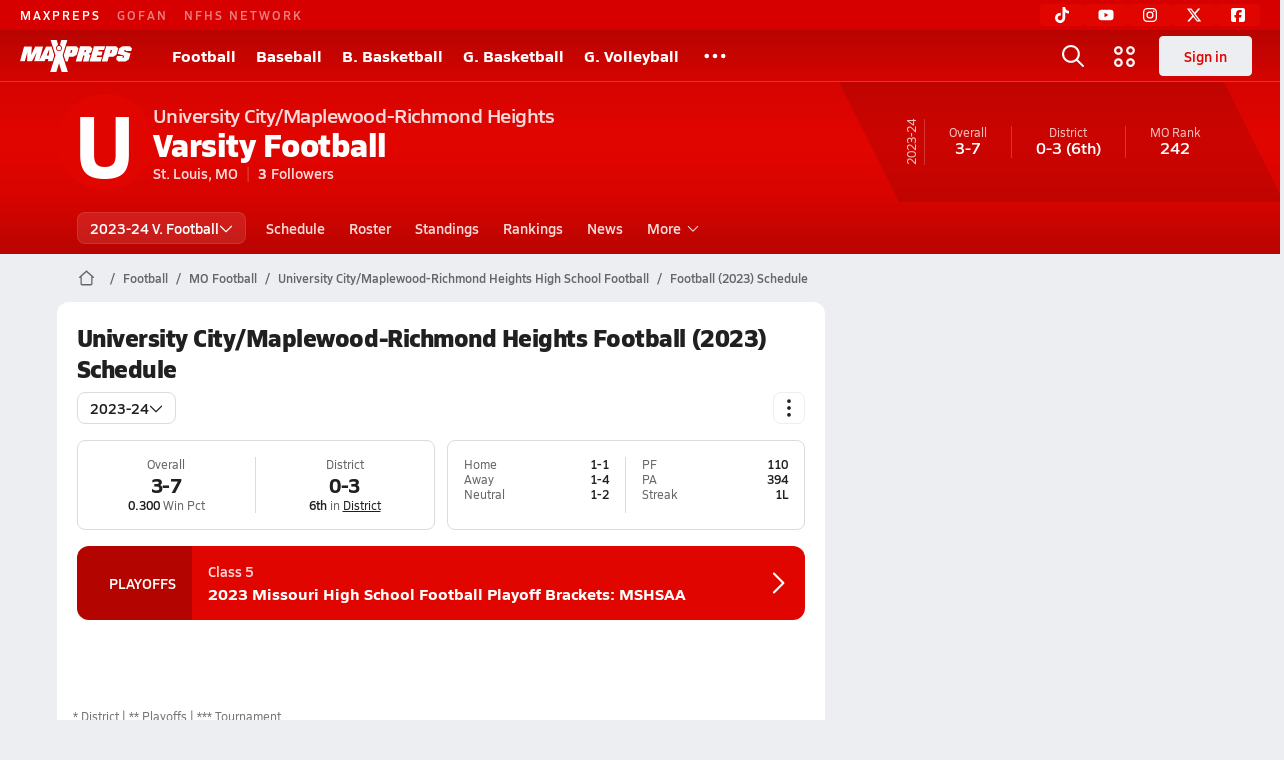

--- FILE ---
content_type: text/html; charset=utf-8
request_url: https://www.maxpreps.com/mo/st-louis/university-city-maplewood-richmond-heights/football/23-24/schedule/
body_size: 34907
content:
<!DOCTYPE html><html lang="en"><head><meta charSet="utf-8" data-next-head=""/><meta name="viewport" content="width=device-width, initial-scale=1" data-next-head=""/><script src="https://c.amazon-adsystem.com/aax2/apstag.js" async=""></script><script src="https://securepubads.g.doubleclick.net/tag/js/gpt.js" async=""></script><meta name="robots" content="max-image-preview:large" data-next-head=""/><meta name="requestContext" content="{&quot;deviceType&quot;:&quot;desktop&quot;,&quot;appType&quot;:0}" data-next-head=""/><meta name="targeting" content="{&quot;hierarchy&quot;:&quot;team/schedule/schedule-home&quot;,&quot;tracking&quot;:&quot;team/schedule/schedule-home&quot;,&quot;section&quot;:&quot;team&quot;,&quot;pagetype&quot;:&quot;team_schedule&quot;,&quot;activity&quot;:&quot;football&quot;,&quot;state&quot;:&quot;mo&quot;,&quot;gnd&quot;:&quot;boys&quot;,&quot;mpschoolid&quot;:&quot;4ad96aeb-5274-4ba7-b78c-2958f37a6176&quot;,&quot;areDisplayAdsEnabled&quot;:true,&quot;env&quot;:&quot;prod&quot;}" data-next-head=""/><link rel="canonical" href="https://www.maxpreps.com/mo/st-louis/university-city-maplewood-richmond-heights/football/23-24/schedule/" data-next-head=""/><title data-next-head="">Schedule - University City/Maplewood-Richmond Heights (St. Louis, MO) Football 23-24</title><meta name="description" content="View the 23-24 University City/Maplewood-Richmond Heights varsity football team schedule." data-next-head=""/><link rel="preconnect" href="https://asset.maxpreps.io" crossorigin="anonymous"/><link rel="preconnect" href="https://asset.maxpreps.io"/><link rel="preconnect" href="https://image.maxpreps.io"/><link rel="icon" sizes="180x180" href="https://asset.maxpreps.io/includes/images/icons/xman-white-background-180x180.png"/><link rel="preload" href="https://asset.maxpreps.io/includes/font/siro_regular_macroman/siro-regular-webfont.woff2" as="font" type="font/woff2" crossorigin=""/><link rel="preload" href="https://asset.maxpreps.io/includes/font/siro_semibold_macroman/siro-semibold-webfont.woff2" as="font" type="font/woff2" crossorigin=""/><link rel="preload" href="https://asset.maxpreps.io/includes/font/siro_bold_macroman/siro-bold-webfont.woff2" as="font" type="font/woff2" crossorigin=""/><link rel="preload" href="https://asset.maxpreps.io/includes/font/siro_extrabold_macroman/siro-extrabold-webfont.woff2" as="font" type="font/woff2" crossorigin=""/><style>@font-face{font-family: Siro;src:url(https://asset.maxpreps.io/includes/font/siro_regular_macroman/siro-regular-webfont.woff2) format('woff2'),url(https://asset.maxpreps.io/includes/font/siro_regular_macroman/siro-regular-webfont.woff) format('woff');font-weight:100 499;font-style:normal;font-display:swap;}
@font-face{font-family: Siro;src:url(https://asset.maxpreps.io/includes/font/siro_semibold_macroman/siro-semibold-webfont.woff2) format('woff2'),url(https://asset.maxpreps.io/includes/font/siro_semibold_macroman/siro-semibold-webfont.woff) format('woff');font-weight:500 599;font-style:normal;font-display:swap;}
@font-face{font-family: Siro;src:url(https://asset.maxpreps.io/includes/font/siro_bold_macroman/siro-bold-webfont.woff2) format('woff2'),url(https://asset.maxpreps.io/includes/font/siro_bold_macroman/siro-bold-webfont.woff) format('woff');font-weight:600 799;font-style:normal;font-display:swap;}
@font-face{font-family: Siro;src:url(https://asset.maxpreps.io/includes/font/siro_extrabold_macroman/siro-extrabold-webfont.woff2) format('woff2'),url(https://asset.maxpreps.io/includes/font/siro_extrabold_macroman/siro-extrabold-webfont.woff) format('woff');font-weight:800 900;font-style:normal;font-display:swap;}</style><style id="static-normalize-style">/*! modern-normalize v2.0.0 | MIT License | https://github.com/sindresorhus/modern-normalize */progress,sub,sup{vertical-align:baseline}*,::after,::before{box-sizing:border-box}html{font-family:system-ui,'Segoe UI',Roboto,Helvetica,Arial,sans-serif,'Apple Color Emoji','Segoe UI Emoji';line-height:1.15;-webkit-text-size-adjust:100%;-moz-tab-size:4;tab-size:4}body{margin:0}hr{height:0;color:inherit}abbr[title]{text-decoration:underline dotted}b,strong{font-weight:bolder}code,kbd,pre,samp{font-family:ui-monospace,SFMono-Regular,Consolas,'Liberation Mono',Menlo,monospace;font-size:1em}small{font-size:80%}sub,sup{font-size:75%;line-height:0;position:relative}sub{bottom:-.25em}sup{top:-.5em}table{text-indent:0;border-color:inherit}button,input,optgroup,select,textarea{font-family:inherit;font-size:100%;line-height:1.15;margin:0}button,select{text-transform:none}[type=button],[type=reset],[type=submit],button{-webkit-appearance:button}::-moz-focus-inner{border-style:none;padding:0}:-moz-focusring{outline:ButtonText dotted 1px}:-moz-ui-invalid{box-shadow:none}legend{padding:0}::-webkit-inner-spin-button,::-webkit-outer-spin-button{height:auto}[type=search]{-webkit-appearance:textfield;outline-offset:-2px}::-webkit-search-decoration{-webkit-appearance:none}::-webkit-file-upload-button{-webkit-appearance:button;font:inherit}summary{display:list-item}</style><style id="static-fa-style">.fa-layers,.svg-inline--fa{vertical-align:-.125em;width:var(--fa-width,1.25em);height:1em}.fa-li,.svg-inline--fa.fa-li{inset-inline-start:calc(-1 * var(--fa-li-width,2em))}.fa-layers,.fa-li{text-align:center}.fa-inverse,.fa-layers-counter{color:var(--fa-inverse,#fff)}:host,:root{--fa-font-solid:normal 900 1em/1 "Font Awesome 7 Free";--fa-font-regular:normal 400 1em/1 "Font Awesome 7 Free";--fa-font-light:normal 300 1em/1 "Font Awesome 7 Pro";--fa-font-thin:normal 100 1em/1 "Font Awesome 7 Pro";--fa-font-duotone:normal 900 1em/1 "Font Awesome 7 Duotone";--fa-font-duotone-regular:normal 400 1em/1 "Font Awesome 7 Duotone";--fa-font-duotone-light:normal 300 1em/1 "Font Awesome 7 Duotone";--fa-font-duotone-thin:normal 100 1em/1 "Font Awesome 7 Duotone";--fa-font-brands:normal 400 1em/1 "Font Awesome 7 Brands";--fa-font-sharp-solid:normal 900 1em/1 "Font Awesome 7 Sharp";--fa-font-sharp-regular:normal 400 1em/1 "Font Awesome 7 Sharp";--fa-font-sharp-light:normal 300 1em/1 "Font Awesome 7 Sharp";--fa-font-sharp-thin:normal 100 1em/1 "Font Awesome 7 Sharp";--fa-font-sharp-duotone-solid:normal 900 1em/1 "Font Awesome 7 Sharp Duotone";--fa-font-sharp-duotone-regular:normal 400 1em/1 "Font Awesome 7 Sharp Duotone";--fa-font-sharp-duotone-light:normal 300 1em/1 "Font Awesome 7 Sharp Duotone";--fa-font-sharp-duotone-thin:normal 100 1em/1 "Font Awesome 7 Sharp Duotone";--fa-font-slab-regular:normal 400 1em/1 "Font Awesome 7 Slab";--fa-font-slab-press-regular:normal 400 1em/1 "Font Awesome 7 Slab Press";--fa-font-whiteboard-semibold:normal 600 1em/1 "Font Awesome 7 Whiteboard";--fa-font-thumbprint-light:normal 300 1em/1 "Font Awesome 7 Thumbprint";--fa-font-notdog-solid:normal 900 1em/1 "Font Awesome 7 Notdog";--fa-font-notdog-duo-solid:normal 900 1em/1 "Font Awesome 7 Notdog Duo";--fa-font-etch-solid:normal 900 1em/1 "Font Awesome 7 Etch";--fa-font-jelly-regular:normal 400 1em/1 "Font Awesome 7 Jelly";--fa-font-jelly-fill-regular:normal 400 1em/1 "Font Awesome 7 Jelly Fill";--fa-font-jelly-duo-regular:normal 400 1em/1 "Font Awesome 7 Jelly Duo";--fa-font-chisel-regular:normal 400 1em/1 "Font Awesome 7 Chisel"}.svg-inline--fa{box-sizing:content-box;display:var(--fa-display,inline-block);overflow:visible}.fa-layers,.fa-stack{display:inline-block}.svg-inline--fa.fa-2xs{vertical-align:.1em}.svg-inline--fa.fa-xs{vertical-align:0}.svg-inline--fa.fa-sm{vertical-align:-.0714285714em}.svg-inline--fa.fa-lg{vertical-align:-.2em}.svg-inline--fa.fa-xl{vertical-align:-.25em}.svg-inline--fa.fa-2xl{vertical-align:-.3125em}.fa-pull-left,.fa-pull-start,.svg-inline--fa .fa-pull-start,.svg-inline--fa.fa-pull-left{float:inline-start;margin-inline-end:var(--fa-pull-margin,.3em)}.fa-pull-end,.fa-pull-right,.svg-inline--fa .fa-pull-end,.svg-inline--fa.fa-pull-right{float:inline-end;margin-inline-start:var(--fa-pull-margin,.3em)}.svg-inline--fa.fa-li{width:var(--fa-li-width,2em);inset-block-start:0.25em}.fa-layers-counter,.fa-layers-text{display:inline-block;position:absolute;text-align:center}.fa-layers,.fa-ul>li{position:relative}.fa-layers .svg-inline--fa{inset:0;margin:auto;position:absolute;transform-origin:center center}.fa-layers-text{left:50%;top:50%;transform:translate(-50%,-50%);transform-origin:center center}.fa-layers-counter{background-color:var(--fa-counter-background-color,#ff253a);border-radius:var(--fa-counter-border-radius,1em);box-sizing:border-box;line-height:var(--fa-counter-line-height, 1);max-width:var(--fa-counter-max-width,5em);min-width:var(--fa-counter-min-width,1.5em);overflow:hidden;padding:var(--fa-counter-padding,.25em .5em);right:var(--fa-right,0);text-overflow:ellipsis;top:var(--fa-top,0);transform:scale(var(--fa-counter-scale,.25));transform-origin:top right}.fa-layers-bottom-right{bottom:var(--fa-bottom,0);right:var(--fa-right,0);top:auto;transform:scale(var(--fa-layers-scale,.25));transform-origin:bottom right}.fa-layers-bottom-left,.fa-layers-top-right{transform:scale(var(--fa-layers-scale,.25))}.fa-layers-bottom-left{bottom:var(--fa-bottom,0);left:var(--fa-left,0);right:auto;top:auto;transform-origin:bottom left}.fa-layers-top-right{top:var(--fa-top,0);right:var(--fa-right,0);transform-origin:top right}.fa-layers-top-left{left:var(--fa-left,0);right:auto;top:var(--fa-top,0);transform:scale(var(--fa-layers-scale,.25));transform-origin:top left}.fa-1x{font-size:1em}.fa-2x{font-size:2em}.fa-3x{font-size:3em}.fa-4x{font-size:4em}.fa-5x{font-size:5em}.fa-6x{font-size:6em}.fa-7x{font-size:7em}.fa-8x{font-size:8em}.fa-9x{font-size:9em}.fa-10x{font-size:10em}.fa-2xs{font-size:calc(10 / 16 * 1em);line-height:calc(1 / 10 * 1em);vertical-align:calc((6 / 10 - .375) * 1em)}.fa-xs{font-size:calc(12 / 16 * 1em);line-height:calc(1 / 12 * 1em);vertical-align:calc((6 / 12 - .375) * 1em)}.fa-sm{font-size:calc(14 / 16 * 1em);line-height:calc(1 / 14 * 1em);vertical-align:calc((6 / 14 - .375) * 1em)}.fa-lg{font-size:calc(20 / 16 * 1em);line-height:calc(1 / 20 * 1em);vertical-align:calc((6 / 20 - .375) * 1em)}.fa-xl{font-size:calc(24 / 16 * 1em);line-height:calc(1 / 24 * 1em);vertical-align:calc((6 / 24 - .375) * 1em)}.fa-2xl{font-size:calc(32 / 16 * 1em);line-height:calc(1 / 32 * 1em);vertical-align:calc((6 / 32 - .375) * 1em)}.fa-width-auto{--fa-width:auto}.fa-fw,.fa-width-fixed{--fa-width:1.25em}.fa-ul{list-style-type:none;margin-inline-start:var(--fa-li-margin,2.5em);padding-inline-start:0}.fa-li{position:absolute;width:var(--fa-li-width,2em);line-height:inherit}.fa-border{border-color:var(--fa-border-color,#eee);border-radius:var(--fa-border-radius,.1em);border-style:var(--fa-border-style,solid);border-width:var(--fa-border-width,.0625em);box-sizing:var(--fa-border-box-sizing,content-box);padding:var(--fa-border-padding,.1875em .25em)}.fa-spin{animation-name:fa-spin;animation-delay:var(--fa-animation-delay, 0s);animation-direction:var(--fa-animation-direction,normal);animation-duration:var(--fa-animation-duration, 2s);animation-iteration-count:var(--fa-animation-iteration-count,infinite);animation-timing-function:var(--fa-animation-timing,linear)}@media (prefers-reduced-motion:reduce){.fa-spin{animation:none!important;transition:none!important}}@keyframes fa-spin{0%{transform:rotate(0)}100%{transform:rotate(360deg)}}.fa-rotate-90{transform:rotate(90deg)}.fa-rotate-180{transform:rotate(180deg)}.fa-rotate-270{transform:rotate(270deg)}.fa-flip-horizontal{transform:scale(-1,1)}.fa-flip-vertical{transform:scale(1,-1)}.fa-flip-both,.fa-flip-horizontal.fa-flip-vertical{transform:scale(-1,-1)}.fa-rotate-by{transform:rotate(var(--fa-rotate-angle,0))}.svg-inline--fa .fa-primary{fill:var(--fa-primary-color,currentColor);opacity:var(--fa-primary-opacity, 1)}.svg-inline--fa .fa-secondary,.svg-inline--fa.fa-swap-opacity .fa-primary{opacity:var(--fa-secondary-opacity, .4)}.svg-inline--fa .fa-secondary{fill:var(--fa-secondary-color,currentColor)}.svg-inline--fa.fa-swap-opacity .fa-secondary{opacity:var(--fa-primary-opacity, 1)}.svg-inline--fa mask .fa-primary,.svg-inline--fa mask .fa-secondary{fill:black}.svg-inline--fa.fa-inverse{fill:var(--fa-inverse,#fff)}.fa-stack{height:2em;line-height:2em;position:relative;vertical-align:middle;width:2.5em}.svg-inline--fa.fa-stack-1x{--fa-width:1.25em;height:1em;width:var(--fa-width)}.svg-inline--fa.fa-stack-2x{--fa-width:2.5em;height:2em;width:var(--fa-width)}.fa-stack-1x,.fa-stack-2x{inset:0;margin:auto;position:absolute;z-index:var(--fa-stack-z-index,auto)}</style><style id="static-mp-style">*{margin:0;padding:0;border:0;font:inherit;vertical-align:baseline}html{scroll-behavior:smooth}article,aside,details,figcaption,figure,footer,header,hgroup,menu,nav,section{display:block}body{font-family:Siro,Arial,Helvetica,sans-serif!important;font-variant:normal;font-size:14px;}ol,ul{list-style:none}blockquote,q{quotes:none}blockquote::after,blockquote::before,q::after,q::before{content:'';content:none}table{border-collapse:collapse;border-spacing:0}button{cursor:pointer}a{text-decoration:none}#onetrust-consent-sdk{pointer-events:initial;}.sr-only{position:absolute;width:1px;height:1px;padding:0;margin:-1px;overflow:hidden;clip:rect(0,0,0,0);white-space:nowrap;border-width:0}</style><style id="dynamic-mp-style"> :root { --font-weight-regular:400;--font-weight-semibold:500;--font-weight-bold:700;--font-weight-heavy:800;--line-height-none:1;--line-height-normal:1.3;--line-height-comfy:1.6;--spacing-25:4px;--spacing-50:8px;--spacing-75:12px;--spacing-100:16px;--spacing-125:20px;--spacing-150:24px;--spacing-200:32px;--spacing-250:40px;--spacing-300:48px;--spacing-400:64px;--spacing-600:96px;--spacing-800:128px; accent-color:#E10500; } .heading_500_xbold {font-size:80px;line-height:var(--line-height-normal);font-weight:var(--font-weight-heavy); letter-spacing: -0.03rem; }.heading_300_xbold {font-size:48px;line-height:var(--line-height-normal);font-weight:var(--font-weight-heavy); letter-spacing: -0.03rem; }.heading_200_xbold {font-size:32px;line-height:var(--line-height-normal);font-weight:var(--font-weight-heavy); letter-spacing: -0.03rem; }.heading_150_xbold {font-size:24px;line-height:var(--line-height-normal);font-weight:var(--font-weight-heavy); letter-spacing: -0.03rem; }.heading_125_bold {font-size:20px;line-height:var(--line-height-normal);font-weight:var(--font-weight-bold); letter-spacing: -0.03rem; }.heading_100_bold {font-size:16px;line-height:var(--line-height-normal);font-weight:var(--font-weight-bold); }.heading_90_bold {font-size:14px;line-height:var(--line-height-normal);font-weight:var(--font-weight-bold); }.heading_75_bold {font-size:12px;line-height:var(--line-height-normal);font-weight:var(--font-weight-bold); }.heading_125_semibold {font-size:20px;line-height:var(--line-height-normal);font-weight:var(--font-weight-semibold); letter-spacing: -0.03rem; }.heading_100_semibold {font-size:16px;line-height:var(--line-height-normal);font-weight:var(--font-weight-semibold); }.heading_90_semibold {font-size:14px;line-height:var(--line-height-normal);font-weight:var(--font-weight-semibold); }.heading_75_semibold {font-size:12px;line-height:var(--line-height-normal);font-weight:var(--font-weight-semibold); }.body_110_reg {font-size:18px;line-height:var(--line-height-comfy);font-weight:var(--font-weight-regular); }.body_100_reg {font-size:16px;line-height:var(--line-height-comfy);font-weight:var(--font-weight-regular); }.body_90_reg {font-size:14px;line-height:var(--line-height-comfy);font-weight:var(--font-weight-regular); }.action_100_semibold {font-size:16px;line-height:var(--line-height-normal);font-weight:var(--font-weight-semibold); }.action_90_semibold {font-size:14px;line-height:var(--line-height-normal);font-weight:var(--font-weight-semibold); }.action_75_semibold {font-size:12px;line-height:var(--line-height-normal);font-weight:var(--font-weight-semibold); }.detail_125_reg {font-size:20px;line-height:var(--line-height-normal);font-weight:var(--font-weight-regular); letter-spacing: -0.03rem; }.detail_100_reg {font-size:16px;line-height:var(--line-height-normal);font-weight:var(--font-weight-regular); }.detail_90_reg {font-size:14px;line-height:var(--line-height-normal);font-weight:var(--font-weight-regular); }.detail_75_reg {font-size:12px;line-height:var(--line-height-normal);font-weight:var(--font-weight-regular); }.detail_125_bold {font-size:20px;line-height:var(--line-height-normal);font-weight:var(--font-weight-bold); letter-spacing: -0.03rem; }.detail_100_bold {font-size:16px;line-height:var(--line-height-normal);font-weight:var(--font-weight-bold); }.detail_90_bold {font-size:14px;line-height:var(--line-height-normal);font-weight:var(--font-weight-bold); }.detail_75_bold {font-size:12px;line-height:var(--line-height-normal);font-weight:var(--font-weight-bold); } .card-padding { padding: var(--spacing-125); } .card-padding-x { padding: 0 var(--spacing-125); } .card-margin-y { margin: var(--spacing-100) 0; } body { color: #212021; background-color: #EDEEF2; font-weight:var(--font-weight-regular); line-height:var(--line-height-normal); }</style><link href="https://01.cdn.mediatradecraft.com/maxpreps/main/main.css" rel="stylesheet"/><script id="tealium-init-script">
  var utag_data = utag_data || {};
  utag_data.pageUrl = window.location.href;
</script><script id="ld+json" type="application/ld+json">{"@context":"https://schema.org","@type":"ProfilePage","dateModified":"2023-11-06T19:46:28+00:00","mainEntity":{"@type":"SportsTeam","name":"University City/Maplewood-Richmond Heights High School","url":"https://www.maxpreps.com/mo/st-louis/university-city-maplewood-richmond-heights/football/23-24/schedule/","address":{"@type":"PostalAddress","name":"University City/Maplewood-Richmond Heights High School","addressCountry":"US","addressLocality":"St. Louis","addressRegion":"MO"},"parentOrganization":{"@type":"HighSchool","url":"https://www.maxpreps.com/mo/st-louis/university-city-maplewood-richmond-heights/"},"event":{"@type":"SportsEvent","name":"Jennings at University City/Maplewood-Richmond Heights","description":"On 9/23, the Jennings varsity football team lost their away non-conference game against University City/Maplewood-Richmond Heights (St. Louis, MO) by a score of 34-26.","image":{"@type":"ImageObject","url":"https://image.maxpreps.io/school-mascot/2/8/b/28bd59ad-1e9b-439f-ae2d-de74196c33a6.gif?version=636237917400000000&width=1024&height=1024"},"potentialAction":{"@type":"PlayAction","name":"Football game"},"url":"https://www.maxpreps.com/games/09-23-2023/football-23/jennings-vs-university-city-maplewood-richmond-heights.htm?c=dPo9uJLmNk2bkDqrZXEguw","endDate":"2023-09-23T20:00:00+00:00","eventStatus":"https://schema.org/EventScheduled","location":{"@type":"Place","name":"University City/Maplewood-Richmond Heights","address":{"@type":"PostalAddress","addressCountry":"US","addressLocality":"St. Louis","addressRegion":"MO"}},"startDate":"2023-09-23T18:00:00+00:00","awayTeam":{"@type":"SportsTeam","name":"Jennings High School","url":"https://www.maxpreps.com/mo/jennings/jennings-warriors/football/23-24/schedule/","address":{"@type":"PostalAddress","addressCountry":"US","addressLocality":"Jennings","addressRegion":"MO","postalCode":"63136","streetAddress":"8850 Cozens Ave "},"sport":"Football"},"homeTeam":{"@type":"SportsTeam","name":"University City/Maplewood-Richmond Heights High School","url":"https://www.maxpreps.com/mo/st-louis/university-city-maplewood-richmond-heights/football/23-24/schedule/","address":{"@type":"PostalAddress","addressCountry":"US","addressLocality":"St. Louis","addressRegion":"MO"},"sport":"Football"},"sport":"Football"},"sport":"Football","coach":{"@type":"Person"},"gender":"https://schema.org/Male"}}</script><noscript data-n-css=""></noscript><script defer="" noModule="" src="https://asset.maxpreps.io/_next/static/chunks/polyfills-42372ed130431b0a.js"></script><script defer="" src="https://asset.maxpreps.io/_next/static/chunks/6053.aac67dbd197a9929.js"></script><script defer="" src="https://asset.maxpreps.io/_next/static/chunks/3522-f854a2a5e360f7fb.js"></script><script defer="" src="https://asset.maxpreps.io/_next/static/chunks/1669.03eb8cdb82fb7ec7.js"></script><script defer="" src="https://asset.maxpreps.io/_next/static/chunks/3643.2c838d13ee86d45b.js"></script><script defer="" src="https://asset.maxpreps.io/_next/static/chunks/4849.03bc60f8b48db713.js"></script><script defer="" src="https://asset.maxpreps.io/_next/static/chunks/5462.95288de28d1519b3.js"></script><script defer="" src="https://asset.maxpreps.io/_next/static/chunks/1791.215fcbdcc0e2dc23.js"></script><script src="https://asset.maxpreps.io/_next/static/chunks/webpack-a7136c15916dad7b.js" defer=""></script><script src="https://asset.maxpreps.io/_next/static/chunks/framework-493b78e0283065bc.js" defer=""></script><script src="https://asset.maxpreps.io/_next/static/chunks/main-670909772d845004.js" defer=""></script><script src="https://asset.maxpreps.io/_next/static/chunks/pages/_app-59534a3b5bf306af.js" defer=""></script><script src="https://asset.maxpreps.io/_next/static/chunks/1061-9f7a84abb7c76014.js" defer=""></script><script src="https://asset.maxpreps.io/_next/static/chunks/7914-ad66daa1809b238a.js" defer=""></script><script src="https://asset.maxpreps.io/_next/static/chunks/1460-73d504fbe84769d8.js" defer=""></script><script src="https://asset.maxpreps.io/_next/static/chunks/4587-9c3709a0470b8965.js" defer=""></script><script src="https://asset.maxpreps.io/_next/static/chunks/586-71b69664ca8114c8.js" defer=""></script><script src="https://asset.maxpreps.io/_next/static/chunks/5436-3ffde779fd4fc1ae.js" defer=""></script><script src="https://asset.maxpreps.io/_next/static/chunks/1767-3cb855acf52171d6.js" defer=""></script><script src="https://asset.maxpreps.io/_next/static/chunks/5209-1e3d8a0e752c1f15.js" defer=""></script><script src="https://asset.maxpreps.io/_next/static/chunks/4667-d03ac32c4b7b09b8.js" defer=""></script><script src="https://asset.maxpreps.io/_next/static/chunks/7397-f2af89cd6249afe8.js" defer=""></script><script src="https://asset.maxpreps.io/_next/static/chunks/4089-26e67c6fcd836552.js" defer=""></script><script src="https://asset.maxpreps.io/_next/static/chunks/6091-34fe3f9a7e32ed2d.js" defer=""></script><script src="https://asset.maxpreps.io/_next/static/chunks/9938-0e43eb2e371764fe.js" defer=""></script><script src="https://asset.maxpreps.io/_next/static/chunks/7494-59e68ba6db5fb924.js" defer=""></script><script src="https://asset.maxpreps.io/_next/static/chunks/4765-2984ef53e7c43213.js" defer=""></script><script src="https://asset.maxpreps.io/_next/static/chunks/2588-d01f0b3d659405f0.js" defer=""></script><script src="https://asset.maxpreps.io/_next/static/chunks/pages/team/schedule-a9d020b71b629f00.js" defer=""></script><script src="https://asset.maxpreps.io/_next/static/1769710328/_buildManifest.js" defer=""></script><script src="https://asset.maxpreps.io/_next/static/1769710328/_ssgManifest.js" defer=""></script><style data-styled="" data-styled-version="6.1.19">.kPDlSk{padding-top:var(--spacing-125);color:#212021;}/*!sc*/
.kPDlSk .query-container{container-type:inline-size;z-index:1;position:relative;}/*!sc*/
.kPDlSk .top,.kPDlSk .bottom{display:flex;align-items:center;gap:var(--spacing-50);}/*!sc*/
.kPDlSk .bottom{margin-top:var(--spacing-50);justify-content:space-between;}/*!sc*/
.kPDlSk .title{display:inline-block;}/*!sc*/
.kPDlSk h1{font-size:24px;line-height:var(--line-height-normal);font-weight:var(--font-weight-heavy);letter-spacing:-0.03rem;}/*!sc*/
@container (inline-size >= 768px){.kPDlSk h1{font-size:32px;line-height:var(--line-height-normal);font-weight:var(--font-weight-heavy);letter-spacing:-0.03rem;}}/*!sc*/
.kPDlSk h2{font-size:20px;line-height:var(--line-height-normal);font-weight:var(--font-weight-bold);letter-spacing:-0.03rem;}/*!sc*/
@container (inline-size >= 768px){.kPDlSk h2{font-size:24px;line-height:var(--line-height-normal);font-weight:var(--font-weight-heavy);letter-spacing:-0.03rem;}}/*!sc*/
.kPDlSk .sub-title{margin-top:var(--spacing-50);color:#656667;font-size:14px;line-height:var(--line-height-normal);font-weight:var(--font-weight-regular);}/*!sc*/
.kPDlSk .top-right{margin-left:auto;padding-left:var(--spacing-100);}/*!sc*/
data-styled.g1[id="sc-bdf29f4-0"]{content:"kPDlSk,"}/*!sc*/
.iWqCjj{width:100%;border-radius:12px;background-color:#FFFFFF;color:#212021;container-name:card;container-type:inline-size;}/*!sc*/
data-styled.g2[id="sc-d7523cc7-0"]{content:"iWqCjj,"}/*!sc*/
.gIXOLo{display:flex;justify-content:center;min-height:50px;margin:var(--spacing-50) 0;}/*!sc*/
@container (inline-size >= 768px){.gIXOLo{margin:var(--spacing-100) 0;}}/*!sc*/
.idmAia{display:flex;justify-content:center;min-height:250px;min-width:300px;margin:var(--spacing-50) 0;}/*!sc*/
@container (inline-size >= 768px){.idmAia{margin:var(--spacing-100) 0;}}/*!sc*/
.eYivQL{display:flex;justify-content:center;margin:var(--spacing-50) 0;}/*!sc*/
@container (inline-size >= 768px){.eYivQL{margin:var(--spacing-100) 0;}}/*!sc*/
data-styled.g3[id="sc-b77c7e06-0"]{content:"gIXOLo,idmAia,eYivQL,"}/*!sc*/
:root{--themeNavLight:#E10500;}/*!sc*/
data-styled.g4[id="sc-global-giBVFz1"]{content:"sc-global-giBVFz1,"}/*!sc*/
.gafThl{display:inline-flex;width:16px;height:16px;}/*!sc*/
.gafThl .icon-placeholder,.gafThl .x-mi{width:16px;height:16px;}/*!sc*/
.klEezt{display:inline-flex;}/*!sc*/
.gNWEjt{display:inline-flex;width:24px;height:24px;}/*!sc*/
.gNWEjt .icon-placeholder,.gNWEjt .x-mi{width:24px;height:24px;}/*!sc*/
.gXuzkV{display:inline-flex;width:22px;height:22px;}/*!sc*/
.gXuzkV .icon-placeholder,.gXuzkV .x-mi{width:22px;height:22px;}/*!sc*/
.klzCPZ{display:inline-flex;width:14px;height:14px;}/*!sc*/
.klzCPZ .icon-placeholder,.klzCPZ .x-mi{width:14px;height:14px;}/*!sc*/
.jfqlWx{display:inline-flex;width:12px;height:12px;}/*!sc*/
.jfqlWx .icon-placeholder,.jfqlWx .x-mi{width:12px;height:12px;}/*!sc*/
.jTgWYF{display:inline-flex;width:20px;height:20px;}/*!sc*/
.jTgWYF .icon-placeholder,.jTgWYF .x-mi{width:20px;height:20px;}/*!sc*/
data-styled.g6[id="sc-50941e4e-0"]{content:"gafThl,klEezt,gNWEjt,gXuzkV,klzCPZ,jfqlWx,jTgWYF,"}/*!sc*/
.gJYGCG{appearance:none;cursor:pointer;}/*!sc*/
data-styled.g7[id="sc-e3226096-0"]{content:"gJYGCG,"}/*!sc*/
.hlDeFQ{appearance:none;background-color:transparent;cursor:pointer;color:var(--data-color);}/*!sc*/
.hlDeFQ:hover{color:var(--data-hover-color);}/*!sc*/
.hlDeFQ:active{color:#A6A9AD;}/*!sc*/
.ljRkqy{appearance:none;background-color:transparent;cursor:pointer;color:var(--data-color);}/*!sc*/
.ljRkqy:hover{color:var(--data-hover-color);text-decoration:underline;}/*!sc*/
.ljRkqy:active{color:#A6A9AD;}/*!sc*/
.fBOAqy{appearance:none;background-color:transparent;cursor:pointer;color:var(--data-color);text-decoration:underline;}/*!sc*/
.fBOAqy:hover{color:var(--data-hover-color);}/*!sc*/
.fBOAqy:active{color:#A6A9AD;}/*!sc*/
data-styled.g8[id="sc-63c3c392-0"]{content:"hlDeFQ,ljRkqy,fBOAqy,"}/*!sc*/
.cAEaZy{appearance:none;background-color:transparent;cursor:pointer;color:var(--data-color);}/*!sc*/
.cAEaZy:hover{color:var(--data-hover-color);}/*!sc*/
.cAEaZy:active{color:#A6A9AD;}/*!sc*/
.gXTzQI{appearance:none;background-color:transparent;cursor:pointer;color:var(--data-color);text-decoration:underline;}/*!sc*/
.gXTzQI:hover{color:var(--data-hover-color);}/*!sc*/
.gXTzQI:active{color:#A6A9AD;}/*!sc*/
.ctOOgc{appearance:none;background-color:transparent;cursor:pointer;color:var(--data-color);}/*!sc*/
.ctOOgc:hover{color:var(--data-hover-color);text-decoration:underline;}/*!sc*/
.ctOOgc:active{color:#A6A9AD;}/*!sc*/
data-styled.g10[id="sc-63c3c392-2"]{content:"cAEaZy,gXTzQI,ctOOgc,"}/*!sc*/
.bEAjst{font-size:12px;line-height:var(--line-height-normal);font-weight:var(--font-weight-semibold);display:flex;align-items:stretch;justify-content:center;margin:8px 0 0;min-height:32px;}/*!sc*/
.bEAjst .mobile-portal{position:relative;}/*!sc*/
data-styled.g12[id="sc-8097d908-1"]{content:"bEAjst,"}/*!sc*/
.ggUtfm{margin:0 auto;display:flex;align-items:stretch;flex-flow:row nowrap;overflow:auto;width:100%;z-index:1;position:relative;}/*!sc*/
@media (min-width: 1280px){.ggUtfm{max-width:1155px;}}/*!sc*/
.ggUtfm>li{display:flex;align-items:center;}/*!sc*/
.ggUtfm>li::before{content:'/';color:#656667;}/*!sc*/
.ggUtfm>li:first-child::before{content:'';}/*!sc*/
.ggUtfm a,.ggUtfm span{padding:0 8px;color:#656667;white-space:nowrap;display:flex;align-items:center;line-height:32px;}/*!sc*/
.ggUtfm .x-mi{display:block;height:32px;}/*!sc*/
data-styled.g13[id="sc-8097d908-2"]{content:"ggUtfm,"}/*!sc*/
.bbnnmO{display:flex;justify-content:center;row-gap:var(--spacing-50);flex-wrap:wrap;color:#FFFFFF;white-space:nowrap;text-transform:uppercase;font-size:14px;line-height:var(--line-height-normal);font-weight:var(--font-weight-semibold);}/*!sc*/
.bbnnmO::after,.bbnnmO::before{content:'';width:100%;order:1;display:block;}/*!sc*/
.bbnnmO .item:nth-child(2n)::before{content:'|';margin:0 var(--spacing-50);}/*!sc*/
.bbnnmO .item:nth-child(n + 3){order:1;}/*!sc*/
.bbnnmO .item:nth-child(n + 5){order:2;}/*!sc*/
.bbnnmO .item.full-row{flex:0 0 100%;}/*!sc*/
.bbnnmO .item.full-row::before{content:'';margin:0;}/*!sc*/
@media only screen and (min-width:1120px){.bbnnmO::before{content:none;}.bbnnmO .item:nth-child(n){order:initial;flex:initial;}.bbnnmO .item:nth-child(n)::before{content:'';margin:0;}.bbnnmO .item:nth-child(n + 2)::before{content:'|';margin:0 var(--spacing-50);}}/*!sc*/
data-styled.g15[id="sc-8efd2304-0"]{content:"bbnnmO,"}/*!sc*/
.kdrrYu{content-visibility:auto;contain-intrinsic-size:clamp(400px, calc(100vh - 100px), 540px);position:relative;padding:72px 50px 50px 50px;height:clamp(400px, calc(100vh - 100px), 540px);box-sizing:border-box;background:var(--themeNavLight,#E10500);display:flex;justify-content:space-between;align-items:center;flex-flow:column nowrap;text-align:center;color:#FFFFFF;}/*!sc*/
.kdrrYu a{color:#FFFFFF;text-decoration:none;}/*!sc*/
.kdrrYu a:hover{color:#FFFFFF;opacity:0.6;}/*!sc*/
.kdrrYu .legalese{-webkit-font-smoothing:antialiased;font-size:12px;line-height:var(--line-height-normal);font-weight:var(--font-weight-regular);}/*!sc*/
.kdrrYu .legalese .copyright{color:#FFFFFF;margin:0 0 8px;}/*!sc*/
.kdrrYu .mp-logo>img{width:175px;height:50px;display:block;}/*!sc*/
.kdrrYu .mp-logo>img:hover{opacity:0.6;}/*!sc*/
.kdrrYu .play-on-logo{display:inline-block;width:150px;height:54px;margin-left:-26px;}/*!sc*/
.kdrrYu .social{display:flex;gap:20px;justify-content:center;flex-wrap:nowrap;color:#FFFFFF;}/*!sc*/
@media only screen and (min-width:480px){.kdrrYu .social{gap:40px;}.kdrrYu .social>a span,.kdrrYu .social>a svg{width:32px;height:32px;}}/*!sc*/
data-styled.g16[id="sc-8efd2304-1"]{content:"kdrrYu,"}/*!sc*/
.hJMwVl{position:relative;}/*!sc*/
.hJMwVl.hide{display:none;}/*!sc*/
@media (max-width:768px) and (orientation:landscape){.hJMwVl.sticky-disabled-on-mobile-landscape{position:relative!important;}}/*!sc*/
data-styled.g17[id="sc-2ee61eea-0"]{content:"hJMwVl,"}/*!sc*/
.SWIvx{font-size:14px;line-height:var(--line-height-normal);font-weight:var(--font-weight-semibold);display:inline-flex;align-items:center;justify-content:center;gap:var(--spacing-50);border-radius:8px;white-space:nowrap;height:32px;width:unset;padding:0 var(--spacing-75);font-size:14px;line-height:var(--line-height-normal);font-weight:var(--font-weight-semibold);color:#212021;background-color:#EDEEF2;border:1px solid #EDEEF2;}/*!sc*/
.SWIvx:is(:hover,:focus){color:#212021;background-color:#D9DBDE;border-color:#D9DBDE;}/*!sc*/
.SWIvx:is(.disabled,:disabled){pointer-events:none;cursor:not-allowed;}/*!sc*/
.hugOUJ{font-size:14px;line-height:var(--line-height-normal);font-weight:var(--font-weight-semibold);display:inline-flex;align-items:center;justify-content:center;gap:var(--spacing-50);border-radius:8px;white-space:nowrap;height:32px;width:unset;padding:0 var(--spacing-75);font-size:14px;line-height:var(--line-height-normal);font-weight:var(--font-weight-semibold);color:#FFFFFF;background-color:rgba(255,255,255,.1);border:1px solid rgba(255,255,255,.1);}/*!sc*/
.hugOUJ:is(:hover,:focus){color:#FFFFFF;background-color:rgba(255,255,255,.2);border-color:rgba(255,255,255,.2);}/*!sc*/
.hugOUJ:is(.disabled,:disabled){pointer-events:none;cursor:not-allowed;}/*!sc*/
.iHfvja{font-size:14px;line-height:var(--line-height-normal);font-weight:var(--font-weight-semibold);display:inline-flex;align-items:center;justify-content:center;gap:var(--spacing-50);border-radius:8px;white-space:nowrap;height:32px;width:unset;padding:0 var(--spacing-75);font-size:14px;line-height:var(--line-height-normal);font-weight:var(--font-weight-semibold);color:#212021;background-color:transparent;border:1px solid #D9DBDE;}/*!sc*/
.iHfvja:is(:hover,:focus){color:#212021;background-color:#D9DBDE;border-color:#D9DBDE;}/*!sc*/
.iHfvja:is(.disabled,:disabled){pointer-events:none;cursor:not-allowed;}/*!sc*/
.jIftdF{font-size:14px;line-height:var(--line-height-normal);font-weight:var(--font-weight-semibold);display:inline-flex;align-items:center;justify-content:center;gap:var(--spacing-50);border-radius:8px;white-space:nowrap;height:32px;width:32px;padding:0 var(--spacing-75);font-size:14px;line-height:var(--line-height-normal);font-weight:var(--font-weight-semibold);color:#212021;background-color:#EDEEF2;border:1px solid #EDEEF2;}/*!sc*/
.jIftdF:is(:hover,:focus){color:#212021;background-color:#D9DBDE;border-color:#D9DBDE;}/*!sc*/
.jIftdF:is(.disabled,:disabled){pointer-events:none;cursor:not-allowed;}/*!sc*/
data-styled.g19[id="sc-a5c4254-0"]{content:"SWIvx,hugOUJ,iHfvja,jIftdF,"}/*!sc*/
#nprogress{pointer-events:none;}/*!sc*/
#nprogress .bar{position:fixed;z-index:1031;top:0;left:0;right:0;height:3px;background:#004ACE;}/*!sc*/
#nprogress .peg{display:block;position:absolute;right:0px;width:100px;height:100%;box-shadow:0 0 10px #004ACE,0 0 5px #004ACE;opacity:1;transform:rotate(3deg) translate(0px,-4px);}/*!sc*/
#nprogress .spinner{display:block;position:fixed;z-index:1031;top:15px;right:15px;}/*!sc*/
#nprogress .spinner-icon{width:18px;height:18px;box-sizing:border-box;border:solid 2px transparent;border-top-color:#004ACE;border-left-color:#004ACE;border-radius:50%;animation:nprogress-spinner 400ms linear infinite;}/*!sc*/
.nprogress-custom-parent{overflow:hidden;position:relative;}/*!sc*/
.nprogress-custom-parent #nprogress .spinner,.nprogress-custom-parent #nprogress .bar{position:absolute;}/*!sc*/
@keyframes nprogress-spinner{0%{transform:rotate(0deg);}100%{transform:rotate(360deg);}}/*!sc*/
data-styled.g20[id="sc-global-fPTlvi1"]{content:"sc-global-fPTlvi1,"}/*!sc*/
.jrenhc{width:100%;margin:8px 0;display:grid;justify-content:center;gap:24px;grid-template-columns:100%;}/*!sc*/
.jrenhc .footer-ad-container .sc-b77c7e06-0{margin-top:0;}/*!sc*/
@media (min-width: 768px){.jrenhc{grid-template-columns:768px;}}/*!sc*/
@media (min-width: 1280px){.jrenhc{grid-template-columns:768px 375px;}}/*!sc*/
data-styled.g21[id="sc-e7b9de11-0"]{content:"jrenhc,"}/*!sc*/
.btKnba{display:flex;flex-direction:column;justify-content:flex-start;align-items:center;background-color:#EDEEF2;}/*!sc*/
data-styled.g22[id="sc-e7b9de11-1"]{content:"btKnba,"}/*!sc*/
.hmLzOJ{appearance:none;user-select:none;background-color:transparent;cursor:pointer;}/*!sc*/
data-styled.g33[id="sc-dfb410db-9"]{content:"hmLzOJ,"}/*!sc*/
.fIrDyf{display:block;border-radius:4px;width:65px;height:65px;}/*!sc*/
.dWqxnv{display:block;border-radius:50%;width:32px;height:32px;}/*!sc*/
data-styled.g37[id="sc-f45e36aa-0"]{content:"fIrDyf,dWqxnv,"}/*!sc*/
.fFaZvu{appearance:none;}/*!sc*/
data-styled.g56[id="sc-753d242c-0"]{content:"fFaZvu,"}/*!sc*/
.bCnnmz{margin-left:auto;display:flex;align-items:stretch;}/*!sc*/
data-styled.g63[id="sc-49b7d96b-0"]{content:"bCnnmz,"}/*!sc*/
.judhBq{display:flex;align-items:center;gap:10px;margin:0 0 0 10px;}/*!sc*/
data-styled.g64[id="sc-49b7d96b-1"]{content:"judhBq,"}/*!sc*/
.dSbQiK{min-width:52px;position:relative;display:flex;align-items:center;justify-content:center;}/*!sc*/
.dSbQiK>button,.dSbQiK>a{display:flex;align-items:center;justify-content:center;height:52px;width:100%;padding:0 10px;white-space:nowrap;color:#FFFFFF;background:transparent;}/*!sc*/
.dSbQiK>div{display:none;}/*!sc*/
.dSbQiK:hover{background-color:rgba(0,0,0,.1);}/*!sc*/
.dSbQiK:hover>div{display:initial;}/*!sc*/
.dSbQiK .notification{position:absolute;top:var(--spacing-50);right:var(--spacing-50);}/*!sc*/
.dSbQiK .notification .flash{opacity:1;animation:flashAnimation 2s infinite;animation-delay:0.8s;}/*!sc*/
@keyframes flashAnimation{0%,49.9%,100%{opacity:1;}50%,99.9%{opacity:0;}}/*!sc*/
data-styled.g65[id="sc-49b7d96b-2"]{content:"dSbQiK,"}/*!sc*/
.fCrTqT{display:flex;align-items:center;margin:0 var(--spacing-50);}/*!sc*/
.fCrTqT .sc-a5c4254-0{height:40px;border-radius:4px;padding:0 var(--spacing-150);}/*!sc*/
.fCrTqT .sc-a5c4254-0.sign-in,.fCrTqT .sc-a5c4254-0.claim:hover{color:#E10500;}/*!sc*/
data-styled.g66[id="sc-49b7d96b-3"]{content:"fCrTqT,"}/*!sc*/
.Ja-DEb{position:relative;display:flex;align-items:center;width:100%;height:52px;color:#FFFFFF;}/*!sc*/
@media (min-width: 1024px){.Ja-DEb{padding-right:var(--spacing-125);}}/*!sc*/
.Ja-DEb .logo{margin:0 var(--spacing-100);}/*!sc*/
.Ja-DEb .logo>span{display:flex;}/*!sc*/
.Ja-DEb .logo svg{width:90px;height:auto;aspect-ratio:119/34;}/*!sc*/
@media (min-width: 1024px){.Ja-DEb .logo{margin:0 var(--spacing-125);}.Ja-DEb .logo svg{width:112px;}}/*!sc*/
.Ja-DEb::before,.Ja-DEb::after{content:'';position:absolute;z-index:-1;bottom:0;left:0;right:0;}/*!sc*/
.Ja-DEb::before{top:0;background:#E10500 linear-gradient( to bottom,rgba(0,0,0,0.1825) 0%,rgba(0,0,0,0.055) 100% );}/*!sc*/
.Ja-DEb::after{border-bottom:1px solid rgba(255,255,255,.2);}/*!sc*/
.Ja-DEb:has(.sc-49b7d96b-2:hover) .sc-49b7d96b-2>button,.Ja-DEb:has(.sc-49b7d96b-2:hover) .sc-49b7d96b-2>a,.Ja-DEb:has(.sc-49b7d96b-2:hover) .sc-49b7d96b-2 svg{color:rgba(255,255,255,.85);stroke:rgba(255,255,255,.85);}/*!sc*/
.Ja-DEb:has(.sc-49b7d96b-2:hover) .sc-49b7d96b-2:hover>button,.Ja-DEb:has(.sc-49b7d96b-2:hover) .sc-49b7d96b-2:hover>a,.Ja-DEb:has(.sc-49b7d96b-2:hover) .sc-49b7d96b-2:hover svg{color:#FFFFFF;stroke:#FFFFFF;}/*!sc*/
data-styled.g67[id="sc-49b7d96b-4"]{content:"Ja-DEb,"}/*!sc*/
.ijWYIS{cursor:initial;position:absolute;z-index:100;top:100%;color:#212021;background-color:#FFFFFF;border:#E10500;border-radius:12px;box-shadow:0 23px 73px -12px rgba(0,0,0,.4);padding:8px 0;left:-20px;}/*!sc*/
.ijWYIS[data-direction='right']{right:-10px;left:auto;}/*!sc*/
.ijWYIS>.x-mi-wrapper{position:absolute;bottom:100%;height:16px;pointer-events:none;left:25px;}/*!sc*/
.ijWYIS[data-direction='right']>.x-mi-wrapper{left:auto;right:30px;}/*!sc*/
data-styled.g68[id="sc-e492bb03-0"]{content:"ijWYIS,"}/*!sc*/
.fPaOoJ{padding:0 20px;text-align:left;min-width:324px;}/*!sc*/
.fPaOoJ>li:not(:last-child){border-bottom:1px solid #D9DBDE;}/*!sc*/
.fPaOoJ>li >a{padding:16px 0;display:grid;grid-template-columns:min-content auto;grid-gap:16px;}/*!sc*/
.fPaOoJ>li >a:not(:hover) div+p{color:#656667;}/*!sc*/
data-styled.g69[id="sc-9bfabda6-0"]{content:"fPaOoJ,"}/*!sc*/
.iKDzCD{text-transform:uppercase;letter-spacing:1.15px;color:#656667;text-align:left;padding:8px 20px;}/*!sc*/
data-styled.g70[id="sc-9bfabda6-1"]{content:"iKDzCD,"}/*!sc*/
.hiCZAN>li>a{display:block;padding:8px 10px;margin:0 10px;white-space:nowrap;}/*!sc*/
.hiCZAN>li>a:hover{background-color:#E10500;color:#FFFFFF;border-radius:8px;margin:0 10px;}/*!sc*/
.hiCZAN>li.header{padding:var(--spacing-50) var(--spacing-125);}/*!sc*/
data-styled.g72[id="sc-56d4c3fa-0"]{content:"hiCZAN,"}/*!sc*/
.dcftnp>header{display:flex;justify-content:space-between;padding:8px 20px 16px 20px;white-space:nowrap;}/*!sc*/
.dcftnp>header h3{color:#656667;}/*!sc*/
.dcftnp>header .all-sports{margin-left:24px;}/*!sc*/
.dcftnp>.lists{display:grid;grid-template-columns:50% 50%;}/*!sc*/
.dcftnp ul:first-child{border-right:1px solid #D9DBDE;}/*!sc*/
data-styled.g73[id="sc-f9ad640f-0"]{content:"dcftnp,"}/*!sc*/
.cBkjyt{display:none;align-items:center;justify-content:space-between;height:30px;padding:var(--spacing-25) var(--spacing-125);background-color:#d70000;color:#FFFFFF;}/*!sc*/
@media (min-width: 1024px){.cBkjyt{display:flex;}}/*!sc*/
.cBkjyt .network{display:flex;letter-spacing:2px;}/*!sc*/
.cBkjyt .network li{margin-right:var(--spacing-100);}/*!sc*/
.cBkjyt .network li a:hover{color:#FFFFFF;}/*!sc*/
.cBkjyt .social{display:flex;gap:var(--spacing-25);}/*!sc*/
.cBkjyt .social>li>a{display:flex;align-items:center;justify-content:center;height:22px;width:44px;}/*!sc*/
.cBkjyt .social a{background-color:#E10500;border-radius:var(--spacing-25);}/*!sc*/
.cBkjyt .social a:hover{opacity:0.9;}/*!sc*/
data-styled.g74[id="sc-4ce285c4-0"]{content:"cBkjyt,"}/*!sc*/
.irdePF{font-weight:700;border-radius:50%;background:#E10500;text-align:center;color:#FFFFFF;width:96px;height:96px;line-height:94px;font-size:90px;}/*!sc*/
.clFzte{font-weight:700;border-radius:50%;background:#E10500;text-align:center;color:#FFFFFF;width:32px;height:32px;line-height:30px;font-size:26px;}/*!sc*/
.coFlUw{font-weight:700;border-radius:50%;background:#FFFFFF;text-align:center;color:#E10500;width:64px;height:64px;line-height:62px;font-size:58px;}/*!sc*/
data-styled.g76[id="sc-9f685afe-0"]{content:"irdePF,clFzte,coFlUw,"}/*!sc*/
.JwwNg{background:#d70000;padding:var(--spacing-250) var(--spacing-125);color:#FFFFFF;z-index:1;position:relative;display:flex;align-items:center;text-align:center;flex-direction:column;gap:var(--spacing-25);}/*!sc*/
.JwwNg .photo-or-initial{margin:0 auto var(--spacing-75);}/*!sc*/
data-styled.g78[id="sc-6f3f973a-0"]{content:"JwwNg,"}/*!sc*/
.evwxVC{max-width:1167px;margin:auto;}/*!sc*/
data-styled.g80[id="sc-d3404376-0"]{content:"evwxVC,"}/*!sc*/
.goOMtD{position:absolute;top:0;bottom:0;left:0;right:0;pointer-events:none;background:linear-gradient( 180deg,rgba(0,0,0,0.056462) 0%,rgba(0,0,0,0) 42.55%,rgba(0,0,0,0) 57.36%,rgba(0,0,0,0.05645) 100% );}/*!sc*/
data-styled.g81[id="sc-1683669b-0"]{content:"goOMtD,"}/*!sc*/
.dBejBl{display:flex;align-items:center;gap:var(--spacing-25);white-space:nowrap;font-size:12px;line-height:var(--line-height-normal);font-weight:var(--font-weight-semibold);}/*!sc*/
@media (min-width: 768px){.dBejBl{font-size:14px;line-height:var(--line-height-normal);font-weight:var(--font-weight-semibold);}}/*!sc*/
.dBejBl>div:not(:last-child)::after{content:'|';margin:0 var(--spacing-50);color:rgba(255,255,255,.2);}/*!sc*/
.dBejBl .primary{color:#FFFFFF;}/*!sc*/
.dBejBl .secondary{color:rgba(255,255,255,.75);}/*!sc*/
data-styled.g87[id="sc-7cdd6a26-0"]{content:"dBejBl,"}/*!sc*/
.gcEIow{position:relative;background-color:#E10500;}/*!sc*/
.gcEIow .gradient{pointer-events:none;position:absolute;top:0;bottom:0;left:0;right:0;background:linear-gradient( 180deg,rgba(0,0,0,0.055) 0%,rgba(0,0,0,0.1825) 100% );}/*!sc*/
.stuck .gcEIow{box-shadow:0 var(--spacing-50) var(--spacing-50) 0 rgba(0,0,0,.1);}/*!sc*/
.gcEIow .container{height:50px;max-width:1440px;margin-left:var(--spacing-100);display:grid;grid-template-columns:min-content auto;white-space:nowrap;overflow-x:auto;overflow-y:visible;scrollbar-width:none;}/*!sc*/
@media (min-width: 1024px){.gcEIow .container{margin-left:var(--spacing-125);height:52px;}}/*!sc*/
.gcEIow .container::-webkit-scrollbar{display:none;}/*!sc*/
.gcEIow .links{display:flex;height:100%;}/*!sc*/
.gcEIow .links>li{height:100%;}/*!sc*/
.gcEIow .links>li>div{height:100%;display:flex;flex-flow:column;flex-wrap:nowrap;}/*!sc*/
.gcEIow .links>li>div>div:first-child{flex:1 1 100%;}/*!sc*/
.gcEIow .links .link{height:100%;display:flex;align-items:center;cursor:pointer;position:relative;color:rgba(255,255,255,.85);background:none;padding:0 var(--spacing-75);font-size:14px;line-height:var(--line-height-normal);font-weight:var(--font-weight-semibold);}/*!sc*/
.gcEIow .links .link .x-mi{margin-left:6px;}/*!sc*/
.gcEIow .links>li:is(.active,:hover) .link{color:#FFFFFF;}/*!sc*/
.gcEIow .links>li:hover .link{color:#FFFFFF;}/*!sc*/
.gcEIow .links>li .link::after{content:'';position:absolute;left:0;bottom:0;height:4px;width:100%;}/*!sc*/
.gcEIow .links>li:is(.active,.link) .link::after{background-color:#FFFFFF;}/*!sc*/
.gcEIow .left-content{position:relative;display:flex;align-items:center;margin-right:var(--spacing-50);}/*!sc*/
.gcEIow .shadow{position:absolute;background:linear-gradient( 90deg,rgba(255,255,255,0) 0%,rgba(0,0,0,.2) 100% );top:0;right:0;height:100%;width:25px;z-index:1;pointer-events:none;}/*!sc*/
@media (min-width: 768px){.gcEIow .shadow{display:none;}}/*!sc*/
.gcEIow .shadow.shadow-left{background:linear-gradient( 90deg,rgba(0,0,0,.2) 0%,rgba(255,255,255,0) 100% );left:0;right:auto;}/*!sc*/
data-styled.g90[id="sc-65d3933b-0"]{content:"gcEIow,"}/*!sc*/
.bgSJtR{overflow:hidden;position:relative;}/*!sc*/
.bgSJtR.horizontal{overflow-x:auto;overflow-y:hidden;}/*!sc*/
.bgSJtR.vertical{overflow-x:hidden;overflow-y:auto;}/*!sc*/
.bgSJtR.both{overflow:auto;}/*!sc*/
data-styled.g209[id="sc-700edb5f-0"]{content:"bgSJtR,"}/*!sc*/
.hxGqhE{pointer-events:none;position:sticky;z-index:1;display:none width:var(--spacing-100);height:100%;position:absolute;top:0;right:0;background:linear-gradient(
    to right,
    rgba(255, 255, 255, 0) 0%,
    rgba(0,0,0,.1) 100%
  );}/*!sc*/
.lnFuIc{pointer-events:none;position:sticky;z-index:1;display:none width:var(--spacing-100);height:100%;position:absolute;top:0;left:0;background:linear-gradient(
    to left,
    rgba(255, 255, 255, 0) 0%,
    rgba(0,0,0,.1) 100%
  );}/*!sc*/
data-styled.g210[id="sc-af02f04a-0"]{content:"hxGqhE,lnFuIc,"}/*!sc*/
.bjosoP{max-width:100%;position:relative;}/*!sc*/
data-styled.g211[id="sc-8bf9554-0"]{content:"bjosoP,"}/*!sc*/
.cYLNnp{display:flex;flex-direction:column;gap:var(--spacing-50);}/*!sc*/
.cYLNnp >.sc-b77c7e06-0{margin:0;}/*!sc*/
@media (min-width: 768px){.cYLNnp{gap:var(--spacing-50);}}/*!sc*/
@media (min-width: 1280px){.cYLNnp{gap:var(--spacing-100);}.cYLNnp >.sc-b77c7e06-0{margin:0;}}/*!sc*/
data-styled.g229[id="sc-51fdaa7e-0"]{content:"cYLNnp,"}/*!sc*/
.giogDN{max-width:100%;width:100%;}/*!sc*/
data-styled.g232[id="sc-4de0d573-0"]{content:"giogDN,"}/*!sc*/
.jNzpbH{color:#757678;padding:12px 20px 0 20px;text-align:center;font-size:12px;line-height:var(--line-height-normal);font-weight:var(--font-weight-regular);}/*!sc*/
@media (min-width: 768px){.jNzpbH{padding-top:16px;font-size:14px;line-height:var(--line-height-normal);font-weight:var(--font-weight-regular);}}/*!sc*/
.jNzpbH .emphasize{font-weight:700;}/*!sc*/
data-styled.g325[id="sc-dca355a6-0"]{content:"jNzpbH,"}/*!sc*/
.iBhwMK{display:flex;flex-wrap:wrap;align-items:center;justify-content:center;padding:12px 20px;font-size:14px;line-height:var(--line-height-normal);font-weight:var(--font-weight-semibold);}/*!sc*/
.iBhwMK a,.iBhwMK button{margin:4px 0;padding:0 8px;display:inline-block;}/*!sc*/
.iBhwMK a :not(:last-child),.iBhwMK button :not(:last-child){border-right:1px solid #D9DBDE;}/*!sc*/
data-styled.g326[id="sc-3c44bed6-0"]{content:"iBhwMK,"}/*!sc*/
.eWiwVI{display:flex;align-items:center;line-height:40px;white-space:nowrap;gap:var(--spacing-50);color:#212021;}/*!sc*/
.eWiwVI .hat{color:#656667;}/*!sc*/
.eWiwVI:link:hover .name{color:#656667;text-decoration:underline;}/*!sc*/
.eWiwVI .photo-or-initial{box-shadow:0 2px 8px 0 rgba(0,0,0,0.1);}/*!sc*/
data-styled.g405[id="sc-935932e5-0"]{content:"eWiwVI,"}/*!sc*/
.jWjA-dU .score,.jWjA-dU .report-score{text-decoration:underline;font-size:14px;line-height:var(--line-height-normal);font-weight:var(--font-weight-semibold);}/*!sc*/
.jWjA-dU .admin-add-score{color:#CC0E00;text-decoration:underline;}/*!sc*/
data-styled.g468[id="sc-9bee358e-0"]{content:"jWjA-dU,"}/*!sc*/
.ibaBsN{white-space:nowrap;}/*!sc*/
.ibaBsN .result{font-size:14px;line-height:var(--line-height-normal);font-weight:var(--font-weight-semibold);color:#757678;}/*!sc*/
.ibaBsN .result.W{color:#04802D;}/*!sc*/
.ibaBsN .result.L{color:#CC0E00;}/*!sc*/
data-styled.g469[id="sc-9bee358e-1"]{content:"ibaBsN,"}/*!sc*/
.hTFoSx{width:100%;}/*!sc*/
.hTFoSx :is(td,th){padding:var(--spacing-125) var(--spacing-50);}/*!sc*/
.hTFoSx :is(td,th):first-child{padding-left:var(--spacing-125);}/*!sc*/
.hTFoSx thead{background-color:#EDEEF2;color:#656667;font-size:14px;line-height:var(--line-height-normal);font-weight:var(--font-weight-semibold);white-space:nowrap;text-align:left;}/*!sc*/
.hTFoSx tbody tr:nth-child(2n){background-color:#F5F6F7;}/*!sc*/
.hTFoSx tbody tr.selected{position:relative;}/*!sc*/
.hTFoSx tbody tr.selected::after{content:'';position:absolute;top:0;bottom:0;left:0;width:4px;background-color:#004ACE;}/*!sc*/
.hTFoSx tbody tr.deleted{background-color:#F2DFDF;}/*!sc*/
data-styled.g474[id="sc-13e8eda0-0"]{content:"hTFoSx,"}/*!sc*/
.dwahzq{padding:var(--spacing-100);color:#757678;font-size:12px;line-height:var(--line-height-normal);font-weight:var(--font-weight-regular);line-height:1;}/*!sc*/
.dwahzq span:not(:last-child)::after{content:' | ';}/*!sc*/
data-styled.g475[id="sc-dc674208-0"]{content:"dwahzq,"}/*!sc*/
.laAheR{display:none;}/*!sc*/
data-styled.g479[id="sc-73600c54-0"]{content:"laAheR,"}/*!sc*/
.ghvEjr{display:flex;align-items:center;justify-content:flex-start;flex-direction:row;gap:var(--spacing-75);padding:var(--spacing-75) 0;color:#FFFFFF;}/*!sc*/
@media (min-width: 768px){.ghvEjr{gap:var(--spacing-100);}}/*!sc*/
.ghvEjr:hover .title{text-decoration:underline;}/*!sc*/
.ghvEjr .text{display:flex;align-items:flex-start;justify-content:center;flex-direction:column;gap:var(--spacing-25);}/*!sc*/
.ghvEjr .text :not(.title){color:rgba(255,255,255,.85);}/*!sc*/
.ghvEjr .text .title{color:#FFFFFF;font-size:20px;line-height:var(--line-height-normal);font-weight:var(--font-weight-bold);letter-spacing:-0.03rem;line-height:1;}/*!sc*/
@media (min-width: 1024px){.ghvEjr .text .title{font-size:32px;line-height:var(--line-height-normal);font-weight:var(--font-weight-heavy);letter-spacing:-0.03rem;line-height:1;}}/*!sc*/
.ghvEjr .text .sub-title{font-size:12px;line-height:var(--line-height-normal);font-weight:var(--font-weight-semibold);line-height:1;}/*!sc*/
@media (min-width: 768px){.ghvEjr .text .sub-title{font-size:14px;line-height:var(--line-height-normal);font-weight:var(--font-weight-semibold);}}/*!sc*/
@media (min-width: 1024px){.ghvEjr .text .sub-title{font-size:20px;line-height:var(--line-height-normal);font-weight:var(--font-weight-semibold);letter-spacing:-0.03rem;}}/*!sc*/
.ghvEjr .text .city-state-follows{font-size:12px;line-height:var(--line-height-normal);font-weight:var(--font-weight-regular);display:flex;align-items:center;justify-content:flex-start;}/*!sc*/
@media (min-width: 768px){.ghvEjr .text .city-state-follows{padding-top:var(--spacing-25);font-size:12px;line-height:var(--line-height-normal);font-weight:var(--font-weight-semibold);}}/*!sc*/
@media (min-width: 1024px){.ghvEjr .text .city-state-follows{font-size:14px;line-height:var(--line-height-normal);font-weight:var(--font-weight-semibold);}}/*!sc*/
.ghvEjr .text .city-state-follows .follows span{font-size:12px;line-height:var(--line-height-normal);font-weight:var(--font-weight-semibold);margin-right:var(--spacing-25);}/*!sc*/
@media (min-width: 768px){.ghvEjr .text .city-state-follows .follows span{font-size:12px;line-height:var(--line-height-normal);font-weight:var(--font-weight-bold);}}/*!sc*/
@media (min-width: 1024px){.ghvEjr .text .city-state-follows .follows span{font-size:14px;line-height:var(--line-height-normal);font-weight:var(--font-weight-bold);}}/*!sc*/
data-styled.g480[id="sc-c2e3682d-0"]{content:"ghvEjr,"}/*!sc*/
.cNEKft{background-color:rgba(0,0,0,.1);display:flex;align-items:center;justify-content:center;}/*!sc*/
@media (min-width: 1024px){.cNEKft{position:relative;top:0;bottom:0;right:0;display:flex;align-items:center;justify-content:center;}}/*!sc*/
.cNEKft .record{background-color:rgba(0,0,0,.1);border-radius:8px;width:100%;height:100%;display:flex;align-items:center;padding:var(--spacing-50) var(--spacing-50) var(--spacing-50) 0;}/*!sc*/
@media (min-width: 1024px){.cNEKft .record{background-color:initial;border-radius:0;padding:0;}}/*!sc*/
@media (min-width: 1024px) and (max-width: 1279px){.cNEKft .record{display:grid;grid-template-columns:1fr 1fr;align-items:unset;justify-content:unset;width:200px;height:80px;}}/*!sc*/
.cNEKft .record .year{position:relative;border-left:1px solid rgba(255,255,255,.2);padding:0 5px;writing-mode:vertical-lr;text-orientation:mixed;transform:rotate(180deg);font-size:12px;line-height:var(--line-height-normal);font-weight:var(--font-weight-regular);color:rgba(255,255,255,.75);white-space:nowrap;}/*!sc*/
@media (min-width: 1024px){.cNEKft .record .year{display:none;}}/*!sc*/
@media (min-width: 1280px){.cNEKft .record .year{display:block;}}/*!sc*/
@media (min-width: 1280px){.cNEKft .record .year::before{content:'20';}}/*!sc*/
.cNEKft .record .block{display:flex;flex-direction:column;align-items:center;justify-content:center;width:100%;min-height:32px;gap:var(--spacing-25);text-align:center;white-space:nowrap;}/*!sc*/
@media (min-width: 1280px){.cNEKft .record .block{font-size:16px;line-height:var(--line-height-normal);font-weight:var(--font-weight-semibold);padding:0 var(--spacing-150);}}/*!sc*/
.cNEKft .record .block h4{font-size:12px;line-height:var(--line-height-normal);font-weight:var(--font-weight-regular);line-height:1;color:rgba(255,255,255,.75);}/*!sc*/
.cNEKft .record .block .data{font-size:12px;line-height:var(--line-height-normal);font-weight:var(--font-weight-semibold);line-height:1;color:rgba(255,255,255,.75);}/*!sc*/
@media (min-width: 1280px){.cNEKft .record .block .data{font-size:16px;line-height:var(--line-height-normal);font-weight:var(--font-weight-semibold);color:#FFFFFF;}}/*!sc*/
.cNEKft .record .block:not(:last-child){border-right:1px solid rgba(255,255,255,.2);}/*!sc*/
@media (min-width: 1024px) and (max-width: 1279px){.cNEKft .record .block:not(:last-child){border-right:0;}.cNEKft .record .block:nth-child(2n + 2){border-right:1px solid rgba(255,255,255,.2);}.cNEKft .record .block:nth-child(n + 4){border-top:1px solid rgba(255,255,255,.2);}.cNEKft .record .block:nth-child(4):last-child{grid-column:span 2;border-right:0;}}/*!sc*/
.cNEKft .bg{position:absolute;height:100%;pointer-events:none;fill:rgba(0,0,0,.1);display:none;}/*!sc*/
.cNEKft .bg.left{right:100%;}/*!sc*/
.cNEKft .bg.right{left:100%;}/*!sc*/
@media (min-width: 1024px){.cNEKft .bg{display:block;}}/*!sc*/
data-styled.g481[id="sc-c32b7ce0-0"]{content:"cNEKft,"}/*!sc*/
.bWbWHA{display:flex;flex-flow:row nowrap;align-items:center;justify-content:center;gap:var(--spacing-50);margin:0 0 var(--spacing-75);z-index:1;}/*!sc*/
.bWbWHA :is(.sc-a5c4254-0,.sc-dc0a717b-0){height:32px;width:100%;padding:0;text-transform:none;font-size:14px;line-height:var(--line-height-normal);font-weight:var(--font-weight-semibold);}/*!sc*/
@media (min-width: 1024px){.bWbWHA :is(.sc-a5c4254-0,.sc-dc0a717b-0){height:48px;max-width:120px;}}/*!sc*/
.bWbWHA>:is(.sc-a5c4254-0,.sc-dc0a717b-0){flex:1;}/*!sc*/
@media (min-width: 768px){.bWbWHA{gap:var(--spacing-100);}}/*!sc*/
data-styled.g484[id="sc-7e09b5f8-0"]{content:"bWbWHA,"}/*!sc*/
.PscPU{background-color:#E10500;color:#FFFFFF;overflow:clip visible;padding:0 var(--spacing-100);}/*!sc*/
.PscPU .sc-d3404376-0{position:relative;pointer-events:auto;}/*!sc*/
@media (min-width: 1024px){.PscPU .sc-d3404376-0{display:grid;gap:var(--spacing-300);grid-template-columns:max-content auto min-content;}}/*!sc*/
data-styled.g485[id="sc-b9e5d13f-0"]{content:"PscPU,"}/*!sc*/
.Toastify__progress-bar.Toastify__progress-bar{background:#E10500!important;}/*!sc*/
data-styled.g495[id="sc-global-fgRZOg1"]{content:"sc-global-fgRZOg1,"}/*!sc*/
.fKZlkt{display:block;background-color:#E10500;border-radius:12px;color:#FFFFFF;}/*!sc*/
.fKZlkt:hover .text :last-child{text-decoration:underline;}/*!sc*/
@media (min-width: 768px){.fKZlkt{display:flex;}}/*!sc*/
.fKZlkt h3{display:flex;align-items:center;gap:var(--spacing-25);padding:var(--spacing-75);background-color:rgba(0,0,0,.2);border-radius:12px 12px 0 0;}/*!sc*/
@media (min-width: 768px){.fKZlkt h3{border-radius:12px 0 0 12px;padding:var(--spacing-100);}}/*!sc*/
.fKZlkt .bottom{width:100%;padding:var(--spacing-75);display:flex;align-items:center;justify-content:space-between;gap:var(--spacing-75);}/*!sc*/
@media (min-width: 768px){.fKZlkt .bottom{padding:var(--spacing-100);}}/*!sc*/
.fKZlkt .bottom .text div:first-child{margin-bottom:var(--spacing-25);color:rgba(255,255,255,.85);}/*!sc*/
data-styled.g555[id="sc-aad8903d-0"]{content:"fKZlkt,"}/*!sc*/
.kHXbiD{margin-top:var(--spacing-200);position:relative;padding:var(--spacing-100);padding-top:var(--spacing-50);display:grid;}/*!sc*/
.kHXbiD .accent-bar{position:absolute;top:0;left:var(--spacing-100);width:var(--spacing-300);height:3px;background-color:#f7941d;}/*!sc*/
.kHXbiD >:nth-child(2){font-size:20px;line-height:var(--line-height-normal);font-weight:var(--font-weight-bold);letter-spacing:-0.03rem;}/*!sc*/
.kHXbiD >:nth-child(2)+p{color:#656667;margin-top:var(--spacing-50);margin-bottom:var(--spacing-100);}/*!sc*/
.kHXbiD .card-container{display:flex;gap:var(--spacing-100);flex-direction:column;}/*!sc*/
@media (min-width: 768px){.kHXbiD .card-container{flex-direction:row;}.kHXbiD h2{margin:var(--spacing-100) 0;font-size:20px;line-height:var(--line-height-normal);font-weight:var(--font-weight-bold);letter-spacing:-0.03rem;}}/*!sc*/
data-styled.g625[id="sc-43fa2341-0"]{content:"kHXbiD,"}/*!sc*/
.dfsxzT{padding:var(--spacing-100) 0;border-radius:8px;border:1px solid #D9DBDE;display:grid;grid-template-columns:1fr 1fr;}/*!sc*/
.dfsxzT >div{padding:0 var(--spacing-100);}/*!sc*/
.dfsxzT >div:not(:last-child){border-right:1px solid #D9DBDE;}/*!sc*/
data-styled.g634[id="sc-a7cdf914-0"]{content:"dfsxzT,"}/*!sc*/
.jtIQvY{display:flex;flex-direction:column;justify-content:space-between;gap:var(--spacing-75);}/*!sc*/
.jtIQvY .row{display:flex;align-items:center;justify-content:space-between;color:#656667;}/*!sc*/
.jtIQvY .row span{color:#212021;}/*!sc*/
data-styled.g635[id="sc-d8fa465a-0"]{content:"jtIQvY,"}/*!sc*/
.eCwrVv{color:#656667;}/*!sc*/
data-styled.g636[id="sc-8d15384a-0"]{content:"eCwrVv,"}/*!sc*/
.kLSeVB{display:flex;flex-direction:column;justify-content:center;align-items:center;text-align:center;gap:var(--spacing-25);}/*!sc*/
.kLSeVB :first-child{color:#656667;}/*!sc*/
data-styled.g637[id="sc-93bb33d8-0"]{content:"kLSeVB,"}/*!sc*/
.iScWPk{display:flex;align-items:center;gap:8px;}/*!sc*/
data-styled.g638[id="sc-7ad947c8-0"]{content:"iScWPk,"}/*!sc*/
.bRdmSS .sc-68fe8556-0{padding:var(--spacing-100);}/*!sc*/
data-styled.g639[id="sc-8f758736-0"]{content:"bRdmSS,"}/*!sc*/
.dWPjfR{margin:var(--spacing-100) 0;padding:0 var(--spacing-125);}/*!sc*/
@media (min-width: 768px){.dWPjfR{display:grid;grid-template-columns:1fr 1fr;grid-gap:var(--spacing-75);}}/*!sc*/
data-styled.g640[id="sc-ae447b13-0"]{content:"dWPjfR,"}/*!sc*/
</style></head><body><link rel="preconnect" href="https://cdn.cookielaw.org" crossorigin="anonymous"/><link rel="preconnect" href="https://7f077.v.fwmrm.net" crossorigin="anonymous"/><link rel="preconnect" href="https://imasdk.googleapis.com" crossorigin="anonymous"/><link rel="preconnect" href="https://securepubads.g.doubleclick.net" crossorigin="anonymous"/><link rel="preconnect" href="https://player.ex.co"/><link rel="preconnect" href="https://p.channelexco.com"/><div id="__next"><div class="sc-2ee61eea-0 hJMwVl  mp-h"><div class="sc-4ce285c4-0 cBkjyt"><ul class="network action_75_semibold"><li><a style="--data-color:#FFFFFF;--data-hover-color:#656667" class="sc-63c3c392-2 cAEaZy" href="/">MAXPREPS</a></li><li><a href="https://www.gofan.co/?utm_medium=referral&amp;utm_source=maxpreps&amp;utm_campaign=global_header&amp;utm_content=unattributed" target="_blank" rel="noopener noreferrer" style="--data-color:#FFFFFF7F;--data-hover-color:#656667" class="sc-63c3c392-0 hlDeFQ">GOFAN</a></li><li><a href="https://www.nfhsnetwork.com/?utm_medium=referral&amp;utm_source=maxpreps&amp;utm_campaign=global_header&amp;utm_content=unattributed" target="_blank" rel="noopener noreferrer" style="--data-color:#FFFFFF7F;--data-hover-color:#656667" class="sc-63c3c392-0 hlDeFQ">NFHS NETWORK</a></li></ul><ul class="social action_75_semibold"><li><a href="https://www.tiktok.com/@maxpreps" target="_blank" rel="noopener noreferrer nofollow" style="--data-color:#212021;--data-hover-color:#656667" class="sc-63c3c392-0 hlDeFQ"><span class="sc-50941e4e-0 gafThl x-mi-wrapper "><svg color="#FFFFFF" data-prefix="fab" data-icon="tiktok" class="svg-inline--fa fa-tiktok sc-b48771d9-0 x-mi fa-fw" role="img" viewBox="0 0 448 512" aria-hidden="true"><path fill="currentColor" d="M448.5 209.9c-44 .1-87-13.6-122.8-39.2l0 178.7c0 33.1-10.1 65.4-29 92.6s-45.6 48-76.6 59.6-64.8 13.5-96.9 5.3-60.9-25.9-82.7-50.8-35.3-56-39-88.9 2.9-66.1 18.6-95.2 40-52.7 69.6-67.7 62.9-20.5 95.7-16l0 89.9c-15-4.7-31.1-4.6-46 .4s-27.9 14.6-37 27.3-14 28.1-13.9 43.9 5.2 31 14.5 43.7 22.4 22.1 37.4 26.9 31.1 4.8 46-.1 28-14.4 37.2-27.1 14.2-28.1 14.2-43.8l0-349.4 88 0c-.1 7.4 .6 14.9 1.9 22.2 3.1 16.3 9.4 31.9 18.7 45.7s21.3 25.6 35.2 34.6c19.9 13.1 43.2 20.1 67 20.1l0 87.4z"></path></svg></span></a></li><li><a href="https://www.youtube.com/user/Maxprepssports" target="_blank" rel="noopener noreferrer nofollow" style="--data-color:#212021;--data-hover-color:#656667" class="sc-63c3c392-0 hlDeFQ"><span class="sc-50941e4e-0 gafThl x-mi-wrapper "><svg color="#FFFFFF" data-prefix="fab" data-icon="youtube" class="svg-inline--fa fa-youtube sc-b48771d9-0 x-mi fa-fw" role="img" viewBox="0 0 576 512" aria-hidden="true"><path fill="currentColor" d="M549.7 124.1C543.5 100.4 524.9 81.8 501.4 75.5 458.9 64 288.1 64 288.1 64S117.3 64 74.7 75.5C51.2 81.8 32.7 100.4 26.4 124.1 15 167 15 256.4 15 256.4s0 89.4 11.4 132.3c6.3 23.6 24.8 41.5 48.3 47.8 42.6 11.5 213.4 11.5 213.4 11.5s170.8 0 213.4-11.5c23.5-6.3 42-24.2 48.3-47.8 11.4-42.9 11.4-132.3 11.4-132.3s0-89.4-11.4-132.3zM232.2 337.6l0-162.4 142.7 81.2-142.7 81.2z"></path></svg></span></a></li><li><a href="https://www.instagram.com/maxpreps/?hl=en" target="_blank" rel="noopener noreferrer nofollow" style="--data-color:#212021;--data-hover-color:#656667" class="sc-63c3c392-0 hlDeFQ"><span class="sc-50941e4e-0 gafThl x-mi-wrapper "><svg color="#FFFFFF" data-prefix="fab" data-icon="instagram" class="svg-inline--fa fa-instagram sc-b48771d9-0 x-mi fa-fw" role="img" viewBox="0 0 448 512" aria-hidden="true"><path fill="currentColor" d="M224.3 141a115 115 0 1 0 -.6 230 115 115 0 1 0 .6-230zm-.6 40.4a74.6 74.6 0 1 1 .6 149.2 74.6 74.6 0 1 1 -.6-149.2zm93.4-45.1a26.8 26.8 0 1 1 53.6 0 26.8 26.8 0 1 1 -53.6 0zm129.7 27.2c-1.7-35.9-9.9-67.7-36.2-93.9-26.2-26.2-58-34.4-93.9-36.2-37-2.1-147.9-2.1-184.9 0-35.8 1.7-67.6 9.9-93.9 36.1s-34.4 58-36.2 93.9c-2.1 37-2.1 147.9 0 184.9 1.7 35.9 9.9 67.7 36.2 93.9s58 34.4 93.9 36.2c37 2.1 147.9 2.1 184.9 0 35.9-1.7 67.7-9.9 93.9-36.2 26.2-26.2 34.4-58 36.2-93.9 2.1-37 2.1-147.8 0-184.8zM399 388c-7.8 19.6-22.9 34.7-42.6 42.6-29.5 11.7-99.5 9-132.1 9s-102.7 2.6-132.1-9c-19.6-7.8-34.7-22.9-42.6-42.6-11.7-29.5-9-99.5-9-132.1s-2.6-102.7 9-132.1c7.8-19.6 22.9-34.7 42.6-42.6 29.5-11.7 99.5-9 132.1-9s102.7-2.6 132.1 9c19.6 7.8 34.7 22.9 42.6 42.6 11.7 29.5 9 99.5 9 132.1s2.7 102.7-9 132.1z"></path></svg></span></a></li><li><a href="https://twitter.com/MaxPreps" target="_blank" rel="noopener noreferrer nofollow" style="--data-color:#212021;--data-hover-color:#656667" class="sc-63c3c392-0 hlDeFQ"><span class="sc-50941e4e-0 gafThl x-mi-wrapper "><svg color="#FFFFFF" data-prefix="fab" data-icon="x-twitter" class="svg-inline--fa fa-x-twitter sc-b48771d9-0 x-mi fa-fw" role="img" viewBox="0 0 448 512" aria-hidden="true"><path fill="currentColor" d="M357.2 48L427.8 48 273.6 224.2 455 464 313 464 201.7 318.6 74.5 464 3.8 464 168.7 275.5-5.2 48 140.4 48 240.9 180.9 357.2 48zM332.4 421.8l39.1 0-252.4-333.8-42 0 255.3 333.8z"></path></svg></span></a></li><li><a href="https://www.facebook.com/maxpreps/" target="_blank" rel="noopener noreferrer nofollow" style="--data-color:#212021;--data-hover-color:#656667" class="sc-63c3c392-0 hlDeFQ"><span class="sc-50941e4e-0 gafThl x-mi-wrapper "><svg color="#FFFFFF" data-prefix="fab" data-icon="square-facebook" class="svg-inline--fa fa-square-facebook sc-b48771d9-0 x-mi fa-fw" role="img" viewBox="0 0 448 512" aria-hidden="true"><path fill="currentColor" d="M64 32C28.7 32 0 60.7 0 96L0 416c0 35.3 28.7 64 64 64l98.2 0 0-145.8-52.8 0 0-78.2 52.8 0 0-33.7c0-87.1 39.4-127.5 125-127.5 16.2 0 44.2 3.2 55.7 6.4l0 70.8c-6-.6-16.5-1-29.6-1-42 0-58.2 15.9-58.2 57.2l0 27.8 83.6 0-14.4 78.2-69.3 0 0 145.8 129 0c35.3 0 64-28.7 64-64l0-320c0-35.3-28.7-64-64-64L64 32z"></path></svg></span></a></li></ul></div></div><div class="sc-2ee61eea-0 hJMwVl  mp-h sticky"><div class="sc-49b7d96b-4 Ja-DEb"><a class="sc-63c3c392-2 cAEaZy logo" style="--data-color:#212021;--data-hover-color:#656667" href="/"><span class="sc-50941e4e-0 klEezt x-mi-wrapper "><svg width="0" height="0" xmlns="http://www.w3.org/2000/svg" viewBox="0 0 500 140" aria-hidden="true" class="sc-7d55f08f-0 jPkZkz x-mi"><title>MaxPreps Logo</title><path fill-rule="evenodd" clip-rule="evenodd" d="M211.604 0H184.543L178.123 22.362C183.558 24.0824 187.507 29.2634 187.507 35.4022C187.507 42.9444 181.546 49.0529 174.192 49.0529C166.838 49.0529 160.876 42.9362 160.876 35.394C160.876 29.2047 164.893 23.9997 170.398 22.3235L163.922 0H136.78L158.461 67.1942L134.579 140H162.292L174.273 101.938L186.173 140H213.805L190.086 67.3159L211.604 0Z" fill="#FFFFFF"></path><path fill-rule="evenodd" clip-rule="evenodd" d="M164.717 35.662C164.717 41.1956 169.011 45.6814 174.309 45.6814C179.606 45.6814 183.901 41.1956 183.901 35.662C183.901 30.1289 179.606 25.6426 174.309 25.6426C169.011 25.6426 164.717 30.1289 164.717 35.662Z" fill="#FFFFFF"></path><path fill-rule="evenodd" clip-rule="evenodd" d="M496.455 48.5911L499.96 36.299L490.097 27.4227H457.494L443.148 36.2995L436.057 60.2775L465.181 68.8463L462.669 77.4571H456.891L459.134 69.7595H433.367L429.129 84.3045L439.705 94.2955H470.719L485.777 84.904L493.439 58.6355L464.813 50.298L466.623 44.2612H472.41L471.145 48.5911H496.455Z" fill="#FFFFFF"></path><path fill-rule="evenodd" clip-rule="evenodd" d="M407.21 57.2509H401.25L405.132 44.2612H410.878L407.21 57.2509ZM438.693 36.4625L428.729 27.4227H384.53L365.091 94.2955H390.46L396.451 73.6082H415.524L430.502 64.7209L438.693 36.4625Z" fill="#FFFFFF"></path><path fill-rule="evenodd" clip-rule="evenodd" d="M342.378 74.0894L344.186 67.8351H363.643L368.82 50.5155H349.429L351.207 44.2612H375.178L379.83 27.4227H330.192L310.691 94.2955H360.268L366.13 74.0894H342.378Z" fill="#FFFFFF"></path><path fill-rule="evenodd" clip-rule="evenodd" d="M292.655 53.4021H286.537L289.2 44.2612H295.307L292.655 53.4021ZM307.213 60.0672L317.809 53.6383L322.619 36.6997L312.784 27.4227H268.282L248.833 94.2955H274.574L282.319 67.8351H288.454L280.744 94.2955H305.93L314.06 66.3408L307.213 60.0672Z" fill="#FFFFFF"></path><path fill-rule="evenodd" clip-rule="evenodd" d="M229.862 57.1214C229.862 57.1214 223.83 57.2181 223.82 57.2181L227.58 44.2612H233.611L229.862 57.1214ZM261.12 36.4948L251.409 27.4227H208.122L195.288 67.1134L204.329 94.2955H212.888L219.062 73.6082H237.768L252.929 64.8734L261.12 36.4948Z" fill="#FFFFFF"></path><mask id="mask0_4936_934" style="mask-type:alpha" maskUnits="userSpaceOnUse" x="0" y="27" width="153" height="68"><path d="M0 27.4227H152.979V94.2956H0V27.4227Z" fill="white"></path></mask><g mask="url(#mask0_4936_934)"><path fill-rule="evenodd" clip-rule="evenodd" d="M118.99 67.3617L129.152 44.2612H131.081L128.343 67.4036L118.99 67.3617ZM144.421 94.2956L152.979 67.2501L140.504 27.4227H117.097L85.7959 90.2418L103.229 27.4227H68.6508L50.1566 64.5121L53.0765 27.4227H18.6238L-0.000137329 94.2956H21.119L32.673 53.3059L31.6339 94.2956H52.8461L74.7313 53.3059L62.9941 94.2956H109.135L113.753 83.4959L126.174 83.5141L124.737 94.2956H144.421Z" fill="#FFFFFF"></path></g></svg></span></a><ul class="sc-49b7d96b-1 judhBq heading_100_bold"><li class="sc-49b7d96b-2 dSbQiK"><a style="--data-color:#212021;--data-hover-color:#656667" class="sc-63c3c392-2 cAEaZy" href="/football/">Football</a><div data-direction="left" class="sc-e492bb03-0 ijWYIS"><span class="sc-50941e4e-0 gNWEjt x-mi-wrapper "><svg color="#FFFFFF" data-prefix="fas" data-icon="triangle" class="svg-inline--fa fa-triangle sc-b48771d9-0 x-mi fa-fw" role="img" viewBox="0 0 512 512" aria-hidden="true"><path fill="currentColor" d="M291.2 21C284.2 8.1 270.7 0 256 0s-28.2 8.1-35.2 21L4.8 421c-6.7 12.4-6.4 27.4 .8 39.5S25.9 480 40 480l432 0c14.1 0 27.1-7.4 34.4-19.5s7.5-27.1 .8-39.5L291.2 21z"></path></svg></span><ul class="sc-56d4c3fa-0 hiCZAN detail_90_reg"><li><a style="--data-color:#757678;--data-hover-color:#656667" class="sc-63c3c392-2 cAEaZy" href="/football/">Football Home</a></li><li><a style="--data-color:#757678;--data-hover-color:#656667" class="sc-63c3c392-2 cAEaZy" href="/football/schools/">Teams</a></li><li><a style="--data-color:#757678;--data-hover-color:#656667" class="sc-63c3c392-2 cAEaZy" href="/football/athletes/">Players</a></li><li><a style="--data-color:#757678;--data-hover-color:#656667" class="sc-63c3c392-2 cAEaZy" href="/football/#states">States</a></li><li><a href="/list/schedules_scores_redirect.aspx?gendersport=boys%2Cfootball" style="--data-color:#757678;--data-hover-color:#656667" class="sc-63c3c392-0 hlDeFQ">Scores</a></li><li><a style="--data-color:#757678;--data-hover-color:#656667" class="sc-63c3c392-2 cAEaZy" href="/football/rankings/1/">Rankings</a></li><li><a style="--data-color:#757678;--data-hover-color:#656667" class="sc-63c3c392-2 cAEaZy" href="/football/stat-leaders/">Stat leaders</a></li><li><a style="--data-color:#757678;--data-hover-color:#656667" class="sc-63c3c392-2 cAEaZy" href="/photography/browse-galleries/?gendersport=boys%2Cfootball&amp;state=all+states">Photos</a></li><li><a style="--data-color:#757678;--data-hover-color:#656667" class="sc-63c3c392-2 cAEaZy" href="/football/playoffs/">Playoffs</a></li><li><a style="--data-color:#757678;--data-hover-color:#656667" class="sc-63c3c392-2 cAEaZy" href="/video/channel/football/">Videos</a></li><li><a href="/news/1kaTlgLBKUKkzkQPotK9yw/national-high-school-football-record-book.htm" style="--data-color:#757678;--data-hover-color:#656667" class="sc-63c3c392-0 hlDeFQ">Record Book</a></li><li><a style="--data-color:#757678;--data-hover-color:#656667" class="sc-63c3c392-2 cAEaZy" href="/football/game-of-the-week/">Game of the Week</a></li><li><a href="/news/articles_list.aspx?gendersport=boys%2Cfootball" style="--data-color:#757678;--data-hover-color:#656667" class="sc-63c3c392-0 hlDeFQ">News</a></li><li><a href="https://www.nfhsnetwork.com/sports/football?utm_campaign=sport-menu&amp;utm_medium=referral&amp;utm_source=maxpreps&amp;utm_content=fixed" target="_blank" rel="noopener" style="--data-color:#757678;--data-hover-color:#656667" class="sc-63c3c392-0 hlDeFQ">Live Streams<!-- --> <span class="sc-50941e4e-0 klEezt x-mi-wrapper "><svg data-prefix="far" data-icon="arrow-up-right-from-square" class="svg-inline--fa fa-arrow-up-right-from-square sc-b48771d9-0 x-mi fa-fw" role="img" viewBox="0 0 512 512" aria-hidden="true"><path fill="currentColor" d="M288 24c0 13.3 10.7 24 24 24l118.1 0-231 231c-9.4 9.4-9.4 24.6 0 33.9s24.6 9.4 33.9 0l231-231 0 118.1c0 13.3 10.7 24 24 24s24-10.7 24-24l0-176c0-13.3-10.7-24-24-24L312 0c-13.3 0-24 10.7-24 24zM80 96C35.8 96 0 131.8 0 176L0 432c0 44.2 35.8 80 80 80l256 0c44.2 0 80-35.8 80-80l0-88c0-13.3-10.7-24-24-24s-24 10.7-24 24l0 88c0 17.7-14.3 32-32 32L80 464c-17.7 0-32-14.3-32-32l0-256c0-17.7 14.3-32 32-32l88 0c13.3 0 24-10.7 24-24s-10.7-24-24-24L80 96z"></path></svg></span></a></li></ul></div></li><li class="sc-49b7d96b-2 dSbQiK"><a style="--data-color:#212021;--data-hover-color:#656667" class="sc-63c3c392-2 cAEaZy" href="/baseball/">Baseball</a><div data-direction="left" class="sc-e492bb03-0 ijWYIS"><span class="sc-50941e4e-0 gNWEjt x-mi-wrapper "><svg color="#FFFFFF" data-prefix="fas" data-icon="triangle" class="svg-inline--fa fa-triangle sc-b48771d9-0 x-mi fa-fw" role="img" viewBox="0 0 512 512" aria-hidden="true"><path fill="currentColor" d="M291.2 21C284.2 8.1 270.7 0 256 0s-28.2 8.1-35.2 21L4.8 421c-6.7 12.4-6.4 27.4 .8 39.5S25.9 480 40 480l432 0c14.1 0 27.1-7.4 34.4-19.5s7.5-27.1 .8-39.5L291.2 21z"></path></svg></span><ul class="sc-56d4c3fa-0 hiCZAN detail_90_reg"><li><a style="--data-color:#757678;--data-hover-color:#656667" class="sc-63c3c392-2 cAEaZy" href="/baseball/">Baseball Home</a></li><li><a style="--data-color:#757678;--data-hover-color:#656667" class="sc-63c3c392-2 cAEaZy" href="/baseball/schools/">Teams</a></li><li><a style="--data-color:#757678;--data-hover-color:#656667" class="sc-63c3c392-2 cAEaZy" href="/baseball/athletes/">Players</a></li><li><a style="--data-color:#757678;--data-hover-color:#656667" class="sc-63c3c392-2 cAEaZy" href="/baseball/#states">States</a></li><li><a href="/list/schedules_scores_redirect.aspx?gendersport=boys%2Cbaseball" style="--data-color:#757678;--data-hover-color:#656667" class="sc-63c3c392-0 hlDeFQ">Scores</a></li><li><a style="--data-color:#757678;--data-hover-color:#656667" class="sc-63c3c392-2 cAEaZy" href="/baseball/rankings/1/">Rankings</a></li><li><a style="--data-color:#757678;--data-hover-color:#656667" class="sc-63c3c392-2 cAEaZy" href="/baseball/stat-leaders/">Stat leaders</a></li><li><a style="--data-color:#757678;--data-hover-color:#656667" class="sc-63c3c392-2 cAEaZy" href="/photography/browse-galleries/?gendersport=boys%2Cbaseball&amp;state=all+states">Photos</a></li><li><a style="--data-color:#757678;--data-hover-color:#656667" class="sc-63c3c392-2 cAEaZy" href="/baseball/playoffs/">Playoffs</a></li><li><a href="/news/viAlrzyYJUCPhWbwrqfTXA/national-high-school-baseball-record-book.htm" style="--data-color:#757678;--data-hover-color:#656667" class="sc-63c3c392-0 hlDeFQ">Record Book</a></li><li><a href="/news/articles_list.aspx?gendersport=boys%2Cbaseball" style="--data-color:#757678;--data-hover-color:#656667" class="sc-63c3c392-0 hlDeFQ">News</a></li><li><a href="https://www.nfhsnetwork.com/sports/baseball?utm_campaign=sport-menu&amp;utm_medium=referral&amp;utm_source=maxpreps&amp;utm_content=fixed" target="_blank" rel="noopener" style="--data-color:#757678;--data-hover-color:#656667" class="sc-63c3c392-0 hlDeFQ">Live Streams<!-- --> <span class="sc-50941e4e-0 klEezt x-mi-wrapper "><svg data-prefix="far" data-icon="arrow-up-right-from-square" class="svg-inline--fa fa-arrow-up-right-from-square sc-b48771d9-0 x-mi fa-fw" role="img" viewBox="0 0 512 512" aria-hidden="true"><path fill="currentColor" d="M288 24c0 13.3 10.7 24 24 24l118.1 0-231 231c-9.4 9.4-9.4 24.6 0 33.9s24.6 9.4 33.9 0l231-231 0 118.1c0 13.3 10.7 24 24 24s24-10.7 24-24l0-176c0-13.3-10.7-24-24-24L312 0c-13.3 0-24 10.7-24 24zM80 96C35.8 96 0 131.8 0 176L0 432c0 44.2 35.8 80 80 80l256 0c44.2 0 80-35.8 80-80l0-88c0-13.3-10.7-24-24-24s-24 10.7-24 24l0 88c0 17.7-14.3 32-32 32L80 464c-17.7 0-32-14.3-32-32l0-256c0-17.7 14.3-32 32-32l88 0c13.3 0 24-10.7 24-24s-10.7-24-24-24L80 96z"></path></svg></span></a></li></ul></div></li><li class="sc-49b7d96b-2 dSbQiK"><a style="--data-color:#212021;--data-hover-color:#656667" class="sc-63c3c392-2 cAEaZy" href="/basketball/">B. Basketball</a><div data-direction="left" class="sc-e492bb03-0 ijWYIS"><span class="sc-50941e4e-0 gNWEjt x-mi-wrapper "><svg color="#FFFFFF" data-prefix="fas" data-icon="triangle" class="svg-inline--fa fa-triangle sc-b48771d9-0 x-mi fa-fw" role="img" viewBox="0 0 512 512" aria-hidden="true"><path fill="currentColor" d="M291.2 21C284.2 8.1 270.7 0 256 0s-28.2 8.1-35.2 21L4.8 421c-6.7 12.4-6.4 27.4 .8 39.5S25.9 480 40 480l432 0c14.1 0 27.1-7.4 34.4-19.5s7.5-27.1 .8-39.5L291.2 21z"></path></svg></span><ul class="sc-56d4c3fa-0 hiCZAN detail_90_reg"><li><a style="--data-color:#757678;--data-hover-color:#656667" class="sc-63c3c392-2 cAEaZy" href="/basketball/">B. Basketball Home</a></li><li><a style="--data-color:#757678;--data-hover-color:#656667" class="sc-63c3c392-2 cAEaZy" href="/basketball/schools/">Teams</a></li><li><a style="--data-color:#757678;--data-hover-color:#656667" class="sc-63c3c392-2 cAEaZy" href="/basketball/athletes/">Players</a></li><li><a style="--data-color:#757678;--data-hover-color:#656667" class="sc-63c3c392-2 cAEaZy" href="/basketball/#states">States</a></li><li><a href="/list/schedules_scores_redirect.aspx?gendersport=boys%2Cbasketball" style="--data-color:#757678;--data-hover-color:#656667" class="sc-63c3c392-0 hlDeFQ">Scores</a></li><li><a style="--data-color:#757678;--data-hover-color:#656667" class="sc-63c3c392-2 cAEaZy" href="/basketball/rankings/1/">Rankings</a></li><li><a style="--data-color:#757678;--data-hover-color:#656667" class="sc-63c3c392-2 cAEaZy" href="/basketball/stat-leaders/">Stat leaders</a></li><li><a style="--data-color:#757678;--data-hover-color:#656667" class="sc-63c3c392-2 cAEaZy" href="/photography/browse-galleries/?gendersport=boys%2Cbasketball&amp;state=all+states">Photos</a></li><li><a style="--data-color:#757678;--data-hover-color:#656667" class="sc-63c3c392-2 cAEaZy" href="/basketball/playoffs/">Playoffs</a></li><li><a style="--data-color:#757678;--data-hover-color:#656667" class="sc-63c3c392-2 cAEaZy" href="/video/channel/basketball/">Videos</a></li><li><a href="/news/NJXu8aL8DUeoU-eSSSAxvg/national-high-school-basketball-record-book.htm" style="--data-color:#757678;--data-hover-color:#656667" class="sc-63c3c392-0 hlDeFQ">Record Book</a></li><li><a style="--data-color:#757678;--data-hover-color:#656667" class="sc-63c3c392-2 cAEaZy" href="/basketball/game-of-the-week/">Game of the Week</a></li><li><a href="/news/articles_list.aspx?gendersport=boys%2Cbasketball" style="--data-color:#757678;--data-hover-color:#656667" class="sc-63c3c392-0 hlDeFQ">News</a></li><li><a href="https://www.nfhsnetwork.com/sports/basketball?gender=boys&amp;utm_campaign=sport-menu&amp;utm_medium=referral&amp;utm_source=maxpreps&amp;utm_content=fixed" target="_blank" rel="noopener" style="--data-color:#757678;--data-hover-color:#656667" class="sc-63c3c392-0 hlDeFQ">Live Streams<!-- --> <span class="sc-50941e4e-0 klEezt x-mi-wrapper "><svg data-prefix="far" data-icon="arrow-up-right-from-square" class="svg-inline--fa fa-arrow-up-right-from-square sc-b48771d9-0 x-mi fa-fw" role="img" viewBox="0 0 512 512" aria-hidden="true"><path fill="currentColor" d="M288 24c0 13.3 10.7 24 24 24l118.1 0-231 231c-9.4 9.4-9.4 24.6 0 33.9s24.6 9.4 33.9 0l231-231 0 118.1c0 13.3 10.7 24 24 24s24-10.7 24-24l0-176c0-13.3-10.7-24-24-24L312 0c-13.3 0-24 10.7-24 24zM80 96C35.8 96 0 131.8 0 176L0 432c0 44.2 35.8 80 80 80l256 0c44.2 0 80-35.8 80-80l0-88c0-13.3-10.7-24-24-24s-24 10.7-24 24l0 88c0 17.7-14.3 32-32 32L80 464c-17.7 0-32-14.3-32-32l0-256c0-17.7 14.3-32 32-32l88 0c13.3 0 24-10.7 24-24s-10.7-24-24-24L80 96z"></path></svg></span></a></li></ul></div></li><li class="sc-49b7d96b-2 dSbQiK"><a style="--data-color:#212021;--data-hover-color:#656667" class="sc-63c3c392-2 cAEaZy" href="/basketball/girls/">G. Basketball</a><div data-direction="left" class="sc-e492bb03-0 ijWYIS"><span class="sc-50941e4e-0 gNWEjt x-mi-wrapper "><svg color="#FFFFFF" data-prefix="fas" data-icon="triangle" class="svg-inline--fa fa-triangle sc-b48771d9-0 x-mi fa-fw" role="img" viewBox="0 0 512 512" aria-hidden="true"><path fill="currentColor" d="M291.2 21C284.2 8.1 270.7 0 256 0s-28.2 8.1-35.2 21L4.8 421c-6.7 12.4-6.4 27.4 .8 39.5S25.9 480 40 480l432 0c14.1 0 27.1-7.4 34.4-19.5s7.5-27.1 .8-39.5L291.2 21z"></path></svg></span><ul class="sc-56d4c3fa-0 hiCZAN detail_90_reg"><li><a style="--data-color:#757678;--data-hover-color:#656667" class="sc-63c3c392-2 cAEaZy" href="/basketball/girls/">G. Basketball Home</a></li><li><a style="--data-color:#757678;--data-hover-color:#656667" class="sc-63c3c392-2 cAEaZy" href="/basketball/girls/schools/">Teams</a></li><li><a style="--data-color:#757678;--data-hover-color:#656667" class="sc-63c3c392-2 cAEaZy" href="/basketball/girls/athletes/">Players</a></li><li><a style="--data-color:#757678;--data-hover-color:#656667" class="sc-63c3c392-2 cAEaZy" href="/basketball/girls/#states">States</a></li><li><a href="/list/schedules_scores_redirect.aspx?gendersport=girls%2Cbasketball" style="--data-color:#757678;--data-hover-color:#656667" class="sc-63c3c392-0 hlDeFQ">Scores</a></li><li><a style="--data-color:#757678;--data-hover-color:#656667" class="sc-63c3c392-2 cAEaZy" href="/basketball/girls/rankings/1/">Rankings</a></li><li><a style="--data-color:#757678;--data-hover-color:#656667" class="sc-63c3c392-2 cAEaZy" href="/basketball/girls/stat-leaders/">Stat leaders</a></li><li><a style="--data-color:#757678;--data-hover-color:#656667" class="sc-63c3c392-2 cAEaZy" href="/photography/browse-galleries/?gendersport=girls%2Cbasketball&amp;state=all+states">Photos</a></li><li><a style="--data-color:#757678;--data-hover-color:#656667" class="sc-63c3c392-2 cAEaZy" href="/basketball/girls/playoffs/">Playoffs</a></li><li><a style="--data-color:#757678;--data-hover-color:#656667" class="sc-63c3c392-2 cAEaZy" href="/video/channel/basketball/">Videos</a></li><li><a href="/news/aT5TtNXPJE6gw3znKNhmFw/national-high-school-girls-basketball-record-book.htm" style="--data-color:#757678;--data-hover-color:#656667" class="sc-63c3c392-0 hlDeFQ">Record Book</a></li><li><a style="--data-color:#757678;--data-hover-color:#656667" class="sc-63c3c392-2 cAEaZy" href="/basketball/game-of-the-week/">Game of the Week</a></li><li><a href="/news/articles_list.aspx?gendersport=girls%2Cbasketball" style="--data-color:#757678;--data-hover-color:#656667" class="sc-63c3c392-0 hlDeFQ">News</a></li><li><a href="https://www.nfhsnetwork.com/sports/basketball?gender=girls&amp;utm_campaign=sport-menu&amp;utm_medium=referral&amp;utm_source=maxpreps&amp;utm_content=fixed" target="_blank" rel="noopener" style="--data-color:#757678;--data-hover-color:#656667" class="sc-63c3c392-0 hlDeFQ">Live Streams<!-- --> <span class="sc-50941e4e-0 klEezt x-mi-wrapper "><svg data-prefix="far" data-icon="arrow-up-right-from-square" class="svg-inline--fa fa-arrow-up-right-from-square sc-b48771d9-0 x-mi fa-fw" role="img" viewBox="0 0 512 512" aria-hidden="true"><path fill="currentColor" d="M288 24c0 13.3 10.7 24 24 24l118.1 0-231 231c-9.4 9.4-9.4 24.6 0 33.9s24.6 9.4 33.9 0l231-231 0 118.1c0 13.3 10.7 24 24 24s24-10.7 24-24l0-176c0-13.3-10.7-24-24-24L312 0c-13.3 0-24 10.7-24 24zM80 96C35.8 96 0 131.8 0 176L0 432c0 44.2 35.8 80 80 80l256 0c44.2 0 80-35.8 80-80l0-88c0-13.3-10.7-24-24-24s-24 10.7-24 24l0 88c0 17.7-14.3 32-32 32L80 464c-17.7 0-32-14.3-32-32l0-256c0-17.7 14.3-32 32-32l88 0c13.3 0 24-10.7 24-24s-10.7-24-24-24L80 96z"></path></svg></span></a></li></ul></div></li><li class="sc-49b7d96b-2 dSbQiK"><a style="--data-color:#212021;--data-hover-color:#656667" class="sc-63c3c392-2 cAEaZy" href="/volleyball/">G. Volleyball</a><div data-direction="left" class="sc-e492bb03-0 ijWYIS"><span class="sc-50941e4e-0 gNWEjt x-mi-wrapper "><svg color="#FFFFFF" data-prefix="fas" data-icon="triangle" class="svg-inline--fa fa-triangle sc-b48771d9-0 x-mi fa-fw" role="img" viewBox="0 0 512 512" aria-hidden="true"><path fill="currentColor" d="M291.2 21C284.2 8.1 270.7 0 256 0s-28.2 8.1-35.2 21L4.8 421c-6.7 12.4-6.4 27.4 .8 39.5S25.9 480 40 480l432 0c14.1 0 27.1-7.4 34.4-19.5s7.5-27.1 .8-39.5L291.2 21z"></path></svg></span><ul class="sc-56d4c3fa-0 hiCZAN detail_90_reg"><li><a style="--data-color:#757678;--data-hover-color:#656667" class="sc-63c3c392-2 cAEaZy" href="/volleyball/">G. Volleyball Home</a></li><li><a style="--data-color:#757678;--data-hover-color:#656667" class="sc-63c3c392-2 cAEaZy" href="/volleyball/schools/">Teams</a></li><li><a style="--data-color:#757678;--data-hover-color:#656667" class="sc-63c3c392-2 cAEaZy" href="/volleyball/athletes/">Players</a></li><li><a style="--data-color:#757678;--data-hover-color:#656667" class="sc-63c3c392-2 cAEaZy" href="/volleyball/#states">States</a></li><li><a href="/list/schedules_scores_redirect.aspx?gendersport=girls%2Cvolleyball" style="--data-color:#757678;--data-hover-color:#656667" class="sc-63c3c392-0 hlDeFQ">Scores</a></li><li><a style="--data-color:#757678;--data-hover-color:#656667" class="sc-63c3c392-2 cAEaZy" href="/volleyball/rankings/1/">Rankings</a></li><li><a style="--data-color:#757678;--data-hover-color:#656667" class="sc-63c3c392-2 cAEaZy" href="/volleyball/stat-leaders/">Stat leaders</a></li><li><a style="--data-color:#757678;--data-hover-color:#656667" class="sc-63c3c392-2 cAEaZy" href="/photography/browse-galleries/?gendersport=girls%2Cvolleyball&amp;state=all+states">Photos</a></li><li><a style="--data-color:#757678;--data-hover-color:#656667" class="sc-63c3c392-2 cAEaZy" href="/volleyball/playoffs/">Playoffs</a></li><li><a href="/news/cIKV6USFeUinmv3U6-AUqA/national-high-school-volleyball-record-book.htm" style="--data-color:#757678;--data-hover-color:#656667" class="sc-63c3c392-0 hlDeFQ">Record Book</a></li><li><a href="/news/articles_list.aspx?gendersport=girls%2Cvolleyball" style="--data-color:#757678;--data-hover-color:#656667" class="sc-63c3c392-0 hlDeFQ">News</a></li><li><a href="https://www.nfhsnetwork.com/sports/volleyball?gender=girls&amp;utm_campaign=sport-menu&amp;utm_medium=referral&amp;utm_source=maxpreps&amp;utm_content=fixed" target="_blank" rel="noopener" style="--data-color:#757678;--data-hover-color:#656667" class="sc-63c3c392-0 hlDeFQ">Live Streams<!-- --> <span class="sc-50941e4e-0 klEezt x-mi-wrapper "><svg data-prefix="far" data-icon="arrow-up-right-from-square" class="svg-inline--fa fa-arrow-up-right-from-square sc-b48771d9-0 x-mi fa-fw" role="img" viewBox="0 0 512 512" aria-hidden="true"><path fill="currentColor" d="M288 24c0 13.3 10.7 24 24 24l118.1 0-231 231c-9.4 9.4-9.4 24.6 0 33.9s24.6 9.4 33.9 0l231-231 0 118.1c0 13.3 10.7 24 24 24s24-10.7 24-24l0-176c0-13.3-10.7-24-24-24L312 0c-13.3 0-24 10.7-24 24zM80 96C35.8 96 0 131.8 0 176L0 432c0 44.2 35.8 80 80 80l256 0c44.2 0 80-35.8 80-80l0-88c0-13.3-10.7-24-24-24s-24 10.7-24 24l0 88c0 17.7-14.3 32-32 32L80 464c-17.7 0-32-14.3-32-32l0-256c0-17.7 14.3-32 32-32l88 0c13.3 0 24-10.7 24-24s-10.7-24-24-24L80 96z"></path></svg></span></a></li></ul></div></li><li class="sc-49b7d96b-2 dSbQiK"><a style="--data-color:#212021;--data-hover-color:#656667" class="sc-63c3c392-2 cAEaZy" href="/sports/"><span class="sc-50941e4e-0 gNWEjt x-mi-wrapper "><svg data-prefix="far" data-icon="ellipsis-vertical" class="svg-inline--fa fa-ellipsis-vertical sc-b48771d9-0 x-mi fa-fw fa-rotate-90" role="img" viewBox="0 0 128 512" aria-hidden="true"><path fill="currentColor" d="M112 80a48 48 0 1 1 -96 0 48 48 0 1 1 96 0zM16 256c0-26.5 21.5-48 48-48s48 21.5 48 48-21.5 48-48 48-48-21.5-48-48zm96 176c0 26.5-21.5 48-48 48s-48-21.5-48-48 21.5-48 48-48 48 21.5 48 48z"></path></svg></span></a><div data-direction="left" class="sc-e492bb03-0 ijWYIS"><span class="sc-50941e4e-0 gNWEjt x-mi-wrapper "><svg color="#FFFFFF" data-prefix="fas" data-icon="triangle" class="svg-inline--fa fa-triangle sc-b48771d9-0 x-mi fa-fw" role="img" viewBox="0 0 512 512" aria-hidden="true"><path fill="currentColor" d="M291.2 21C284.2 8.1 270.7 0 256 0s-28.2 8.1-35.2 21L4.8 421c-6.7 12.4-6.4 27.4 .8 39.5S25.9 480 40 480l432 0c14.1 0 27.1-7.4 34.4-19.5s7.5-27.1 .8-39.5L291.2 21z"></path></svg></span><div class="sc-f9ad640f-0 dcftnp"><header><h3 class="heading_100_bold">POPULAR SPORTS</h3><a class="sc-63c3c392-2 gXTzQI detail_90_reg all-sports" style="--data-color:#212021;--data-hover-color:#656667" href="/sports/">All Sports</a></header><div class="lists"><ul class="sc-56d4c3fa-0 hiCZAN detail_90_reg"><li class="header heading_90_bold">Boys</li><li><a style="--data-color:#757678;--data-hover-color:#656667" class="sc-63c3c392-2 cAEaZy" href="/baseball/">Baseball</a></li><li><a style="--data-color:#757678;--data-hover-color:#656667" class="sc-63c3c392-2 cAEaZy" href="/basketball/">Basketball</a></li><li><a href="/beach-volleyball/boys/" style="--data-color:#757678;--data-hover-color:#656667" class="sc-63c3c392-0 hlDeFQ">Beach Volleyball</a></li><li><a href="/cross-country/" style="--data-color:#757678;--data-hover-color:#656667" class="sc-63c3c392-0 hlDeFQ">Cross Country</a></li><li><a style="--data-color:#757678;--data-hover-color:#656667" class="sc-63c3c392-2 cAEaZy" href="/football/">Football</a></li><li><a style="--data-color:#757678;--data-hover-color:#656667" class="sc-63c3c392-2 cAEaZy" href="/golf/">Golf</a></li><li><a href="/ice-hockey/" style="--data-color:#757678;--data-hover-color:#656667" class="sc-63c3c392-0 hlDeFQ">Ice Hockey</a></li><li><a style="--data-color:#757678;--data-hover-color:#656667" class="sc-63c3c392-2 cAEaZy" href="/lacrosse/">Lacrosse</a></li><li><a style="--data-color:#757678;--data-hover-color:#656667" class="sc-63c3c392-2 cAEaZy" href="/soccer/">Soccer</a></li><li><a style="--data-color:#757678;--data-hover-color:#656667" class="sc-63c3c392-2 cAEaZy" href="/swimming/">Swimming</a></li><li><a style="--data-color:#757678;--data-hover-color:#656667" class="sc-63c3c392-2 cAEaZy" href="/tennis/">Tennis</a></li><li><a href="/track-field/" style="--data-color:#757678;--data-hover-color:#656667" class="sc-63c3c392-0 hlDeFQ">Track &amp; Field</a></li><li><a style="--data-color:#757678;--data-hover-color:#656667" class="sc-63c3c392-2 cAEaZy" href="/volleyball/boys/">Volleyball</a></li><li><a href="/water-polo/" style="--data-color:#757678;--data-hover-color:#656667" class="sc-63c3c392-0 hlDeFQ">Water Polo</a></li><li><a style="--data-color:#757678;--data-hover-color:#656667" class="sc-63c3c392-2 cAEaZy" href="/wrestling/">Wrestling</a></li></ul><ul class="sc-56d4c3fa-0 hiCZAN detail_90_reg"><li class="header heading_90_bold">Girls</li><li><a style="--data-color:#757678;--data-hover-color:#656667" class="sc-63c3c392-2 cAEaZy" href="/basketball/girls/">Basketball</a></li><li><a href="/beach-volleyball/" style="--data-color:#757678;--data-hover-color:#656667" class="sc-63c3c392-0 hlDeFQ">Beach Volleyball</a></li><li><a href="/cross-country/girls/" style="--data-color:#757678;--data-hover-color:#656667" class="sc-63c3c392-0 hlDeFQ">Cross Country</a></li><li><a href="/field-hockey/" style="--data-color:#757678;--data-hover-color:#656667" class="sc-63c3c392-0 hlDeFQ">Field Hockey</a></li><li><a href="/flag-football/girls/" style="--data-color:#757678;--data-hover-color:#656667" class="sc-63c3c392-0 hlDeFQ">Flag Football</a></li><li><a style="--data-color:#757678;--data-hover-color:#656667" class="sc-63c3c392-2 cAEaZy" href="/golf/girls/">Golf</a></li><li><a href="/ice-hockey/girls/" style="--data-color:#757678;--data-hover-color:#656667" class="sc-63c3c392-0 hlDeFQ">Ice Hockey</a></li><li><a style="--data-color:#757678;--data-hover-color:#656667" class="sc-63c3c392-2 cAEaZy" href="/lacrosse/girls/">Lacrosse</a></li><li><a style="--data-color:#757678;--data-hover-color:#656667" class="sc-63c3c392-2 cAEaZy" href="/soccer/girls/">Soccer</a></li><li><a style="--data-color:#757678;--data-hover-color:#656667" class="sc-63c3c392-2 cAEaZy" href="/softball/">Softball</a></li><li><a style="--data-color:#757678;--data-hover-color:#656667" class="sc-63c3c392-2 cAEaZy" href="/swimming/girls/">Swimming</a></li><li><a style="--data-color:#757678;--data-hover-color:#656667" class="sc-63c3c392-2 cAEaZy" href="/tennis/girls/">Tennis</a></li><li><a href="/track-field/girls/" style="--data-color:#757678;--data-hover-color:#656667" class="sc-63c3c392-0 hlDeFQ">Track &amp; Field</a></li><li><a style="--data-color:#757678;--data-hover-color:#656667" class="sc-63c3c392-2 cAEaZy" href="/volleyball/">Volleyball</a></li><li><a href="/water-polo/girls/" style="--data-color:#757678;--data-hover-color:#656667" class="sc-63c3c392-0 hlDeFQ">Water Polo</a></li></ul></div></div></div></li></ul><div class="sc-49b7d96b-0 bCnnmz"><div class="sc-49b7d96b-2 dSbQiK"><button type="button" aria-label="Toggle search flyout"><span class="sc-50941e4e-0 gXuzkV x-mi-wrapper "><svg color="#FFFFFF" data-prefix="far" data-icon="magnifying-glass" class="svg-inline--fa fa-magnifying-glass sc-b48771d9-0 x-mi fa-fw" role="img" viewBox="0 0 512 512" aria-hidden="true"><path fill="currentColor" d="M368 208a160 160 0 1 0 -320 0 160 160 0 1 0 320 0zM337.1 371.1C301.7 399.2 256.8 416 208 416 93.1 416 0 322.9 0 208S93.1 0 208 0 416 93.1 416 208c0 48.8-16.8 93.7-44.9 129.1L505 471c9.4 9.4 9.4 24.6 0 33.9s-24.6 9.4-33.9 0L337.1 371.1z"></path></svg></span></button></div><div class="sc-49b7d96b-2 dSbQiK"><button type="button"><span class="sc-50941e4e-0 gXuzkV x-mi-wrapper "><svg width="22" height="22" xmlns="http://www.w3.org/2000/svg" viewBox="0 0 20 20" aria-hidden="true" color="#FFFFFF" class="sc-7d55f08f-0 jPkZkz x-mi" stroke="#FFFFFF" stroke-width="2" fill="none"><circle cx="4" cy="5" r="3"></circle><circle cx="15" cy="5" r="3"></circle><circle cx="4" cy="16" r="3"></circle><circle cx="15" cy="16" r="3"></circle></svg></span></button><div data-direction="right" class="sc-e492bb03-0 ijWYIS"><span class="sc-50941e4e-0 gNWEjt x-mi-wrapper "><svg color="#FFFFFF" data-prefix="fas" data-icon="triangle" class="svg-inline--fa fa-triangle sc-b48771d9-0 x-mi fa-fw" role="img" viewBox="0 0 512 512" aria-hidden="true"><path fill="currentColor" d="M291.2 21C284.2 8.1 270.7 0 256 0s-28.2 8.1-35.2 21L4.8 421c-6.7 12.4-6.4 27.4 .8 39.5S25.9 480 40 480l432 0c14.1 0 27.1-7.4 34.4-19.5s7.5-27.1 .8-39.5L291.2 21z"></path></svg></span><h3 class="sc-9bfabda6-1 iKDzCD heading_100_bold">Apps</h3><ul class="sc-9bfabda6-0 fPaOoJ"><li><a href="/apps/default.aspx?app=maxapp" style="--data-color:#212021;--data-hover-color:#656667" class="sc-63c3c392-0 ljRkqy"><img src="https://asset.maxpreps.io/includes/images/apps/maxapp_icon_v2.png" alt="MaxPreps" loading="lazy" class="sc-f45e36aa-0 fIrDyf"/><div><div class="heading_90_bold">MaxPreps</div><p class="detail_90_reg">Follow your favorite high school teams and players</p></div></a></li><li><a href="/apps/default.aspx?app=maxstats" style="--data-color:#212021;--data-hover-color:#656667" class="sc-63c3c392-0 ljRkqy"><img src="https://asset.maxpreps.io/includes/images/apps/maxstats_icon_128x128.png" alt="MP Stats for iPad" loading="lazy" class="sc-f45e36aa-0 fIrDyf"/><div><div class="heading_90_bold">MP Stats for iPad</div><p class="detail_90_reg">Stat keeping for basketball teams</p></div></a></li></ul><h3 class="sc-9bfabda6-1 iKDzCD heading_100_bold">Pro Photography</h3><ul class="sc-9bfabda6-0 fPaOoJ"><li><a style="--data-color:#212021;--data-hover-color:#656667" class="sc-63c3c392-2 ctOOgc" href="/photography/"><img src="https://asset.maxpreps.io/includes/react/shared/site-nav-photography-thumbnail.png" alt="Photo Galleries" loading="lazy" class="sc-f45e36aa-0 fIrDyf"/><div><div class="heading_90_bold">Photo Galleries</div><p class="detail_90_reg">Explore and purchase photos of your local teams and players</p></div></a></li></ul><h3 class="sc-9bfabda6-1 iKDzCD heading_100_bold">Watch</h3><ul class="sc-9bfabda6-0 fPaOoJ"><li><a style="--data-color:#212021;--data-hover-color:#656667" class="sc-63c3c392-2 ctOOgc" href="/video/"><img src="https://asset.maxpreps.io/includes/react/shared/site-nav-video-thumbnail.png" alt="Video Center" loading="lazy" class="sc-f45e36aa-0 fIrDyf"/><div><div class="heading_90_bold">Video Center</div><p class="detail_90_reg">See top plays &amp; highlights of the best high school sports</p></div></a></li><li><a href="https://www.nfhsnetwork.com/?utm_campaign=media-menu&amp;utm_medium=referral&amp;utm_source=maxpreps&amp;utm_content=fixed" target="_blank" rel="noopener" style="--data-color:#212021;--data-hover-color:#656667" class="sc-63c3c392-0 ljRkqy"><img src="https://asset.maxpreps.io/includes/react/shared/site-nav-nfhs.png" alt="Live Streams &amp; Replays" loading="lazy" class="sc-f45e36aa-0 fIrDyf"/><div><div class="heading_90_bold">Live Streams &amp; Replays</div><p class="detail_90_reg">Get access to live game streams and full replays for 8000+ schools</p></div></a></li></ul><h3 class="sc-9bfabda6-1 iKDzCD heading_100_bold">Content Contributors</h3><ul class="sc-9bfabda6-0 fPaOoJ"><li><a href="https://secure.maxpreps.com/utility/member/new_coach.aspx" style="--data-color:#212021;--data-hover-color:#656667" class="sc-63c3c392-0 ljRkqy"><img src="https://asset.maxpreps.io/includes/react/shared/site-nav-whistle.svg" alt="Coaches" loading="lazy" class="sc-f45e36aa-0 fIrDyf"/><div><div class="heading_90_bold">Coaches</div><p class="detail_90_reg">Set up your high school team</p></div></a></li></ul><h3 class="sc-9bfabda6-1 iKDzCD heading_100_bold">Tickets</h3><ul class="sc-9bfabda6-0 fPaOoJ"><li><a href="https://gofan.co/?utm_campaign=media-menu&amp;utm_medium=referral&amp;utm_source=maxpreps&amp;utm_content=fixed" target="_blank" rel="noopener" style="--data-color:#212021;--data-hover-color:#656667" class="sc-63c3c392-0 ljRkqy"><img src="https://asset.maxpreps.io/includes/react/shared/site-nav-gofan.png" alt="Digital Tickets" loading="lazy" class="sc-f45e36aa-0 fIrDyf"/><div><div class="heading_90_bold">Digital Tickets</div><p class="detail_90_reg">Don&#x27;t miss the action – Get Official Tickets</p></div></a></li></ul></div></div><div class="sc-49b7d96b-3 fCrTqT"><button type="button" aria-haspopup="dialog" aria-expanded="false" aria-controls="radix-_R_1t8q7m_" data-state="closed" class="sc-e3226096-0 sc-a5c4254-0 gJYGCG SWIvx sign-in ">Sign in</button></div></div></div></div><div class="sc-2ee61eea-0 hJMwVl  mp-h sticky"><div class="branch-journeys-top" style="display:none"></div></div><div class="sc-2ee61eea-0 hJMwVl  mp-h"><div class="sc-b9e5d13f-0 PscPU"><div class="sc-1683669b-0 goOMtD"></div><div class="sc-d3404376-0 evwxVC"><a class="sc-63c3c392-2 cAEaZy sc-c2e3682d-0 ghvEjr" style="--data-color:#212021;--data-hover-color:#656667" href="/mo/st-louis/university-city-maplewood-richmond-heights/football/24-25/schedule/"><div class="sc-9f685afe-0 irdePF photo-or-initial">U</div><div class="text"><div class="sub-title">University City/Maplewood-Richmond Heights </div><div class="title">Varsity Football </div><div class="sc-7cdd6a26-0 dBejBl city-state-follows"><div class="city-state">St. Louis, MO</div><div class="follows"><span>3</span>Followers</div></div></div></a><div class="sc-7e09b5f8-0 bWbWHA"></div><div class="sc-c32b7ce0-0 cNEKft"><div class="record"><div class="year">23-24</div><div class="block"><h4>Overall</h4><div class="data">3-7</div></div><div class="block"><h4>District</h4><div class="data">0-3<!-- --> (6th)</div></div><div class="block"><h4>MO<!-- --> Rank</h4><div class="data">242</div></div></div><svg class="bg left" viewBox="0 0 50 100"><polygon points="0 0, 50 0, 50 100"></polygon></svg><svg class="bg right" viewBox="0 0 50 100"><polygon points="0 0, 50 100, 0 100"></polygon></svg></div></div></div></div><div class="sc-2ee61eea-0 hJMwVl  mp-h sticky"><div class="sc-65d3933b-0 gcEIow"><div class="gradient"></div><div class="sc-d3404376-0 evwxVC"><div class="container"><div class="left-content"><a class="sc-e3226096-0 sc-a5c4254-0 gJYGCG hugOUJ picker-btn " href="/mo/st-louis/university-city-maplewood-richmond-heights/football/23-24/schedule/">2023-24 V. Football<span class="sc-50941e4e-0 klzCPZ x-mi-wrapper "><svg data-prefix="far" data-icon="chevron-up" class="svg-inline--fa fa-chevron-up sc-b48771d9-0 x-mi fa-fw fa-rotate-180" role="img" viewBox="0 0 448 512" aria-hidden="true"><path fill="currentColor" d="M207.5 103c9.4-9.4 24.6-9.4 33.9 0l200 200c9.4 9.4 9.4 24.6 0 33.9s-24.6 9.4-33.9 0l-183-183-183 183c-9.4 9.4-24.6 9.4-33.9 0s-9.4-24.6 0-33.9l200-200z"></path></svg></span></a><div class="sc-73600c54-0 laAheR"><a href="https://www.maxpreps.com/mo/st-louis/university-city-maplewood-richmond-heights/football/24-25/schedule/">Fall 24-25</a><a href="https://www.maxpreps.com/mo/st-louis/university-city-maplewood-richmond-heights/football/23-24/schedule/">Fall 23-24</a></div></div><ul class="links"><li class="active"><a class="sc-63c3c392-2 cAEaZy link" style="--data-color:#212021;--data-hover-color:#656667" href="/mo/st-louis/university-city-maplewood-richmond-heights/football/23-24/schedule/">Schedule</a></li><li class=""><a class="sc-63c3c392-2 cAEaZy link" style="--data-color:#212021;--data-hover-color:#656667" href="/mo/st-louis/university-city-maplewood-richmond-heights/football/23-24/roster/">Roster</a></li><li class=""><a class="sc-63c3c392-2 cAEaZy link" style="--data-color:#212021;--data-hover-color:#656667" href="/mo/st-louis/university-city-maplewood-richmond-heights/football/23-24/standings/">Standings</a></li><li class=""><a class="sc-63c3c392-2 cAEaZy link" style="--data-color:#212021;--data-hover-color:#656667" href="/mo/st-louis/university-city-maplewood-richmond-heights/football/23-24/rankings/">Rankings</a></li><li class=""><a class="sc-63c3c392-2 cAEaZy link" style="--data-color:#212021;--data-hover-color:#656667" href="/mo/st-louis/university-city-maplewood-richmond-heights/football/media/news/">News</a></li><li class=""><button class="sc-dfb410db-9 hmLzOJ link" type="button" id="radix-_R_6jkq7m_" aria-haspopup="menu" aria-expanded="false" data-state="closed">More<span class="sc-50941e4e-0 jfqlWx x-mi-wrapper "><svg data-prefix="far" data-icon="chevron-down" class="svg-inline--fa fa-chevron-down sc-b48771d9-0 x-mi fa-fw" role="img" viewBox="0 0 448 512" aria-hidden="true"><path fill="currentColor" d="M207.5 409c9.4 9.4 24.6 9.4 33.9 0l200-200c9.4-9.4 9.4-24.6 0-33.9s-24.6-9.4-33.9 0l-183 183-183-183c-9.4-9.4-24.6-9.4-33.9 0s-9.4 24.6 0 33.9l200 200z"></path></svg></span></button></li></ul></div></div><div class="shadow shadow-right"></div></div></div><script type="application/ld+json">{"@context":"https://schema.org","@type":"BreadcrumbList","itemListElement":[{"@type":"ListItem","name":"MaxPreps.com","item":{"@type":"Thing","@id":"https://www.maxpreps.com/"},"position":1},{"@type":"ListItem","name":"Football","item":{"@type":"Thing","@id":"https://www.maxpreps.com/football/"},"position":2},{"@type":"ListItem","name":"MO Football","item":{"@type":"Thing","@id":"https://www.maxpreps.com/mo/football/"},"position":3},{"@type":"ListItem","name":"University City/Maplewood-Richmond Heights High School Football","item":{"@type":"Thing","@id":"https://www.maxpreps.com/mo/st-louis/university-city-maplewood-richmond-heights/football/"},"position":4},{"@type":"ListItem","item":{"@id":"https://www.maxpreps.com/mo/st-louis/university-city-maplewood-richmond-heights/football/23-24/schedule/","@type":"Thing"},"name":"Football (2023) Schedule","position":5}]}</script><div class="sc-8097d908-1 bEAjst"><ul class="sc-8097d908-2 ggUtfm"><li><a class="sc-63c3c392-2 cAEaZy home" aria-label="MaxPreps Home Page" style="--data-color:#656667;--data-hover-color:#212021" href="/"><span class="sc-50941e4e-0 klEezt x-mi-wrapper "><svg data-prefix="far" data-icon="house-blank" class="svg-inline--fa fa-house-blank sc-b48771d9-0 x-mi fa-fw" role="img" viewBox="0 0 512 512" aria-hidden="true"><path fill="currentColor" d="M272 6.1c-9.1-8.2-22.9-8.2-32 0L8 214.1c-9.9 8.8-10.7 24-1.8 33.9s24 10.7 33.9 1.8l8-7.2 0 205.3c0 35.3 28.7 64 64 64l288 0c35.3 0 64-28.7 64-64l0-205.3 8 7.2c9.9 8.8 25 8 33.9-1.8s8-25-1.8-33.9L272 6.1zM416 199.7L416 448c0 8.8-7.2 16-16 16l-288 0c-8.8 0-16-7.2-16-16L96 199.7 256 56.2 416 199.7z"></path></svg></span></a></li><li><a style="--data-color:#656667;--data-hover-color:#212021" class="sc-63c3c392-2 cAEaZy" href="/football/">Football</a></li><li><a style="--data-color:#656667;--data-hover-color:#212021" class="sc-63c3c392-2 cAEaZy" href="/mo/football/">MO Football</a></li><li><a style="--data-color:#656667;--data-hover-color:#212021" class="sc-63c3c392-2 cAEaZy" href="/mo/st-louis/university-city-maplewood-richmond-heights/football/">University City/Maplewood-Richmond Heights High School Football</a></li><li><a style="--data-color:#656667;--data-hover-color:#212021" class="sc-63c3c392-2 cAEaZy" href="/mo/st-louis/university-city-maplewood-richmond-heights/football/23-24/schedule/">Football (2023) Schedule</a></li></ul></div><div class="sc-e7b9de11-1 btKnba"><div class="sc-e7b9de11-0 jrenhc"><div><div class="sc-d7523cc7-0 sc-8f758736-0 iWqCjj bRdmSS"><div class="sc-bdf29f4-0 kPDlSk"><div class="query-container"><div class="top card-padding-x"><h1 class="title">University City/Maplewood-Richmond Heights  Football (2023) Schedule</h1></div></div><div class="bottom card-padding-x"><div><button type="button" id="radix-_R_e5ipq7m_" aria-haspopup="menu" aria-expanded="false" data-state="closed" class="sc-e3226096-0 sc-a5c4254-0 gJYGCG iHfvja sc-dfb410db-9 hmLzOJ action_90_semibold ">2023-24<span class="sc-50941e4e-0 klzCPZ x-mi-wrapper "><svg data-prefix="far" data-icon="chevron-down" class="svg-inline--fa fa-chevron-down sc-b48771d9-0 x-mi fa-fw" role="img" viewBox="0 0 448 512" aria-hidden="true"><path fill="currentColor" d="M207.5 409c9.4 9.4 24.6 9.4 33.9 0l200-200c9.4-9.4 9.4-24.6 0-33.9s-24.6-9.4-33.9 0l-183 183-183-183c-9.4-9.4-24.6-9.4-33.9 0s-9.4 24.6 0 33.9l200 200z"></path></svg></span></button></div><div><div class="sc-7ad947c8-0 iScWPk"><div type="button" id="radix-_R_2m5ipq7m_" aria-haspopup="menu" aria-expanded="false" data-state="closed" class="sc-e3226096-0 sc-a5c4254-0 gJYGCG jIftdF sc-dfb410db-9 hmLzOJ "><span class="sc-50941e4e-0 jTgWYF x-mi-wrapper "><svg data-prefix="far" data-icon="ellipsis-vertical" class="svg-inline--fa fa-ellipsis-vertical sc-b48771d9-0 x-mi fa-fw" role="img" viewBox="0 0 128 512" aria-hidden="true"><path fill="currentColor" d="M112 80a48 48 0 1 1 -96 0 48 48 0 1 1 96 0zM16 256c0-26.5 21.5-48 48-48s48 21.5 48 48-21.5 48-48 48-48-21.5-48-48zm96 176c0 26.5-21.5 48-48 48s-48-21.5-48-48 21.5-48 48-48 48 21.5 48 48z"></path></svg></span></div></div></div></div></div><div class="sc-ae447b13-0 dWPjfR"><div class="sc-a7cdf914-0 dfsxzT"><div><div class="sc-93bb33d8-0 kLSeVB"><span class="detail_75_reg">Overall</span><span class="heading_125_bold">3-7</span><span class="heading_75_semibold">0.300<span class="sc-8d15384a-0 eCwrVv detail_75_reg"> Win Pct</span></span></div></div><div><div class="sc-93bb33d8-0 kLSeVB"><span class="detail_75_reg">District</span><span class="heading_125_bold">0-3</span><span class="heading_75_semibold">6th<span class="detail_75_reg"> in</span> <a class="sc-63c3c392-2 gXTzQI detail_75_reg" style="--data-color:#212021;--data-hover-color:#656667" href="/mo/football/23-24/district/st-louis-suburban--blue/?leagueid=33602c7b-4b63-47fb-881e-b6592fca7a92">District</a></span></div></div></div><div class="sc-a7cdf914-0 dfsxzT"><div><div class="sc-d8fa465a-0 jtIQvY"><span class="row detail_75_reg">Home<span class="heading_75_semibold">1-1</span></span><span class="row detail_75_reg">Away<span class="heading_75_semibold">1-4</span></span><span class="row detail_75_reg">Neutral<span class="heading_75_semibold">1-2</span></span></div></div><div><div class="sc-d8fa465a-0 jtIQvY"><span class="row detail_75_reg">PF<span class="heading_75_semibold">110</span></span><span class="row detail_75_reg">PA<span class="heading_75_semibold">394</span></span><span class="row detail_75_reg">Streak<span class="heading_75_semibold">1L</span></span></div></div></div></div><div class="card-padding-x card-margin-y"><a href="/tournament/_ikhXAPGEe6A0wqb9tl3hA/LhDotQPHEe6A0wqb9tl3hA/football-23/2023-missouri-high-school-football-playoff-brackets-mshsaa-class-5.htm" class="sc-aad8903d-0 fKZlkt"><h3 class="action_90_semibold"><span class="sc-50941e4e-0 gafThl x-mi-wrapper "><svg width="16" height="16" xmlns="http://www.w3.org/2000/svg" class="sc-7d55f08f-0 jPkZkz icon-placeholder"><image xlink:href="[data-uri]"></image></svg></span>PLAYOFFS</h3><div class="bottom"><div class="text"><div class="heading_90_semibold">Class 5</div><div class="heading_100_bold">2023 Missouri High School Football Playoff Brackets: MSHSAA</div></div><span class="sc-50941e4e-0 gNWEjt x-mi-wrapper "><svg color="#FFFFFF" data-prefix="far" data-icon="chevron-up" class="svg-inline--fa fa-chevron-up sc-b48771d9-0 x-mi fa-fw fa-rotate-90" role="img" viewBox="0 0 448 512" aria-hidden="true"><path fill="currentColor" d="M207.5 103c9.4-9.4 24.6-9.4 33.9 0l200 200c9.4 9.4 9.4 24.6 0 33.9s-24.6 9.4-33.9 0l-183-183-183 183c-9.4 9.4-24.6 9.4-33.9 0s-9.4-24.6 0-33.9l200-200z"></path></svg></span></div></a></div><div id="leaderboard-banner-inc1" class="sc-b77c7e06-0 gIXOLo"></div><div class="sc-dc674208-0 dwahzq"><span>* <!-- -->District</span><span>** Playoffs</span><span>*** Tournament</span></div><div class="sc-8bf9554-0 bjosoP"><div class="sc-700edb5f-0 bgSJtR horizontal" style="max-width:100%"><div><div class="sc-4de0d573-0 giogDN"><table class="sc-13e8eda0-0 hTFoSx"><thead><tr><th>Date</th><th>Opponent</th><th>Result</th><th>Game Info</th></tr></thead><tbody><tr class=""><td>8/27</td><td><a class="sc-935932e5-0 eWiwVI action_90_semibold" href="/mo/st-louis/riverview-gardens-rams/football/23-24/schedule/"><span class="hat">@</span><img src="https://image.maxpreps.io/school-mascot/0/1/3/013260ff-1721-4349-8b94-8df73ceea8d5.gif?version=635520128400000000&amp;width=32&amp;height=32&amp;auto=webp&amp;format=pjpg" alt="Riverview Gardens" loading="lazy" class="sc-f45e36aa-0 dWqxnv photo-or-initial"/><span class="name">Riverview Gardens*</span></a></td><td><a href="https://www.maxpreps.com/games/08-27-2023/football-23/riverview-gardens-vs-university-city-maplewood-richmond-heights.htm?c=tC9dKs8of0OuGI1SnkAaLw" style="--data-color:#212021;--data-hover-color:#656667" class="sc-63c3c392-0 sc-9bee358e-0 hlDeFQ jWjA-dU"><div class="sc-9bee358e-1 ibaBsN"><span class="result L">L</span> <span class="score">34-12</span></div></a></td><td><a class="sc-63c3c392-0 ljRkqy action_90_semibold" href="/games/08-27-2023/football-23/riverview-gardens-vs-university-city-maplewood-richmond-heights.htm?c=tC9dKs8of0OuGI1SnkAaLw" style="--data-color:#212021;--data-hover-color:#656667">Box Score</a></td></tr><tr class=""><td>9/1</td><td><a class="sc-935932e5-0 eWiwVI action_90_semibold" href="/mo/imperial/seckman-jaguars/football/23-24/schedule/"><span class="hat">vs</span><img src="https://image.maxpreps.io/school-mascot/a/0/2/a027e14e-200d-45f8-88f4-b86bc629d231.gif?version=637050010200000000&amp;width=32&amp;height=32&amp;auto=webp&amp;format=pjpg" alt="Seckman" loading="lazy" class="sc-f45e36aa-0 dWqxnv photo-or-initial"/><span class="name">Seckman</span></a></td><td><a href="https://www.maxpreps.com/games/09-01-2023/football-23/seckman-vs-university-city-maplewood-richmond-heights.htm?c=-GMT78HJ3kuLhniJjMT2AA" style="--data-color:#212021;--data-hover-color:#656667" class="sc-63c3c392-0 sc-9bee358e-0 hlDeFQ jWjA-dU"><div class="sc-9bee358e-1 ibaBsN"><span class="result L">L</span> <span class="score">70-0</span></div></a></td><td><a class="sc-63c3c392-0 ljRkqy action_90_semibold" href="/games/09-01-2023/football-23/seckman-vs-university-city-maplewood-richmond-heights.htm?c=-GMT78HJ3kuLhniJjMT2AA" style="--data-color:#212021;--data-hover-color:#656667">Box Score</a></td></tr><tr class=""><td>9/9</td><td><a class="sc-935932e5-0 eWiwVI action_90_semibold" href="/mo/st-charles/st-charles-west-warriors/football/23-24/schedule/"><span class="hat">vs</span><img src="https://image.maxpreps.io/school-mascot/7/2/9/729b68c1-2623-4f4a-a866-7a6cc9d4c8fd.gif?version=636487799400000000&amp;width=32&amp;height=32&amp;auto=webp&amp;format=pjpg" alt="St. Charles West" loading="lazy" class="sc-f45e36aa-0 dWqxnv photo-or-initial"/><span class="name">St. Charles West</span></a></td><td><a href="https://www.maxpreps.com/games/09-09-2023/football-23/st-charles-west-vs-university-city-maplewood-richmond-heights.htm?c=u2Qy3qRNN0-fhFcKfcMaXg" style="--data-color:#212021;--data-hover-color:#656667" class="sc-63c3c392-0 sc-9bee358e-0 hlDeFQ jWjA-dU"><div class="sc-9bee358e-1 ibaBsN"><span class="result L">L</span> <span class="score">24-6</span></div></a></td><td><a class="sc-63c3c392-0 ljRkqy action_90_semibold" href="/games/09-09-2023/football-23/st-charles-west-vs-university-city-maplewood-richmond-heights.htm?c=u2Qy3qRNN0-fhFcKfcMaXg" style="--data-color:#212021;--data-hover-color:#656667">Box Score</a></td></tr><tr class=""><td>9/23</td><td><a class="sc-935932e5-0 eWiwVI action_90_semibold" href="/mo/jennings/jennings-warriors/football/23-24/schedule/"><span class="hat">vs</span><img src="https://image.maxpreps.io/school-mascot/2/8/b/28bd59ad-1e9b-439f-ae2d-de74196c33a6.gif?version=636237917400000000&amp;width=32&amp;height=32&amp;auto=webp&amp;format=pjpg" alt="Jennings" loading="lazy" class="sc-f45e36aa-0 dWqxnv photo-or-initial"/><span class="name">Jennings</span></a></td><td><a href="https://www.maxpreps.com/games/09-23-2023/football-23/jennings-vs-university-city-maplewood-richmond-heights.htm?c=dPo9uJLmNk2bkDqrZXEguw" style="--data-color:#212021;--data-hover-color:#656667" class="sc-63c3c392-0 sc-9bee358e-0 hlDeFQ jWjA-dU"><div class="sc-9bee358e-1 ibaBsN"><span class="result W">W</span> <span class="score">34-26</span></div></a></td><td><a class="sc-63c3c392-0 ljRkqy action_90_semibold" href="/games/09-23-2023/football-23/jennings-vs-university-city-maplewood-richmond-heights.htm?c=dPo9uJLmNk2bkDqrZXEguw" style="--data-color:#212021;--data-hover-color:#656667">Box Score</a></td></tr><tr class=""><td>10/7</td><td><a class="sc-935932e5-0 eWiwVI action_90_semibold" href="/mo/st-louis/hazelwood-east-spartans/football/23-24/schedule/"><span class="hat">@</span><img src="https://image.maxpreps.io/school-mascot/1/9/4/1942783a-3a0d-44ec-aaeb-f8fba760d091.gif?version=638617607153147540&amp;width=32&amp;height=32&amp;auto=webp&amp;format=pjpg" alt="Hazelwood East" loading="lazy" class="sc-f45e36aa-0 dWqxnv photo-or-initial"/><span class="name">Hazelwood East*</span></a></td><td><a href="https://www.maxpreps.com/games/10-07-2023/football-23/hazelwood-east-vs-university-city-maplewood-richmond-heights.htm?c=Ot4IwMCCAEKVOYTnZXSw9w" style="--data-color:#212021;--data-hover-color:#656667" class="sc-63c3c392-0 sc-9bee358e-0 hlDeFQ jWjA-dU"><div class="sc-9bee358e-1 ibaBsN"><span class="result L">L</span> <span class="score">62-0</span></div></a></td><td><a class="sc-63c3c392-0 ljRkqy action_90_semibold" href="/games/10-07-2023/football-23/hazelwood-east-vs-university-city-maplewood-richmond-heights.htm?c=Ot4IwMCCAEKVOYTnZXSw9w" style="--data-color:#212021;--data-hover-color:#656667">Box Score</a></td></tr><tr class=""><td>10/14</td><td><a class="sc-935932e5-0 eWiwVI action_90_semibold" href="/mo/st-louis/clayton-brentwood/football/23-24/schedule/"><span class="hat">@</span><div class="sc-9f685afe-0 clFzte photo-or-initial">C</div><span class="name">Clayton/Brentwood*</span></a></td><td><a href="https://www.maxpreps.com/games/10-14-2023/football-23/clayton-brentwood-vs-university-city-maplewood-richmond-heights.htm?c=NHvQ3efFZEeICDbt9GpKTA" style="--data-color:#212021;--data-hover-color:#656667" class="sc-63c3c392-0 sc-9bee358e-0 hlDeFQ jWjA-dU"><div class="sc-9bee358e-1 ibaBsN"><span class="result L">L</span> <span class="score">40-0</span></div></a></td><td><a class="sc-63c3c392-0 ljRkqy action_90_semibold" href="/games/10-14-2023/football-23/clayton-brentwood-vs-university-city-maplewood-richmond-heights.htm?c=NHvQ3efFZEeICDbt9GpKTA" style="--data-color:#212021;--data-hover-color:#656667">Box Score</a></td></tr><tr class=""><td>10/20</td><td><a class="sc-935932e5-0 eWiwVI action_90_semibold" href="/mo/overland/ritenour-huskies/football/23-24/schedule/"><span class="hat">@</span><img src="https://image.maxpreps.io/school-mascot/7/a/0/7a0d2938-96fd-4ffe-8e4c-2451e73f0753.gif?version=636584955000000000&amp;width=32&amp;height=32&amp;auto=webp&amp;format=pjpg" alt="Ritenour" loading="lazy" class="sc-f45e36aa-0 dWqxnv photo-or-initial"/><span class="name">Ritenour</span></a></td><td><a href="https://www.maxpreps.com/games/10-20-2023/football-23/ritenour-vs-university-city-maplewood-richmond-heights.htm?c=Y1a6kCmeykecal7dEV2RHQ" style="--data-color:#212021;--data-hover-color:#656667" class="sc-63c3c392-0 sc-9bee358e-0 hlDeFQ jWjA-dU"><div class="sc-9bee358e-1 ibaBsN"><span class="result L">L</span> <span class="score">56-30</span></div></a></td><td><a class="sc-63c3c392-0 ljRkqy action_90_semibold" href="/games/10-20-2023/football-23/ritenour-vs-university-city-maplewood-richmond-heights.htm?c=Y1a6kCmeykecal7dEV2RHQ" style="--data-color:#212021;--data-hover-color:#656667">Box Score</a></td></tr><tr class=""><td>10/27</td><td><a class="sc-935932e5-0 eWiwVI action_90_semibold" href="/mo/st-louis/riverview-gardens-rams/football/23-24/schedule/"><span class="hat">vs</span><img src="https://image.maxpreps.io/school-mascot/0/1/3/013260ff-1721-4349-8b94-8df73ceea8d5.gif?version=635520128400000000&amp;width=32&amp;height=32&amp;auto=webp&amp;format=pjpg" alt="Riverview Gardens" loading="lazy" class="sc-f45e36aa-0 dWqxnv photo-or-initial"/><span class="name">Riverview Gardens**</span></a></td><td><a href="https://www.maxpreps.com/games/10-27-2023/football-23/riverview-gardens-vs-university-city-maplewood-richmond-heights.htm?c=ccJBW62OzkSog_6LMdGwqg" style="--data-color:#212021;--data-hover-color:#656667" class="sc-63c3c392-0 sc-9bee358e-0 hlDeFQ jWjA-dU"><div class="sc-9bee358e-1 ibaBsN"><span class="result W">W</span> <span class="score">14-0</span></div></a></td><td><a class="sc-63c3c392-0 ljRkqy action_90_semibold" href="/games/10-27-2023/football-23/riverview-gardens-vs-university-city-maplewood-richmond-heights.htm?c=ccJBW62OzkSog_6LMdGwqg" style="--data-color:#212021;--data-hover-color:#656667">Box Score</a></td></tr><tr class=""><td>10/28</td><td><a class="sc-935932e5-0 eWiwVI action_90_semibold" href="/mo/st-louis/riverview-gardens-rams/football/23-24/schedule/"><span class="hat">@</span><img src="https://image.maxpreps.io/school-mascot/0/1/3/013260ff-1721-4349-8b94-8df73ceea8d5.gif?version=635520128400000000&amp;width=32&amp;height=32&amp;auto=webp&amp;format=pjpg" alt="Riverview Gardens" loading="lazy" class="sc-f45e36aa-0 dWqxnv photo-or-initial"/><span class="name">Riverview Gardens**</span></a></td><td><a href="https://www.maxpreps.com/games/10-28-2023/football-23/riverview-gardens-vs-university-city-maplewood-richmond-heights.htm?c=xAJ7VYGAPUi8bxXAdxHJNQ" style="--data-color:#212021;--data-hover-color:#656667" class="sc-63c3c392-0 sc-9bee358e-0 hlDeFQ jWjA-dU"><div class="sc-9bee358e-1 ibaBsN"><span class="result W">W</span> <span class="score">14-0</span></div></a></td><td><a class="sc-63c3c392-0 ljRkqy action_90_semibold" href="/games/10-28-2023/football-23/riverview-gardens-vs-university-city-maplewood-richmond-heights.htm?c=xAJ7VYGAPUi8bxXAdxHJNQ" style="--data-color:#212021;--data-hover-color:#656667">Box Score</a></td></tr><tr class=""><td>11/3</td><td><a class="sc-935932e5-0 eWiwVI action_90_semibold" href="/mo/st-louis/cardinal-ritter-college-prep-lions/football/23-24/schedule/"><span class="hat">vs</span><img src="https://image.maxpreps.io/school-mascot/1/a/e/1ae4d3f1-89c3-4bbc-bfbd-76f856eb6174.gif?version=637662595800000000&amp;width=32&amp;height=32&amp;auto=webp&amp;format=pjpg" alt="Cardinal Ritter College Prep" loading="lazy" class="sc-f45e36aa-0 dWqxnv photo-or-initial"/><span class="name">CRCP**</span></a></td><td><a href="https://www.maxpreps.com/games/11-03-2023/football-23/cardinal-ritter-college-prep-vs-university-city-maplewood-richmond-heights.htm?c=s0Aa3gjm6kGU-m3DUHSuxw" style="--data-color:#212021;--data-hover-color:#656667" class="sc-63c3c392-0 sc-9bee358e-0 hlDeFQ jWjA-dU"><div class="sc-9bee358e-1 ibaBsN"><span class="result L">L</span> <span class="score">82-0</span></div></a></td><td><a class="sc-63c3c392-0 ljRkqy action_90_semibold" href="/games/11-03-2023/football-23/cardinal-ritter-college-prep-vs-university-city-maplewood-richmond-heights.htm?c=s0Aa3gjm6kGU-m3DUHSuxw" style="--data-color:#212021;--data-hover-color:#656667">Box Score</a></td></tr></tbody></table></div></div></div><div class="sc-af02f04a-0 hxGqhE"></div><div class="sc-af02f04a-0 lnFuIc"></div></div><div class="sc-43fa2341-0 kHXbiD"><div class="card-container"></div></div><div class="sc-dca355a6-0 jNzpbH">Schedule last updated on <time dateTime="2023-11-06T19:46:28.000Z">Nov 6, 2023 @ 7:46pm</time> (GMT)</div><div class="sc-3c44bed6-0 iBhwMK"><a href="https://secure.maxpreps.com/utility/member/requestschedule.aspx?ssid=e46d33f9-793e-4697-a968-d0f08f92017c&amp;schoolid=4ad96aeb-5274-4ba7-b78c-2958f37a6176" target="_blank" style="--data-color:#212021;--data-hover-color:#656667" class="sc-63c3c392-0 fBOAqy">Schedule Correction</a><button style="--data-color:#212021;--data-hover-color:#656667" type="button" class="sc-63c3c392-0 sc-753d242c-0 fBOAqy fFaZvu">Score Correction</button><a style="--data-color:#212021;--data-hover-color:#656667" class="sc-63c3c392-2 gXTzQI" href="/mo/st-louis/university-city-maplewood-richmond-heights/events/">All School Events</a></div></div></div><div class="sc-51fdaa7e-0 cYLNnp"><div id="mpu-plus-rail1" class="sc-b77c7e06-0 idmAia"></div><div class="right-rail-ad"></div></div></div><div class="sc-e7b9de11-0 jrenhc"><div class="footer-ad-container"><div id="leaderboard-banner-lazy-bottom" class="sc-b77c7e06-0 gIXOLo"></div></div><div></div></div></div><div class="sc-6f3f973a-0 JwwNg"><a class="sc-63c3c392-2 ctOOgc heading_100_bold" style="--data-color:#FFFFFF;--data-hover-color:rgba(255,255,255,.85)" href="/mo/st-louis/university-city-maplewood-richmond-heights/"><div class="sc-9f685afe-0 coFlUw photo-or-initial">U</div>University City/Maplewood-Richmond Heights High School </a><a href="https://www.google.com/maps/search/?api=1&amp;query=%2C+St.+Louis%2CMO+" target="_blank" rel="noopener noreferrer nofollow" style="--data-color:rgba(255,255,255,.85);--data-hover-color:rgba(255,255,255,.75)" class="sc-63c3c392-0 ljRkqy"><address class="detail_90_reg"><div>St. Louis, MO </div></address></a></div><div class="sc-8efd2304-1 kdrrYu"><a class="sc-63c3c392-2 cAEaZy mp-logo" style="--data-color:#212021;--data-hover-color:#656667" href="/"><img src="https://asset.maxpreps.io/includes/images/logos/maxpreps-logo-white-2025.png" alt="MaxPreps Logo" loading="lazy"/></a><div class="social"><a href="https://www.tiktok.com/@maxpreps" target="_blank" aria-label="Go to MaxPreps TikTok page" rel="noopener noreferrer"><span class="sc-50941e4e-0 gNWEjt x-mi-wrapper "><svg data-prefix="fab" data-icon="tiktok" class="svg-inline--fa fa-tiktok sc-b48771d9-0 x-mi fa-fw" role="img" viewBox="0 0 448 512" aria-hidden="true"><path fill="currentColor" d="M448.5 209.9c-44 .1-87-13.6-122.8-39.2l0 178.7c0 33.1-10.1 65.4-29 92.6s-45.6 48-76.6 59.6-64.8 13.5-96.9 5.3-60.9-25.9-82.7-50.8-35.3-56-39-88.9 2.9-66.1 18.6-95.2 40-52.7 69.6-67.7 62.9-20.5 95.7-16l0 89.9c-15-4.7-31.1-4.6-46 .4s-27.9 14.6-37 27.3-14 28.1-13.9 43.9 5.2 31 14.5 43.7 22.4 22.1 37.4 26.9 31.1 4.8 46-.1 28-14.4 37.2-27.1 14.2-28.1 14.2-43.8l0-349.4 88 0c-.1 7.4 .6 14.9 1.9 22.2 3.1 16.3 9.4 31.9 18.7 45.7s21.3 25.6 35.2 34.6c19.9 13.1 43.2 20.1 67 20.1l0 87.4z"></path></svg></span></a><a href="https://www.youtube.com/user/Maxprepssports" target="_blank" aria-label="Go to MaxPreps YouTube page" rel="noopener noreferrer"><span class="sc-50941e4e-0 gNWEjt x-mi-wrapper "><svg data-prefix="fab" data-icon="youtube" class="svg-inline--fa fa-youtube sc-b48771d9-0 x-mi fa-fw" role="img" viewBox="0 0 576 512" aria-hidden="true"><path fill="currentColor" d="M549.7 124.1C543.5 100.4 524.9 81.8 501.4 75.5 458.9 64 288.1 64 288.1 64S117.3 64 74.7 75.5C51.2 81.8 32.7 100.4 26.4 124.1 15 167 15 256.4 15 256.4s0 89.4 11.4 132.3c6.3 23.6 24.8 41.5 48.3 47.8 42.6 11.5 213.4 11.5 213.4 11.5s170.8 0 213.4-11.5c23.5-6.3 42-24.2 48.3-47.8 11.4-42.9 11.4-132.3 11.4-132.3s0-89.4-11.4-132.3zM232.2 337.6l0-162.4 142.7 81.2-142.7 81.2z"></path></svg></span></a><a href="https://www.instagram.com/maxpreps/?hl=en" target="_blank" aria-label="Go to MaxPreps Instagram page" rel="noopener noreferrer"><span class="sc-50941e4e-0 gNWEjt x-mi-wrapper "><svg data-prefix="fab" data-icon="instagram" class="svg-inline--fa fa-instagram sc-b48771d9-0 x-mi fa-fw" role="img" viewBox="0 0 448 512" aria-hidden="true"><path fill="currentColor" d="M224.3 141a115 115 0 1 0 -.6 230 115 115 0 1 0 .6-230zm-.6 40.4a74.6 74.6 0 1 1 .6 149.2 74.6 74.6 0 1 1 -.6-149.2zm93.4-45.1a26.8 26.8 0 1 1 53.6 0 26.8 26.8 0 1 1 -53.6 0zm129.7 27.2c-1.7-35.9-9.9-67.7-36.2-93.9-26.2-26.2-58-34.4-93.9-36.2-37-2.1-147.9-2.1-184.9 0-35.8 1.7-67.6 9.9-93.9 36.1s-34.4 58-36.2 93.9c-2.1 37-2.1 147.9 0 184.9 1.7 35.9 9.9 67.7 36.2 93.9s58 34.4 93.9 36.2c37 2.1 147.9 2.1 184.9 0 35.9-1.7 67.7-9.9 93.9-36.2 26.2-26.2 34.4-58 36.2-93.9 2.1-37 2.1-147.8 0-184.8zM399 388c-7.8 19.6-22.9 34.7-42.6 42.6-29.5 11.7-99.5 9-132.1 9s-102.7 2.6-132.1-9c-19.6-7.8-34.7-22.9-42.6-42.6-11.7-29.5-9-99.5-9-132.1s-2.6-102.7 9-132.1c7.8-19.6 22.9-34.7 42.6-42.6 29.5-11.7 99.5-9 132.1-9s102.7-2.6 132.1 9c19.6 7.8 34.7 22.9 42.6 42.6 11.7 29.5 9 99.5 9 132.1s2.7 102.7-9 132.1z"></path></svg></span></a><a href="https://twitter.com/MaxPreps" target="_blank" aria-label="Go to MaxPreps Twitter page" rel="noopener noreferrer"><span class="sc-50941e4e-0 gNWEjt x-mi-wrapper "><svg data-prefix="fab" data-icon="x-twitter" class="svg-inline--fa fa-x-twitter sc-b48771d9-0 x-mi fa-fw" role="img" viewBox="0 0 448 512" aria-hidden="true"><path fill="currentColor" d="M357.2 48L427.8 48 273.6 224.2 455 464 313 464 201.7 318.6 74.5 464 3.8 464 168.7 275.5-5.2 48 140.4 48 240.9 180.9 357.2 48zM332.4 421.8l39.1 0-252.4-333.8-42 0 255.3 333.8z"></path></svg></span></a><a href="https://www.facebook.com/maxpreps/" target="_blank" aria-label="Go to MaxPreps Facebook page" rel="noopener noreferrer"><span class="sc-50941e4e-0 gNWEjt x-mi-wrapper "><svg data-prefix="fab" data-icon="square-facebook" class="svg-inline--fa fa-square-facebook sc-b48771d9-0 x-mi fa-fw" role="img" viewBox="0 0 448 512" aria-hidden="true"><path fill="currentColor" d="M64 32C28.7 32 0 60.7 0 96L0 416c0 35.3 28.7 64 64 64l98.2 0 0-145.8-52.8 0 0-78.2 52.8 0 0-33.7c0-87.1 39.4-127.5 125-127.5 16.2 0 44.2 3.2 55.7 6.4l0 70.8c-6-.6-16.5-1-29.6-1-42 0-58.2 15.9-58.2 57.2l0 27.8 83.6 0-14.4 78.2-69.3 0 0 145.8 129 0c35.3 0 64-28.7 64-64l0-320c0-35.3-28.7-64-64-64L64 32z"></path></svg></span></a></div><div class="sc-8efd2304-0 bbnnmO"><span class="item "><a style="--data-color:#212021;--data-hover-color:#656667" class="sc-63c3c392-2 cAEaZy" href="/overview/">About Us</a></span><span class="item "><a href="/apps/default.aspx" style="--data-color:#212021;--data-hover-color:#656667" class="sc-63c3c392-0 hlDeFQ">Mobile Apps</a></span><span class="item "><a href="https://secure.maxpreps.com/utility/member/subscriptions.aspx?ftag=MPG-16-10aaa3j" style="--data-color:#212021;--data-hover-color:#656667" class="sc-63c3c392-0 hlDeFQ">Subscribe</a></span><span class="item "><a style="--data-color:#212021;--data-hover-color:#656667" class="sc-63c3c392-2 cAEaZy" href="/privacy-policy/">Privacy Policy</a></span><span class="item "><a style="--data-color:#212021;--data-hover-color:#656667" class="sc-63c3c392-2 cAEaZy" href="/terms-of-use/">Terms of use</a></span><span class="item "><a style="--data-color:#212021;--data-hover-color:#656667" class="sc-63c3c392-2 cAEaZy" href="/privacy-policy/#california-notice">California Notice</a></span><span class="item full-row"><a class="sc-63c3c392-0 hlDeFQ ot-sdk-show-settings" style="--data-color:#212021;--data-hover-color:#656667">Your Privacy Choices</a></span><span class="item full-row"><a href="https://support.maxpreps.com/" target="_blank" rel="noopener" style="--data-color:#212021;--data-hover-color:#656667" class="sc-63c3c392-0 hlDeFQ">Support<!-- --> <span class="sc-50941e4e-0 klEezt x-mi-wrapper "><svg data-prefix="far" data-icon="arrow-up-right-from-square" class="svg-inline--fa fa-arrow-up-right-from-square sc-b48771d9-0 x-mi fa-fw" role="img" viewBox="0 0 512 512" aria-hidden="true"><path fill="currentColor" d="M288 24c0 13.3 10.7 24 24 24l118.1 0-231 231c-9.4 9.4-9.4 24.6 0 33.9s24.6 9.4 33.9 0l231-231 0 118.1c0 13.3 10.7 24 24 24s24-10.7 24-24l0-176c0-13.3-10.7-24-24-24L312 0c-13.3 0-24 10.7-24 24zM80 96C35.8 96 0 131.8 0 176L0 432c0 44.2 35.8 80 80 80l256 0c44.2 0 80-35.8 80-80l0-88c0-13.3-10.7-24-24-24s-24 10.7-24 24l0 88c0 17.7-14.3 32-32 32L80 464c-17.7 0-32-14.3-32-32l0-256c0-17.7 14.3-32 32-32l88 0c13.3 0 24-10.7 24-24s-10.7-24-24-24L80 96z"></path></svg></span></a></span></div><img class="play-on-logo" src="https://asset.maxpreps.io/includes/react/play-on-logo.png" alt="A PlayOn Property" loading="lazy"/><div class="legalese"><div class="copyright">© <!-- -->2026<!-- --> MaxPreps, Inc.</div><div class="trademark">MaxPreps is a registered trademark of MaxPreps, Inc.</div></div></div><div id="intromercial" class="sc-b77c7e06-0 eYivQL"></div></div><script id="__NEXT_DATA__" type="application/json">{"props":{"pageProps":{"canonicalUrl":"https://www.maxpreps.com/mo/st-louis/university-city-maplewood-richmond-heights/football/23-24/schedule/","tracking":{"gender":"Boys","sportName":"Football","teamLevel":"Varsity","ssid":"e46d33f9-793e-4697-a968-d0f08f92017c"},"requestContext":{"deviceType":"desktop","appType":0},"teamContext":{"data":{"schoolAddress":"","schoolZipCode":"","schoolMascot":"","schoolMascotUrl":"","schoolColor1":"      ","schoolColor2":"      ","schoolColor3":"      ","schoolMailingAddress":"","schoolMailingAddress2":"","schoolMailingAddressNote":"","schoolMailingCity":"","schoolMailingState":"","schoolMailingZip":"","schoolPhone":"","schoolCanonicalUrl":"https://www.maxpreps.com/mo/st-louis/university-city-maplewood-richmond-heights/","stateId":"efb80523-4b38-4f63-b91d-714216efb14e","stateName":"Missouri","allSeasonId":"22e2b335-334e-4d4d-9f67-a0f716bb1ccd","leagueId":"33602c7b-4b63-47fb-881e-b6592fca7a92","leagueName":"St. Louis Suburban - Blue","leagueCanonicalUrl":"https://www.maxpreps.com/mo/football/23-24/district/st-louis-suburban--blue/?leagueid=33602c7b-4b63-47fb-881e-b6592fca7a92","stateDivisionId":"c8b025a4-e78f-43ee-b006-7a0c73459451","stateDivisionName":"Division 5","sectionDivisionId":"00000000-0000-0000-0000-000000000000","sectionDivisionName":"","schoolAssociationId":"00000000-0000-0000-0000-000000000000","schoolAssociationName":null,"schoolAssociationGoverningBodyName":null,"schoolAssociationGoverningBodyUrl":null,"schoolAssociationGoverningBodyAbbreviation":null,"schoolShouldAppendHighSchoolString":true,"schoolNameAcronym":"UCMRH (CO-OP)","stateNominationStartsOn":null,"stateNominationEndsOn":null,"stateNominationBodyName":null,"stateNominationBodyAbbreviation":null,"stateQualificationStartsOn":null,"stateQualificationEndsOn":null,"stateQualificationBodyName":null,"stateQualificationBodyAbbreviation":null,"isGameChangerConnected":false,"prepSportswearId":null,"isDeleted":false,"schoolName":"University City/Maplewood-Richmond Heights","schoolFormattedName":"University City/Maplewood-Richmond Heights (St. Louis, MO)","schoolCity":"St. Louis","stateCode":"MO","sportSeasonName":"Boys Football Varsity Fall 23-24","gender":"Boys","sport":"Football","season":"Fall","level":"Varsity","year":"23-24","formattedSportSeasonName":"Football (2023)","coachName":null,"teamSize":11,"sectionId":"2989cd9a-3123-4db1-a206-a19835351b74","sectionName":"Missouri","canonicalUrl":"https://www.maxpreps.com/mo/st-louis/university-city-maplewood-richmond-heights/football/23-24/schedule/","teamId":"4ad96aeb-5274-4ba7-b78c-2958f37a6176","sportSeasonId":"e46d33f9-793e-4697-a968-d0f08f92017c"},"teamMenuData":[{"text":"Dashboard","adminUrl":"https://www.maxpreps.com/mo/st-louis/university-city-maplewood-richmond-heights/football/23-24/admin/?admin=1","publicUrl":null,"adminLoginUrl":"https://www.maxpreps.com/mo/st-louis/university-city-maplewood-richmond-heights/football/23-24/admin/?admin=1","openInPopup":false,"roles":[{"role":"StandardAdminUser","permissions":null},{"role":"AthleticDirector","permissions":["AthleticDirectorBasic"]},{"role":"HeadCoach","permissions":["CoachAdminAll","CoachAdminData"]}],"subMenu":null},{"text":"Schedule","adminUrl":"https://www.maxpreps.com/mo/st-louis/university-city-maplewood-richmond-heights/football/23-24/schedule/?admin=1","publicUrl":"https://www.maxpreps.com/mo/st-louis/university-city-maplewood-richmond-heights/football/23-24/schedule/","adminLoginUrl":"https://www.maxpreps.com/mo/st-louis/university-city-maplewood-richmond-heights/football/23-24/schedule/?admin=1","openInPopup":false,"roles":[{"role":"StandardAdminUser","permissions":null},{"role":"AthleticDirector","permissions":["AthleticDirectorBasic"]},{"role":"HeadCoach","permissions":["CoachAdminAll","CoachAdminData","CoachAdminOTR"]}],"subMenu":null},{"text":"Roster","adminUrl":"https://www.maxpreps.com/mo/st-louis/university-city-maplewood-richmond-heights/football/23-24/roster/?admin=1","publicUrl":"https://www.maxpreps.com/mo/st-louis/university-city-maplewood-richmond-heights/football/23-24/roster/","adminLoginUrl":null,"openInPopup":false,"roles":[{"role":"StandardAdminUser","permissions":null},{"role":"AthleticDirector","permissions":["AthleticDirectorBasic"]},{"role":"HeadCoach","permissions":["CoachAdminAll","CoachAdminData"]}],"subMenu":null},{"text":"Stats","adminUrl":"https://admin.maxpreps.com/(S([sessionId]))/admin/coach/stats/teamseasonstats.aspx?sessionid=[v2SessionId]","publicUrl":null,"adminLoginUrl":"https://secure.maxpreps.com/utility/member/admin_gateway.aspx?accessid1=4ad96aeb-5274-4ba7-b78c-2958f37a6176\u0026accessid2=22e2b335-334e-4d4d-9f67-a0f716bb1ccd\u0026roleType=HeadCoach\u0026destination=%2Fadmin%2Fcoach%2Fchange_season.aspx%3Fssid%3De46d33f9-793e-4697-a968-d0f08f92017c%26destination%3DL2FkbWluL2NvYWNoL3N0YXRzL3RlYW1zZWFzb25zdGF0cy5hc3B4","openInPopup":false,"roles":[{"role":"StandardAdminUser","permissions":null},{"role":"AthleticDirector","permissions":["AthleticDirectorBasic"]},{"role":"HeadCoach","permissions":["CoachAdminAll","CoachAdminData"]}],"subMenu":null},{"text":"Standings","adminUrl":null,"publicUrl":"https://www.maxpreps.com/mo/st-louis/university-city-maplewood-richmond-heights/football/23-24/standings/","adminLoginUrl":null,"openInPopup":false,"roles":null,"subMenu":null},{"text":"Rankings","adminUrl":null,"publicUrl":"https://www.maxpreps.com/mo/st-louis/university-city-maplewood-richmond-heights/football/23-24/rankings/","adminLoginUrl":null,"openInPopup":false,"roles":null,"subMenu":null},{"text":"News","adminUrl":null,"publicUrl":"https://www.maxpreps.com/mo/st-louis/university-city-maplewood-richmond-heights/football/media/news/","adminLoginUrl":null,"openInPopup":false,"roles":null,"subMenu":null},{"text":"More","adminUrl":null,"publicUrl":null,"adminLoginUrl":null,"openInPopup":false,"roles":[{"role":"StandardAdminUser","permissions":null},{"role":"AthleticDirector","permissions":["AthleticDirectorBasic"]},{"role":"HeadCoach","permissions":["CoachAdminAll","CoachAdminData","CoachAdminCommunications","CoachAdminOTR"]}],"subMenu":[{"text":"Previous Seasons","adminUrl":null,"publicUrl":"https://www.maxpreps.com/mo/st-louis/university-city-maplewood-richmond-heights/football/history/","adminLoginUrl":null,"openInPopup":false,"roles":null,"subMenu":null},{"text":"All-Time Roster","adminUrl":null,"publicUrl":"https://www.maxpreps.com/mo/st-louis/university-city-maplewood-richmond-heights/football/roster/all-time/","adminLoginUrl":null,"openInPopup":false,"roles":null,"subMenu":null},{"text":"Coach History","adminUrl":"https://admin.maxpreps.com/(S([sessionId]))/admin/coach/history/admin_team_history_season_successes.aspx?sessionid=[v2SessionId]","publicUrl":"https://www.maxpreps.com/mo/st-louis/university-city-maplewood-richmond-heights/football/staff/all-time/","adminLoginUrl":"https://secure.maxpreps.com/utility/member/admin_gateway.aspx?accessid1=4ad96aeb-5274-4ba7-b78c-2958f37a6176\u0026accessid2=22e2b335-334e-4d4d-9f67-a0f716bb1ccd\u0026roleType=HeadCoach\u0026destination=%2Fadmin%2Fcoach%2Fchange_season.aspx%3Fssid%3De46d33f9-793e-4697-a968-d0f08f92017c%26destination%3DL2FkbWluL2NvYWNoL2hpc3RvcnkvYWRtaW5fdGVhbV9oaXN0b3J5X3NlYXNvbl9zdWNjZXNzZXMuYXNweA","openInPopup":false,"roles":null,"subMenu":null},{"text":"Game History","adminUrl":null,"publicUrl":"https://www.maxpreps.com/mo/st-louis/university-city-maplewood-richmond-heights/football/schedule/all-time/","adminLoginUrl":null,"openInPopup":false,"roles":null,"subMenu":null},{"text":"Coverages","adminUrl":"https://admin.maxpreps.com/(S([sessionId]))/admin/coach/utility/coverages.aspx?sessionid=[v2SessionId]","publicUrl":null,"adminLoginUrl":"https://secure.maxpreps.com/utility/member/admin_gateway.aspx?accessid1=4ad96aeb-5274-4ba7-b78c-2958f37a6176\u0026accessid2=22e2b335-334e-4d4d-9f67-a0f716bb1ccd\u0026roleType=HeadCoach\u0026destination=%2Fadmin%2Fcoach%2Fchange_season.aspx%3Fssid%3De46d33f9-793e-4697-a968-d0f08f92017c%26destination%3DL2FkbWluL2NvYWNoL3V0aWxpdHkvY292ZXJhZ2VzLmFzcHg","openInPopup":false,"roles":[{"role":"StandardAdminUser","permissions":null}],"subMenu":null},{"text":"Team Preview","adminUrl":"https://admin.maxpreps.com/(S([sessionId]))/admin/coach/teampreview/teampreview.aspx?sessionid=[v2SessionId]","publicUrl":null,"adminLoginUrl":"https://secure.maxpreps.com/utility/member/admin_gateway.aspx?accessid1=4ad96aeb-5274-4ba7-b78c-2958f37a6176\u0026accessid2=22e2b335-334e-4d4d-9f67-a0f716bb1ccd\u0026roleType=HeadCoach\u0026destination=%2Fadmin%2Fcoach%2Fchange_season.aspx%3Fssid%3De46d33f9-793e-4697-a968-d0f08f92017c%26destination%3DL2FkbWluL2NvYWNoL3RlYW1wcmV2aWV3L3RlYW1wcmV2aWV3LmFzcHg","openInPopup":false,"roles":[{"role":"StandardAdminUser","permissions":null},{"role":"AthleticDirector","permissions":["AthleticDirectorBasic"]},{"role":"HeadCoach","permissions":["CoachAdminAll"]}],"subMenu":null},{"text":"Coaches Corner","adminUrl":"https://admin.maxpreps.com/(S([sessionId]))/admin/coach/coaches_corner.aspx?sessionid=[v2SessionId]","publicUrl":null,"adminLoginUrl":"https://secure.maxpreps.com/utility/member/admin_gateway.aspx?accessid1=4ad96aeb-5274-4ba7-b78c-2958f37a6176\u0026accessid2=22e2b335-334e-4d4d-9f67-a0f716bb1ccd\u0026roleType=HeadCoach\u0026destination=%2Fadmin%2Fcoach%2Fchange_season.aspx%3Fssid%3De46d33f9-793e-4697-a968-d0f08f92017c%26destination%3DL2FkbWluL2NvYWNoL2NvYWNoZXNfY29ybmVyLmFzcHg","openInPopup":false,"roles":[{"role":"StandardAdminUser","permissions":null},{"role":"AthleticDirector","permissions":["AthleticDirectorBasic"]},{"role":"HeadCoach","permissions":["CoachAdminAll","CoachAdminData","CoachAdminCommunications","CoachAdminOTR"]}],"subMenu":null},{"text":"Players of the Game","adminUrl":"https://admin.maxpreps.com/(S([sessionId]))/admin/coach/playerof/manage_pogs.aspx?sessionid=[v2SessionId]","publicUrl":null,"adminLoginUrl":"https://secure.maxpreps.com/utility/member/admin_gateway.aspx?accessid1=4ad96aeb-5274-4ba7-b78c-2958f37a6176\u0026accessid2=22e2b335-334e-4d4d-9f67-a0f716bb1ccd\u0026roleType=HeadCoach\u0026destination=%2Fadmin%2Fcoach%2Fchange_season.aspx%3Fssid%3De46d33f9-793e-4697-a968-d0f08f92017c%26destination%3DL2FkbWluL2NvYWNoL3BsYXllcm9mL21hbmFnZV9wb2dzLmFzcHg","openInPopup":false,"roles":[{"role":"StandardAdminUser","permissions":null},{"role":"AthleticDirector","permissions":["AthleticDirectorBasic"]},{"role":"HeadCoach","permissions":["CoachAdminAll","CoachAdminData"]}],"subMenu":null},{"text":"Players of the Year","adminUrl":"https://admin.maxpreps.com/(S([sessionId]))/admin/coach/playerof/edit_poy.aspx?sessionid=[v2SessionId]","publicUrl":null,"adminLoginUrl":"https://secure.maxpreps.com/utility/member/admin_gateway.aspx?accessid1=4ad96aeb-5274-4ba7-b78c-2958f37a6176\u0026accessid2=22e2b335-334e-4d4d-9f67-a0f716bb1ccd\u0026roleType=HeadCoach\u0026destination=%2Fadmin%2Fcoach%2Fchange_season.aspx%3Fssid%3De46d33f9-793e-4697-a968-d0f08f92017c%26destination%3DL2FkbWluL2NvYWNoL3BsYXllcm9mL2VkaXRfcG95LmFzcHg","openInPopup":false,"roles":[{"role":"StandardAdminUser","permissions":null},{"role":"AthleticDirector","permissions":["AthleticDirectorBasic"]},{"role":"HeadCoach","permissions":["CoachAdminAll","CoachAdminData"]}],"subMenu":null},{"text":"St. Louis Suburban - Blue Alignment","adminUrl":"https://admin.maxpreps.com/(S([sessionId]))/admin/coach/utility/frame_leaguecorrections.aspx?sessionid=[v2SessionId]\u0026leagueid=33602c7b-4b63-47fb-881e-b6592fca7a92","publicUrl":null,"adminLoginUrl":"https://secure.maxpreps.com/utility/member/admin_gateway.aspx?accessid1=4ad96aeb-5274-4ba7-b78c-2958f37a6176\u0026accessid2=22e2b335-334e-4d4d-9f67-a0f716bb1ccd\u0026roleType=HeadCoach\u0026destination=%2Fadmin%2Fcoach%2Fchange_season.aspx%3Fssid%3De46d33f9-793e-4697-a968-d0f08f92017c%26destination%3DL2FkbWluL2NvYWNoL3V0aWxpdHkvZnJhbWVfbGVhZ3VlY29ycmVjdGlvbnMuYXNweD9sZWFndWVpZD0zMzYwMmM3Yi00YjYzLTQ3ZmItODgxZS1iNjU5MmZjYTdhOTI","openInPopup":false,"roles":[{"role":"StandardAdminUser","permissions":null},{"role":"AthleticDirector","permissions":["AthleticDirectorBasic"]},{"role":"HeadCoach","permissions":["CoachAdminAll","CoachAdminData"]}],"subMenu":null},{"text":"Class Alignment","adminUrl":"https://admin.maxpreps.com/(S([sessionId]))/admin/coach/divisions/viewdivisions.aspx?sessionid=[v2SessionId]","publicUrl":null,"adminLoginUrl":"https://secure.maxpreps.com/utility/member/admin_gateway.aspx?accessid1=4ad96aeb-5274-4ba7-b78c-2958f37a6176\u0026accessid2=22e2b335-334e-4d4d-9f67-a0f716bb1ccd\u0026roleType=HeadCoach\u0026destination=%2Fadmin%2Fcoach%2Fchange_season.aspx%3Fssid%3De46d33f9-793e-4697-a968-d0f08f92017c%26destination%3DL2FkbWluL2NvYWNoL2RpdmlzaW9ucy92aWV3ZGl2aXNpb25zLmFzcHg","openInPopup":false,"roles":[{"role":"StandardAdminUser","permissions":null},{"role":"AthleticDirector","permissions":["AthleticDirectorBasic"]},{"role":"HeadCoach","permissions":["CoachAdminAll","CoachAdminData"]}],"subMenu":null},{"text":"Stat Definitions","adminUrl":"https://www.maxpreps.com/popup/stat_descriptions.aspx?gendersport=boys,football","publicUrl":null,"adminLoginUrl":null,"openInPopup":true,"roles":[{"role":"StandardAdminUser","permissions":null},{"role":"AthleticDirector","permissions":["AthleticDirectorBasic"]},{"role":"HeadCoach","permissions":["CoachAdminAll","CoachAdminData","CoachAdminCommunications","CoachAdminOTR"]}],"subMenu":null},{"text":"Support","adminUrl":"https://support.maxpreps.com/hc/en-us","publicUrl":null,"adminLoginUrl":null,"openInPopup":false,"roles":[{"role":"StandardAdminUser","permissions":null},{"role":"AthleticDirector","permissions":["AthleticDirectorBasic"]},{"role":"HeadCoach","permissions":["CoachAdminAll","CoachAdminData","CoachAdminCommunications","CoachAdminOTR"]}],"subMenu":null}]}],"teamSeasonPickerData":[{"schoolId":"4ad96aeb-5274-4ba7-b78c-2958f37a6176","canonicalUrl":"https://www.maxpreps.com/mo/st-louis/university-city-maplewood-richmond-heights/football/24-25/schedule/","sportSeasonId":"a643f8a4-e859-435e-b8eb-cdd8618de124","allSeasonId":"22e2b335-334e-4d4d-9f67-a0f716bb1ccd","gender":"Boys","sport":"Football","level":"Varsity","season":"Fall","year":"24-25","teamLevel":"Varsity","isPublished":true},{"schoolId":"4ad96aeb-5274-4ba7-b78c-2958f37a6176","canonicalUrl":"https://www.maxpreps.com/mo/st-louis/university-city-maplewood-richmond-heights/football/23-24/schedule/","sportSeasonId":"e46d33f9-793e-4697-a968-d0f08f92017c","allSeasonId":"22e2b335-334e-4d4d-9f67-a0f716bb1ccd","gender":"Boys","sport":"Football","level":"Varsity","season":"Fall","year":"23-24","teamLevel":"Varsity","isPublished":true}],"stateData":{"stateId":"efb80523-4b38-4f63-b91d-714216efb14e","name":"Missouri","nameLong":"Missouri","abbreviation":"Mo.","code":"MO","isStandard":true,"hasSections":false,"areaID":"2989cd9a-3123-4db1-a206-a19835351b74","isFullyCovered":false,"isExtended":false,"hasCoverage":true,"leagueAlias":"District","sectionAlias":"Section","divisionAlias":"Class","governingBodyIsPartner":false,"governingBodyUrl":"","governingBodyName":"MO State High School Activities Assn.","governingBodyAbbreviation":"MSHSAA","governingBodyAssociationId":"59ceed77-dea0-411a-9d3c-dfacea9531e4","governingBodyImageUrl":"","governingBodyImageWidth":0,"governingBodyImageHeight":0,"governingBodyImageAspectRatio":0,"coachAssociationId":"afb80523-4b38-4c63-b91d-976216efb14d","coachAssociationName":"Missouri High School Volleyball Coaches Association","coachAssociationAbbreviation":"MHSVCA","timeZoneCode":"CST","timeZoneName":"Central Standard Time","timeZoneOffsetText":"-6:00","timeZoneOffset":-6,"timeZoneObservesDayLightSavings":true,"canonicalUrl":null},"sportData":{"sportId":"90266165-8674-43c3-9ffd-f5a8ecef79fc","name":"Football","groupName":"Football","code":"FB","shortCode":"FB","value":"Football","defaultGender":"Boys","singleGender":true,"statModel":"Standard","scheduleModel":"Standard","contestName":"Game","athleteName":"Player","participatingVerb":"Playing","hasJerseyNumbers":true,"fullCovered":true,"periodAlias":"Quarter","pointAlias":"Point","overtimeAlias":"Overtime","overtimeShortAlias":"OT","overtimePeriodCountsIncludeRegulationPeriods":false,"tiebreakerAlias":""},"teamPhotoUrl":"","tda":{"teamId":"4ad96aeb-5274-4ba7-b78c-2958f37a6176","sportSeasonId":"e46d33f9-793e-4697-a968-d0f08f92017c","hasTeamPhoto":false,"hasMascotImage":false,"hasTeamRoster":false,"hasAnyTeamRoster":true,"hasContests":true,"hasStandings":true,"hasPrimaryLeague":true,"hasStats":false,"hasRankings":true,"hasVideos":false,"hasProPhotos":false,"hasArticles":true,"isAnyCoachActive":false,"isPrepsSportsEnabled":false,"updatedOn":"2026-01-30T06:10:16","details":"Loading on 01/30/2026 06:10:16., ","hasMaxprepsTeamPreview":false,"hasImportedTeamPreview":false,"maxprepsTeamPreviewCreatedOn":null,"maxprepsTeamPreviewModifiedOn":null},"isAllTimeRosterEnabled":true,"mostRecentAdminGenderSportSeasonLevel":{"schoolId":"4ad96aeb-5274-4ba7-b78c-2958f37a6176","canonicalUrl":"https://www.maxpreps.com/mo/st-louis/university-city-maplewood-richmond-heights/football/24-25/schedule/","sportSeasonId":"a643f8a4-e859-435e-b8eb-cdd8618de124","allSeasonId":"22e2b335-334e-4d4d-9f67-a0f716bb1ccd","gender":"Boys","sport":"Football","level":"Varsity","season":"Fall","year":"24-25","teamLevel":"Varsity","isPublished":true},"mostRecentPublicGenderSportSeasonLevel":{"schoolId":"4ad96aeb-5274-4ba7-b78c-2958f37a6176","canonicalUrl":"https://www.maxpreps.com/mo/st-louis/university-city-maplewood-richmond-heights/football/24-25/schedule/","sportSeasonId":"a643f8a4-e859-435e-b8eb-cdd8618de124","allSeasonId":"22e2b335-334e-4d4d-9f67-a0f716bb1ccd","gender":"Boys","sport":"Football","level":"Varsity","season":"Fall","year":"24-25","teamLevel":"Varsity","isPublished":true},"teamSettings":{"rosterUpdatedOn":null,"scheduleUpdatedOn":"2023-11-06T19:46:28","areVolunteersDisallowed":false},"favoriteCount":3,"standingsData":{"overallStanding":{"winningPercentage":0.3,"overallWinLossTies":"3-7","homeWinLossTies":"1-1","awayWinLossTies":"1-4","neutralWinLossTies":"1-2","points":110,"pointsAgainst":394,"streak":1,"streakResult":"L"},"leagueStanding":{"leagueName":"St. Louis Suburban - Blue","canonicalUrl":"https://www.maxpreps.com/mo/football/23-24/district/st-louis-suburban--blue/?leagueid=33602c7b-4b63-47fb-881e-b6592fca7a92","conferenceWinningPercentage":0,"conferenceWinLossTies":"0-3","conferenceStandingPlacement":"6th","leagueAlias":"District"},"year":"23-24"},"lastYearStandingsData":{"overallStanding":null,"leagueStanding":null,"year":null},"rankingsData":{"timeStamp":"2023-12-16T21:26:51","data":[{"rank":242,"movement":"--","rankingType":1,"contextId":"MO","contextName":"Missouri","canonicalUrl":"https://www.maxpreps.com/mo/football/23-24/rankings/1/"},{"rank":54,"movement":"","rankingType":4,"contextId":"c8b025a4-e78f-43ee-b006-7a0c73459451","contextName":"Missouri Division 5","canonicalUrl":"https://www.maxpreps.com/mo/football/23-24/class/class-5/rankings/1/?statedivisionid=c8b025a4-e78f-43ee-b006-7a0c73459451"}]},"schoolPartnerInfo":{"isATicketingPartner":false,"isAStreamingPartner":false,"isASitesPartner":false,"streamingUrl":null,"ticketingUrl":null,"unityId":null,"huddleId":null}},"breadcrumbListData":{"@context":"https://schema.org","@type":"BreadcrumbList","itemListElement":[{"@type":"ListItem","name":"MaxPreps.com","item":{"@type":"Thing","@id":"https://www.maxpreps.com/"},"position":1},{"@type":"ListItem","name":"Football","item":{"@type":"Thing","@id":"https://www.maxpreps.com/football/"},"position":2},{"@type":"ListItem","name":"MO Football","item":{"@type":"Thing","@id":"https://www.maxpreps.com/mo/football/"},"position":3},{"@type":"ListItem","name":"University City/Maplewood-Richmond Heights High School Football","item":{"@type":"Thing","@id":"https://www.maxpreps.com/mo/st-louis/university-city-maplewood-richmond-heights/football/"},"position":4}]},"siteNavData":{"allSeasonId":"22e2b335-334e-4d4d-9f67-a0f716bb1ccd","season":"Fall","sections":[{"links":[{"url":"https://www.maxpreps.com/football/","text":"Football Home"},{"url":"https://www.maxpreps.com/football/schools/","text":"Teams"},{"url":"https://www.maxpreps.com/football/athletes/","text":"Players"},{"url":"https://www.maxpreps.com/football/#states","text":"States"},{"url":"https://www.maxpreps.com/list/schedules_scores_redirect.aspx?gendersport=boys,football","text":"Scores"},{"url":"https://www.maxpreps.com/football/rankings/1/","text":"Rankings"},{"url":"https://www.maxpreps.com/football/stat-leaders/","text":"Stat leaders"},{"url":"https://www.maxpreps.com/photography/browse-galleries/?gendersport=boys,football\u0026state=all states","text":"Photos"},{"url":"https://www.maxpreps.com/football/playoffs/","text":"Playoffs"},{"url":"https://www.maxpreps.com/video/channel/football/","text":"Videos"},{"url":"https://www.maxpreps.com/news/1kaTlgLBKUKkzkQPotK9yw/national-high-school-football-record-book.htm","text":"Record Book"},{"url":"https://www.maxpreps.com/football/game-of-the-week/","text":"Game of the Week"},{"url":"https://www.maxpreps.com/news/articles_list.aspx?gendersport=boys,football","text":"News"},{"url":"https://www.nfhsnetwork.com/sports/football?utm_campaign=sport-menu\u0026utm_medium=referral\u0026utm_source=maxpreps\u0026utm_content=fixed","text":"Live Streams"}],"header":"Football","id":"Boys,Football,Fall"},{"links":[{"url":"https://www.maxpreps.com/baseball/","text":"Baseball Home"},{"url":"https://www.maxpreps.com/baseball/schools/","text":"Teams"},{"url":"https://www.maxpreps.com/baseball/athletes/","text":"Players"},{"url":"https://www.maxpreps.com/baseball/#states","text":"States"},{"url":"https://www.maxpreps.com/list/schedules_scores_redirect.aspx?gendersport=boys,baseball","text":"Scores"},{"url":"https://www.maxpreps.com/baseball/rankings/1/","text":"Rankings"},{"url":"https://www.maxpreps.com/baseball/stat-leaders/","text":"Stat leaders"},{"url":"https://www.maxpreps.com/photography/browse-galleries/?gendersport=boys,baseball\u0026state=all states","text":"Photos"},{"url":"https://www.maxpreps.com/baseball/playoffs/","text":"Playoffs"},{"url":"https://www.maxpreps.com/news/viAlrzyYJUCPhWbwrqfTXA/national-high-school-baseball-record-book.htm","text":"Record Book"},{"url":"https://www.maxpreps.com/news/articles_list.aspx?gendersport=boys,baseball","text":"News"},{"url":"https://www.nfhsnetwork.com/sports/baseball?utm_campaign=sport-menu\u0026utm_medium=referral\u0026utm_source=maxpreps\u0026utm_content=fixed","text":"Live Streams"}],"header":"Baseball","id":"Boys,Baseball,Spring"},{"links":[{"url":"https://www.maxpreps.com/basketball/","text":"B. Basketball Home"},{"url":"https://www.maxpreps.com/basketball/schools/","text":"Teams"},{"url":"https://www.maxpreps.com/basketball/athletes/","text":"Players"},{"url":"https://www.maxpreps.com/basketball/#states","text":"States"},{"url":"https://www.maxpreps.com/list/schedules_scores_redirect.aspx?gendersport=boys,basketball","text":"Scores"},{"url":"https://www.maxpreps.com/basketball/rankings/1/","text":"Rankings"},{"url":"https://www.maxpreps.com/basketball/stat-leaders/","text":"Stat leaders"},{"url":"https://www.maxpreps.com/photography/browse-galleries/?gendersport=boys,basketball\u0026state=all states","text":"Photos"},{"url":"https://www.maxpreps.com/basketball/playoffs/","text":"Playoffs"},{"url":"https://www.maxpreps.com/video/channel/basketball/","text":"Videos"},{"url":"https://www.maxpreps.com/news/NJXu8aL8DUeoU-eSSSAxvg/national-high-school-basketball-record-book.htm","text":"Record Book"},{"url":"https://www.maxpreps.com/basketball/game-of-the-week/","text":"Game of the Week"},{"url":"https://www.maxpreps.com/news/articles_list.aspx?gendersport=boys,basketball","text":"News"},{"url":"https://www.nfhsnetwork.com/sports/basketball?gender=boys\u0026utm_campaign=sport-menu\u0026utm_medium=referral\u0026utm_source=maxpreps\u0026utm_content=fixed","text":"Live Streams"}],"header":"B. Basketball","id":"Boys,Basketball,Winter"},{"links":[{"url":"https://www.maxpreps.com/basketball/girls/","text":"G. Basketball Home"},{"url":"https://www.maxpreps.com/basketball/girls/schools/","text":"Teams"},{"url":"https://www.maxpreps.com/basketball/girls/athletes/","text":"Players"},{"url":"https://www.maxpreps.com/basketball/girls/#states","text":"States"},{"url":"https://www.maxpreps.com/list/schedules_scores_redirect.aspx?gendersport=girls,basketball","text":"Scores"},{"url":"https://www.maxpreps.com/basketball/girls/rankings/1/","text":"Rankings"},{"url":"https://www.maxpreps.com/basketball/girls/stat-leaders/","text":"Stat leaders"},{"url":"https://www.maxpreps.com/photography/browse-galleries/?gendersport=girls,basketball\u0026state=all states","text":"Photos"},{"url":"https://www.maxpreps.com/basketball/girls/playoffs/","text":"Playoffs"},{"url":"https://www.maxpreps.com/video/channel/basketball/","text":"Videos"},{"url":"https://www.maxpreps.com/news/aT5TtNXPJE6gw3znKNhmFw/national-high-school-girls-basketball-record-book.htm","text":"Record Book"},{"url":"https://www.maxpreps.com/basketball/game-of-the-week/","text":"Game of the Week"},{"url":"https://www.maxpreps.com/news/articles_list.aspx?gendersport=girls,basketball","text":"News"},{"url":"https://www.nfhsnetwork.com/sports/basketball?gender=girls\u0026utm_campaign=sport-menu\u0026utm_medium=referral\u0026utm_source=maxpreps\u0026utm_content=fixed","text":"Live Streams"}],"header":"G. Basketball","id":"Girls,Basketball,Winter"},{"links":[{"url":"https://www.maxpreps.com/volleyball/","text":"G. Volleyball Home"},{"url":"https://www.maxpreps.com/volleyball/schools/","text":"Teams"},{"url":"https://www.maxpreps.com/volleyball/athletes/","text":"Players"},{"url":"https://www.maxpreps.com/volleyball/#states","text":"States"},{"url":"https://www.maxpreps.com/list/schedules_scores_redirect.aspx?gendersport=girls,volleyball","text":"Scores"},{"url":"https://www.maxpreps.com/volleyball/rankings/1/","text":"Rankings"},{"url":"https://www.maxpreps.com/volleyball/stat-leaders/","text":"Stat leaders"},{"url":"https://www.maxpreps.com/photography/browse-galleries/?gendersport=girls,volleyball\u0026state=all states","text":"Photos"},{"url":"https://www.maxpreps.com/volleyball/playoffs/","text":"Playoffs"},{"url":"https://www.maxpreps.com/news/cIKV6USFeUinmv3U6-AUqA/national-high-school-volleyball-record-book.htm","text":"Record Book"},{"url":"https://www.maxpreps.com/news/articles_list.aspx?gendersport=girls,volleyball","text":"News"},{"url":"https://www.nfhsnetwork.com/sports/volleyball?gender=girls\u0026utm_campaign=sport-menu\u0026utm_medium=referral\u0026utm_source=maxpreps\u0026utm_content=fixed","text":"Live Streams"}],"header":"G. Volleyball","id":"Girls,Volleyball,Fall"},{"links":[{"url":"https://www.maxpreps.com/sports/","text":"All Sports"}],"header":"All Sports","id":"PopularSports-AllSports"},{"links":[{"url":"https://www.maxpreps.com/baseball/","text":"Baseball"},{"url":"https://www.maxpreps.com/basketball/","text":"Basketball"},{"url":"https://www.maxpreps.com/beach-volleyball/boys/","text":"Beach Volleyball"},{"url":"https://www.maxpreps.com/cross-country/","text":"Cross Country"},{"url":"https://www.maxpreps.com/football/","text":"Football"},{"url":"https://www.maxpreps.com/golf/","text":"Golf"},{"url":"https://www.maxpreps.com/ice-hockey/","text":"Ice Hockey"},{"url":"https://www.maxpreps.com/lacrosse/","text":"Lacrosse"},{"url":"https://www.maxpreps.com/soccer/","text":"Soccer"},{"url":"https://www.maxpreps.com/swimming/","text":"Swimming"},{"url":"https://www.maxpreps.com/tennis/","text":"Tennis"},{"url":"https://www.maxpreps.com/track-field/","text":"Track \u0026 Field"},{"url":"https://www.maxpreps.com/volleyball/boys/","text":"Volleyball"},{"url":"https://www.maxpreps.com/water-polo/","text":"Water Polo"},{"url":"https://www.maxpreps.com/wrestling/","text":"Wrestling"}],"header":"Popular Sports - Boys","id":"PopularSports-Boys"},{"links":[{"url":"https://www.maxpreps.com/basketball/girls/","text":"Basketball"},{"url":"https://www.maxpreps.com/beach-volleyball/","text":"Beach Volleyball"},{"url":"https://www.maxpreps.com/cross-country/girls/","text":"Cross Country"},{"url":"https://www.maxpreps.com/field-hockey/","text":"Field Hockey"},{"url":"https://www.maxpreps.com/flag-football/girls/","text":"Flag Football"},{"url":"https://www.maxpreps.com/golf/girls/","text":"Golf"},{"url":"https://www.maxpreps.com/ice-hockey/girls/","text":"Ice Hockey"},{"url":"https://www.maxpreps.com/lacrosse/girls/","text":"Lacrosse"},{"url":"https://www.maxpreps.com/soccer/girls/","text":"Soccer"},{"url":"https://www.maxpreps.com/softball/","text":"Softball"},{"url":"https://www.maxpreps.com/swimming/girls/","text":"Swimming"},{"url":"https://www.maxpreps.com/tennis/girls/","text":"Tennis"},{"url":"https://www.maxpreps.com/track-field/girls/","text":"Track \u0026 Field"},{"url":"https://www.maxpreps.com/volleyball/","text":"Volleyball"},{"url":"https://www.maxpreps.com/water-polo/girls/","text":"Water Polo"}],"header":"Popular Sports - Girls","id":"PopularSports-Girls"},{"links":[{"url":"https://www.maxpreps.com/apps/default.aspx?app=maxapp","text":"MaxPreps","description":"Follow your favorite high school teams and players","thumbnailUrl":"https://asset.maxpreps.io/includes/images/apps/maxapp_icon_v2.png"},{"url":"https://www.maxpreps.com/apps/default.aspx?app=maxstats","text":"MP Stats for iPad","description":"Stat keeping for basketball teams","thumbnailUrl":"https://asset.maxpreps.io/includes/images/apps/maxstats_icon_128x128.png"}],"header":"Apps","id":"Media-Apps"},{"links":[{"url":"https://www.maxpreps.com/photography/","text":"Photo Galleries","description":"Explore and purchase photos of your local teams and players","thumbnailUrl":"https://asset.maxpreps.io/includes/react/shared/site-nav-photography-thumbnail.png"}],"header":"Pro Photography","id":"Media-Photography"},{"links":[{"url":"https://www.maxpreps.com/video/","text":"Video Center","description":"See top plays \u0026 highlights of the best high school sports","thumbnailUrl":"https://asset.maxpreps.io/includes/react/shared/site-nav-video-thumbnail.png"},{"url":"https://www.nfhsnetwork.com/?utm_campaign=media-menu\u0026utm_medium=referral\u0026utm_source=maxpreps\u0026utm_content=fixed","text":"Live Streams \u0026 Replays","description":"Get access to live game streams and full replays for 8000+ schools","thumbnailUrl":"https://asset.maxpreps.io/includes/react/shared/site-nav-nfhs.png"}],"header":"Watch","id":"Media-Video"},{"links":[{"url":"https://gofan.co/?utm_campaign=media-menu\u0026utm_medium=referral\u0026utm_source=maxpreps\u0026utm_content=fixed","text":"Digital Tickets","description":"Don't miss the action – Get Official Tickets","thumbnailUrl":"https://asset.maxpreps.io/includes/react/shared/site-nav-gofan.png"}],"header":"Tickets","id":"Tickets"},{"links":[{"url":"https://secure.maxpreps.com/utility/member/new_coach.aspx","text":"Coaches","description":"Set up your high school team","thumbnailUrl":"https://asset.maxpreps.io/includes/react/shared/site-nav-whistle.svg"}],"header":"Content Contributors","id":"Content-Contributors"}]},"contests":[[[["a9183c0b-0c31-41f5-b06f-c777231de237","013260ff-1721-4349-8b94-8df73ceea8d5","e46d33f9-793e-4697-a968-d0f08f92017c",null,1,"W",34,false,false,true,false,0,1,"https://www.maxpreps.com/mo/st-louis/riverview-gardens-rams/football/23-24/schedule/","Riverview Gardens","St. Louis","MO","1218 Shepley Dr","63137","Riverview Gardens (St. Louis, MO)","https://image.maxpreps.io/school-mascot/0/1/3/013260ff-1721-4349-8b94-8df73ceea8d5.gif?version=635520128400000000\u0026width=1024\u0026height=1024","Rams","034CB2","C8880A","RGHS","013260ff-1721-4349-8b94-8df73ceea8d5","8b1b0c03-7500-4ec8-a00f-1f03e7c96f61","e46d33f9-793e-4697-a968-d0f08f92017c","013260ff-1721-4349-8b94-8df73ceea8d5",null,null,null],["04dc277f-9b32-47bf-a089-7b632a313abb","4ad96aeb-5274-4ba7-b78c-2958f37a6176","e46d33f9-793e-4697-a968-d0f08f92017c",null,2,"L",12,false,false,true,false,1,1,"https://www.maxpreps.com/mo/st-louis/university-city-maplewood-richmond-heights/football/23-24/schedule/","University City/Maplewood-Richmond Heights","St. Louis","MO","","","University City/Maplewood-Richmond Heights (St. Louis, MO)","","","      ","      ","UCMRH (CO-OP)","4ad96aeb-5274-4ba7-b78c-2958f37a6176","8b1b0c03-7500-4ec8-a00f-1f03e7c96f61","e46d33f9-793e-4697-a968-d0f08f92017c","4ad96aeb-5274-4ba7-b78c-2958f37a6176",null,null,null]],"8b1b0c03-7500-4ec8-a00f-1f03e7c96f61","2023-08-13T12:25:00",true,true,"",null,null,null,null,0,"2023-08-26T11:00:00",null,null,"e46d33f9-793e-4697-a968-d0f08f92017c",1,false,false,null,false,false,"Game",false,0,"OT",null,null,[],"ContestState is Deleted.","",false,false,false,null,null,null,null,["04dc277f-9b32-47bf-a089-7b632a313abb","4ad96aeb-5274-4ba7-b78c-2958f37a6176","e46d33f9-793e-4697-a968-d0f08f92017c","L 34-12",2,"L",12,false,false,true,false,1,1,"https://www.maxpreps.com/mo/st-louis/university-city-maplewood-richmond-heights/football/23-24/schedule/","University City/Maplewood-Richmond Heights","St. Louis","MO","","","University City/Maplewood-Richmond Heights (St. Louis, MO)","","","      ","      ","UCMRH (CO-OP)","4ad96aeb-5274-4ba7-b78c-2958f37a6176","8b1b0c03-7500-4ec8-a00f-1f03e7c96f61","e46d33f9-793e-4697-a968-d0f08f92017c","4ad96aeb-5274-4ba7-b78c-2958f37a6176",3,null,"L 34-12"],["a9183c0b-0c31-41f5-b06f-c777231de237","013260ff-1721-4349-8b94-8df73ceea8d5","e46d33f9-793e-4697-a968-d0f08f92017c","W 34-12",1,"W",34,false,false,true,false,0,1,"https://www.maxpreps.com/mo/st-louis/riverview-gardens-rams/football/23-24/schedule/","Riverview Gardens","St. Louis","MO","1218 Shepley Dr","63137","Riverview Gardens (St. Louis, MO)","https://image.maxpreps.io/school-mascot/0/1/3/013260ff-1721-4349-8b94-8df73ceea8d5.gif?version=635520128400000000\u0026width=1024\u0026height=1024","Rams","034CB2","C8880A","RGHS","013260ff-1721-4349-8b94-8df73ceea8d5","8b1b0c03-7500-4ec8-a00f-1f03e7c96f61","e46d33f9-793e-4697-a968-d0f08f92017c","013260ff-1721-4349-8b94-8df73ceea8d5",2,null,"W 34-12"],null,null],[[["8ecef276-106c-4aa3-9f0f-5f2bfaed51ca","013260ff-1721-4349-8b94-8df73ceea8d5","e46d33f9-793e-4697-a968-d0f08f92017c",null,1,"W",34,false,false,false,false,0,0,"https://www.maxpreps.com/mo/st-louis/riverview-gardens-rams/football/23-24/schedule/","Riverview Gardens","St. Louis","MO","1218 Shepley Dr","63137","Riverview Gardens (St. Louis, MO)","https://image.maxpreps.io/school-mascot/0/1/3/013260ff-1721-4349-8b94-8df73ceea8d5.gif?version=635520128400000000\u0026width=1024\u0026height=1024","Rams","034CB2","C8880A","RGHS","013260ff-1721-4349-8b94-8df73ceea8d5","2a5d2fb4-28cf-437f-ae18-8d529e401a2f","e46d33f9-793e-4697-a968-d0f08f92017c","013260ff-1721-4349-8b94-8df73ceea8d5",null,null,null],["b12fb361-f414-43fc-8d70-af72da395417","4ad96aeb-5274-4ba7-b78c-2958f37a6176","e46d33f9-793e-4697-a968-d0f08f92017c",null,2,"L",12,false,false,false,false,1,0,"https://www.maxpreps.com/mo/st-louis/university-city-maplewood-richmond-heights/football/23-24/schedule/","University City/Maplewood-Richmond Heights","St. Louis","MO","","","University City/Maplewood-Richmond Heights (St. Louis, MO)","","","      ","      ","UCMRH (CO-OP)","4ad96aeb-5274-4ba7-b78c-2958f37a6176","2a5d2fb4-28cf-437f-ae18-8d529e401a2f","e46d33f9-793e-4697-a968-d0f08f92017c","4ad96aeb-5274-4ba7-b78c-2958f37a6176",null,null,null]],"2a5d2fb4-28cf-437f-ae18-8d529e401a2f","2023-10-21T20:41:00",false,true,"",null,null,null,null,2,"2023-08-27T00:00:00",null,null,"e46d33f9-793e-4697-a968-d0f08f92017c",4,false,true,"https://www.maxpreps.com/games/08-27-2023/football-23/riverview-gardens-vs-university-city-maplewood-richmond-heights.htm?c=tC9dKs8of0OuGI1SnkAaLw",false,true,"Game",false,0,"OT",null,null,["StandardAdminUser","HeadCoach","Any"],"","On 8/27, the University City/Maplewood-Richmond Heights varsity football team lost their away conference game against Riverview Gardens (St. Louis, MO) by a score of 34-12.",false,false,false,null,null,null,null,["b12fb361-f414-43fc-8d70-af72da395417","4ad96aeb-5274-4ba7-b78c-2958f37a6176","e46d33f9-793e-4697-a968-d0f08f92017c","L 34-12",2,"L",12,false,false,false,false,1,0,"https://www.maxpreps.com/mo/st-louis/university-city-maplewood-richmond-heights/football/23-24/schedule/","University City/Maplewood-Richmond Heights","St. Louis","MO","","","University City/Maplewood-Richmond Heights (St. Louis, MO)","","","      ","      ","UCMRH (CO-OP)","4ad96aeb-5274-4ba7-b78c-2958f37a6176","2a5d2fb4-28cf-437f-ae18-8d529e401a2f","e46d33f9-793e-4697-a968-d0f08f92017c","4ad96aeb-5274-4ba7-b78c-2958f37a6176",3,null,"L 34-12"],["8ecef276-106c-4aa3-9f0f-5f2bfaed51ca","013260ff-1721-4349-8b94-8df73ceea8d5","e46d33f9-793e-4697-a968-d0f08f92017c","W 34-12",1,"W",34,false,false,false,false,0,0,"https://www.maxpreps.com/mo/st-louis/riverview-gardens-rams/football/23-24/schedule/","Riverview Gardens","St. Louis","MO","1218 Shepley Dr","63137","Riverview Gardens (St. Louis, MO)","https://image.maxpreps.io/school-mascot/0/1/3/013260ff-1721-4349-8b94-8df73ceea8d5.gif?version=635520128400000000\u0026width=1024\u0026height=1024","Rams","034CB2","C8880A","RGHS","013260ff-1721-4349-8b94-8df73ceea8d5","2a5d2fb4-28cf-437f-ae18-8d529e401a2f","e46d33f9-793e-4697-a968-d0f08f92017c","013260ff-1721-4349-8b94-8df73ceea8d5",2,null,"W 34-12"],null,null],[[["cc05ead3-cdb3-4b55-ad1d-b1a2a23d4835","4ad96aeb-5274-4ba7-b78c-2958f37a6176","e46d33f9-793e-4697-a968-d0f08f92017c",null,1,"L",0,false,false,false,false,2,1,"https://www.maxpreps.com/mo/st-louis/university-city-maplewood-richmond-heights/football/23-24/schedule/","University City/Maplewood-Richmond Heights","St. Louis","MO","","","University City/Maplewood-Richmond Heights (St. Louis, MO)","","","      ","      ","UCMRH (CO-OP)","4ad96aeb-5274-4ba7-b78c-2958f37a6176","ef1363f8-c9c1-4bde-8b86-78898cc4f600","e46d33f9-793e-4697-a968-d0f08f92017c","4ad96aeb-5274-4ba7-b78c-2958f37a6176",null,null,null],["deb6a601-c721-43b2-93a2-b8a963611f7b","a027e14e-200d-45f8-88f4-b86bc629d231","e46d33f9-793e-4697-a968-d0f08f92017c",null,2,"W",70,false,false,false,false,2,1,"https://www.maxpreps.com/mo/imperial/seckman-jaguars/football/23-24/schedule/","Seckman","Imperial","MO","2800 Seckman Rd","63052","Seckman (Imperial, MO)","https://image.maxpreps.io/school-mascot/a/0/2/a027e14e-200d-45f8-88f4-b86bc629d231.gif?version=637050010200000000\u0026width=1024\u0026height=1024","Jaguars","034CB2","C8880A","SHS","a027e14e-200d-45f8-88f4-b86bc629d231","ef1363f8-c9c1-4bde-8b86-78898cc4f600","e46d33f9-793e-4697-a968-d0f08f92017c","a027e14e-200d-45f8-88f4-b86bc629d231",null,null,null]],"ef1363f8-c9c1-4bde-8b86-78898cc4f600","2023-09-02T11:25:00",false,true,"TBA",null,null,null,null,2,"2023-09-01T00:00:00",null,null,"e46d33f9-793e-4697-a968-d0f08f92017c",4,false,true,"https://www.maxpreps.com/games/09-01-2023/football-23/seckman-vs-university-city-maplewood-richmond-heights.htm?c=-GMT78HJ3kuLhniJjMT2AA",false,true,"Game",false,0,"OT",null,null,["StandardAdminUser","HeadCoach","Any"],"","On 9/1, the Seckman varsity football team won their neutral non-conference game against University City/Maplewood-Richmond Heights (St. Louis, MO) by a score of 70-0.",false,false,false,null,null,null,null,["cc05ead3-cdb3-4b55-ad1d-b1a2a23d4835","4ad96aeb-5274-4ba7-b78c-2958f37a6176","e46d33f9-793e-4697-a968-d0f08f92017c","L 70-0",1,"L",0,false,false,false,false,2,1,"https://www.maxpreps.com/mo/st-louis/university-city-maplewood-richmond-heights/football/23-24/schedule/","University City/Maplewood-Richmond Heights","St. Louis","MO","","","University City/Maplewood-Richmond Heights (St. Louis, MO)","","","      ","      ","UCMRH (CO-OP)","4ad96aeb-5274-4ba7-b78c-2958f37a6176","ef1363f8-c9c1-4bde-8b86-78898cc4f600","e46d33f9-793e-4697-a968-d0f08f92017c","4ad96aeb-5274-4ba7-b78c-2958f37a6176",3,null,"L 70-0"],["deb6a601-c721-43b2-93a2-b8a963611f7b","a027e14e-200d-45f8-88f4-b86bc629d231","e46d33f9-793e-4697-a968-d0f08f92017c","W 70-0",2,"W",70,false,false,false,false,2,1,"https://www.maxpreps.com/mo/imperial/seckman-jaguars/football/23-24/schedule/","Seckman","Imperial","MO","2800 Seckman Rd","63052","Seckman (Imperial, MO)","https://image.maxpreps.io/school-mascot/a/0/2/a027e14e-200d-45f8-88f4-b86bc629d231.gif?version=637050010200000000\u0026width=1024\u0026height=1024","Jaguars","034CB2","C8880A","SHS","a027e14e-200d-45f8-88f4-b86bc629d231","ef1363f8-c9c1-4bde-8b86-78898cc4f600","e46d33f9-793e-4697-a968-d0f08f92017c","a027e14e-200d-45f8-88f4-b86bc629d231",2,null,"W 70-0"],null,null],[[["0b5cd82f-90ab-41f5-80e7-96b2d9580a8e","4ad96aeb-5274-4ba7-b78c-2958f37a6176","e46d33f9-793e-4697-a968-d0f08f92017c",null,1,"L",6,false,false,false,false,0,1,"https://www.maxpreps.com/mo/st-louis/university-city-maplewood-richmond-heights/football/23-24/schedule/","University City/Maplewood-Richmond Heights","St. Louis","MO","","","University City/Maplewood-Richmond Heights (St. Louis, MO)","","","      ","      ","UCMRH (CO-OP)","4ad96aeb-5274-4ba7-b78c-2958f37a6176","de3264bb-4da4-4f37-9f84-570a7dc31a5e","e46d33f9-793e-4697-a968-d0f08f92017c","4ad96aeb-5274-4ba7-b78c-2958f37a6176",null,null,null],["f498bbd9-3eb1-4821-a789-a4bcf4c8cd69","729b68c1-2623-4f4a-a866-7a6cc9d4c8fd","e46d33f9-793e-4697-a968-d0f08f92017c",null,2,"W",24,false,false,false,false,1,1,"https://www.maxpreps.com/mo/st-charles/st-charles-west-warriors/football/23-24/schedule/","St. Charles West","St. Charles","MO","3601 Droste Rd","63301","St. Charles West (St. Charles, MO)","https://image.maxpreps.io/school-mascot/7/2/9/729b68c1-2623-4f4a-a866-7a6cc9d4c8fd.gif?version=636487799400000000\u0026width=1024\u0026height=1024","Warriors","8F0018","FFFFFF","SCWHS","729b68c1-2623-4f4a-a866-7a6cc9d4c8fd","de3264bb-4da4-4f37-9f84-570a7dc31a5e","e46d33f9-793e-4697-a968-d0f08f92017c","729b68c1-2623-4f4a-a866-7a6cc9d4c8fd",null,null,null]],"de3264bb-4da4-4f37-9f84-570a7dc31a5e","2023-08-26T11:32:00",false,true,"",null,null,null,null,2,"2023-09-09T00:00:00",null,null,"e46d33f9-793e-4697-a968-d0f08f92017c",4,false,true,"https://www.maxpreps.com/games/09-09-2023/football-23/st-charles-west-vs-university-city-maplewood-richmond-heights.htm?c=u2Qy3qRNN0-fhFcKfcMaXg",false,true,"Game",false,0,"OT",null,null,["StandardAdminUser","HeadCoach","Any"],"","On 9/9, the St. Charles West varsity football team won their away non-conference game against University City/Maplewood-Richmond Heights (St. Louis, MO) by a score of 24-6.",false,false,false,null,null,null,null,["0b5cd82f-90ab-41f5-80e7-96b2d9580a8e","4ad96aeb-5274-4ba7-b78c-2958f37a6176","e46d33f9-793e-4697-a968-d0f08f92017c","L 24-6",1,"L",6,false,false,false,false,0,1,"https://www.maxpreps.com/mo/st-louis/university-city-maplewood-richmond-heights/football/23-24/schedule/","University City/Maplewood-Richmond Heights","St. Louis","MO","","","University City/Maplewood-Richmond Heights (St. Louis, MO)","","","      ","      ","UCMRH (CO-OP)","4ad96aeb-5274-4ba7-b78c-2958f37a6176","de3264bb-4da4-4f37-9f84-570a7dc31a5e","e46d33f9-793e-4697-a968-d0f08f92017c","4ad96aeb-5274-4ba7-b78c-2958f37a6176",3,null,"L 24-6"],["f498bbd9-3eb1-4821-a789-a4bcf4c8cd69","729b68c1-2623-4f4a-a866-7a6cc9d4c8fd","e46d33f9-793e-4697-a968-d0f08f92017c","W 24-6",2,"W",24,false,false,false,false,1,1,"https://www.maxpreps.com/mo/st-charles/st-charles-west-warriors/football/23-24/schedule/","St. Charles West","St. Charles","MO","3601 Droste Rd","63301","St. Charles West (St. Charles, MO)","https://image.maxpreps.io/school-mascot/7/2/9/729b68c1-2623-4f4a-a866-7a6cc9d4c8fd.gif?version=636487799400000000\u0026width=1024\u0026height=1024","Warriors","8F0018","FFFFFF","SCWHS","729b68c1-2623-4f4a-a866-7a6cc9d4c8fd","de3264bb-4da4-4f37-9f84-570a7dc31a5e","e46d33f9-793e-4697-a968-d0f08f92017c","729b68c1-2623-4f4a-a866-7a6cc9d4c8fd",2,null,"W 24-6"],null,null],[[["899959e5-7dd6-4d8b-9099-5e60ffd5438f","4ad96aeb-5274-4ba7-b78c-2958f37a6176","e46d33f9-793e-4697-a968-d0f08f92017c",null,1,"L",25,false,false,true,false,0,0,"https://www.maxpreps.com/mo/st-louis/university-city-maplewood-richmond-heights/football/23-24/schedule/","University City/Maplewood-Richmond Heights","St. Louis","MO","","","University City/Maplewood-Richmond Heights (St. Louis, MO)","","","      ","      ","UCMRH (CO-OP)","4ad96aeb-5274-4ba7-b78c-2958f37a6176","26d42975-2003-41b4-ac88-5a6927a0df4e","e46d33f9-793e-4697-a968-d0f08f92017c","4ad96aeb-5274-4ba7-b78c-2958f37a6176",null,null,null],["cce9f2af-3453-422a-8523-8f93c1924760","cf178b05-e033-48f0-909e-1c53d4fb2b15","e46d33f9-793e-4697-a968-d0f08f92017c",null,2,"W",28,false,false,true,false,1,0,"https://www.maxpreps.com/mo/st-louis/normandy-vikings/football/23-24/schedule/","Normandy","St. Louis","MO","6701 Saint Charles Rock Rd","63133","Normandy (St. Louis, MO)","https://image.maxpreps.io/school-mascot/c/f/1/cf178b05-e033-48f0-909e-1c53d4fb2b15.gif?version=638623640718966480\u0026width=1024\u0026height=1024","Vikings","CC0022","00824B","NHS","cf178b05-e033-48f0-909e-1c53d4fb2b15","26d42975-2003-41b4-ac88-5a6927a0df4e","e46d33f9-793e-4697-a968-d0f08f92017c","cf178b05-e033-48f0-909e-1c53d4fb2b15",null,null,null]],"26d42975-2003-41b4-ac88-5a6927a0df4e","2023-08-26T11:32:00",true,true,"",null,null,null,null,2,"2023-09-16T00:00:00",null,null,"e46d33f9-793e-4697-a968-d0f08f92017c",1,false,false,null,false,true,"Game",false,0,"OT",null,null,[],"ContestState is Deleted.","",false,false,false,null,null,null,null,["899959e5-7dd6-4d8b-9099-5e60ffd5438f","4ad96aeb-5274-4ba7-b78c-2958f37a6176","e46d33f9-793e-4697-a968-d0f08f92017c","L 28-25",1,"L",25,false,false,true,false,0,0,"https://www.maxpreps.com/mo/st-louis/university-city-maplewood-richmond-heights/football/23-24/schedule/","University City/Maplewood-Richmond Heights","St. Louis","MO","","","University City/Maplewood-Richmond Heights (St. Louis, MO)","","","      ","      ","UCMRH (CO-OP)","4ad96aeb-5274-4ba7-b78c-2958f37a6176","26d42975-2003-41b4-ac88-5a6927a0df4e","e46d33f9-793e-4697-a968-d0f08f92017c","4ad96aeb-5274-4ba7-b78c-2958f37a6176",3,null,"L 28-25"],["cce9f2af-3453-422a-8523-8f93c1924760","cf178b05-e033-48f0-909e-1c53d4fb2b15","e46d33f9-793e-4697-a968-d0f08f92017c","W 28-25",2,"W",28,false,false,true,false,1,0,"https://www.maxpreps.com/mo/st-louis/normandy-vikings/football/23-24/schedule/","Normandy","St. Louis","MO","6701 Saint Charles Rock Rd","63133","Normandy (St. Louis, MO)","https://image.maxpreps.io/school-mascot/c/f/1/cf178b05-e033-48f0-909e-1c53d4fb2b15.gif?version=638623640718966480\u0026width=1024\u0026height=1024","Vikings","CC0022","00824B","NHS","cf178b05-e033-48f0-909e-1c53d4fb2b15","26d42975-2003-41b4-ac88-5a6927a0df4e","e46d33f9-793e-4697-a968-d0f08f92017c","cf178b05-e033-48f0-909e-1c53d4fb2b15",2,null,"W 28-25"],null,null],[[["a69e7af7-36d8-4170-90bb-30f6528e2de6","4ad96aeb-5274-4ba7-b78c-2958f37a6176","e46d33f9-793e-4697-a968-d0f08f92017c",null,1,"W",34,false,false,false,false,0,1,"https://www.maxpreps.com/mo/st-louis/university-city-maplewood-richmond-heights/football/23-24/schedule/","University City/Maplewood-Richmond Heights","St. Louis","MO","","","University City/Maplewood-Richmond Heights (St. Louis, MO)","","","      ","      ","UCMRH (CO-OP)","4ad96aeb-5274-4ba7-b78c-2958f37a6176","b83dfa74-e692-4d36-9b90-3aab657120bb","e46d33f9-793e-4697-a968-d0f08f92017c","4ad96aeb-5274-4ba7-b78c-2958f37a6176",null,null,null],["2113c528-7715-4955-ae21-c01f5c874f9a","28bd59ad-1e9b-439f-ae2d-de74196c33a6","e46d33f9-793e-4697-a968-d0f08f92017c",null,2,"L",26,false,false,false,false,1,1,"https://www.maxpreps.com/mo/jennings/jennings-warriors/football/23-24/schedule/","Jennings","Jennings","MO","8850 Cozens Ave","63136","Jennings (MO)","https://image.maxpreps.io/school-mascot/2/8/b/28bd59ad-1e9b-439f-ae2d-de74196c33a6.gif?version=636237917400000000\u0026width=1024\u0026height=1024","Warriors","CC0022","FFFFFF","JHS","28bd59ad-1e9b-439f-ae2d-de74196c33a6","b83dfa74-e692-4d36-9b90-3aab657120bb","e46d33f9-793e-4697-a968-d0f08f92017c","28bd59ad-1e9b-439f-ae2d-de74196c33a6",null,null,null]],"b83dfa74-e692-4d36-9b90-3aab657120bb","2023-08-26T11:33:00",false,true,"",null,null,null,null,0,"2023-09-23T13:00:00",null,null,"e46d33f9-793e-4697-a968-d0f08f92017c",4,false,true,"https://www.maxpreps.com/games/09-23-2023/football-23/jennings-vs-university-city-maplewood-richmond-heights.htm?c=dPo9uJLmNk2bkDqrZXEguw",false,false,"Game",false,0,"OT",null,null,["StandardAdminUser","HeadCoach","Any"],"","On 9/23, the Jennings varsity football team lost their away non-conference game against University City/Maplewood-Richmond Heights (St. Louis, MO) by a score of 34-26.",false,false,false,null,null,null,null,["a69e7af7-36d8-4170-90bb-30f6528e2de6","4ad96aeb-5274-4ba7-b78c-2958f37a6176","e46d33f9-793e-4697-a968-d0f08f92017c","W 34-26",1,"W",34,false,false,false,false,0,1,"https://www.maxpreps.com/mo/st-louis/university-city-maplewood-richmond-heights/football/23-24/schedule/","University City/Maplewood-Richmond Heights","St. Louis","MO","","","University City/Maplewood-Richmond Heights (St. Louis, MO)","","","      ","      ","UCMRH (CO-OP)","4ad96aeb-5274-4ba7-b78c-2958f37a6176","b83dfa74-e692-4d36-9b90-3aab657120bb","e46d33f9-793e-4697-a968-d0f08f92017c","4ad96aeb-5274-4ba7-b78c-2958f37a6176",2,null,"W 34-26"],["2113c528-7715-4955-ae21-c01f5c874f9a","28bd59ad-1e9b-439f-ae2d-de74196c33a6","e46d33f9-793e-4697-a968-d0f08f92017c","L 34-26",2,"L",26,false,false,false,false,1,1,"https://www.maxpreps.com/mo/jennings/jennings-warriors/football/23-24/schedule/","Jennings","Jennings","MO","8850 Cozens Ave","63136","Jennings (MO)","https://image.maxpreps.io/school-mascot/2/8/b/28bd59ad-1e9b-439f-ae2d-de74196c33a6.gif?version=636237917400000000\u0026width=1024\u0026height=1024","Warriors","CC0022","FFFFFF","JHS","28bd59ad-1e9b-439f-ae2d-de74196c33a6","b83dfa74-e692-4d36-9b90-3aab657120bb","e46d33f9-793e-4697-a968-d0f08f92017c","28bd59ad-1e9b-439f-ae2d-de74196c33a6",3,null,"L 34-26"],null,null],[[["60a340be-8abd-4dc8-9f8d-05a757f3a930","4ad96aeb-5274-4ba7-b78c-2958f37a6176","e46d33f9-793e-4697-a968-d0f08f92017c",null,1,"W",41,false,false,true,false,0,0,"https://www.maxpreps.com/mo/st-louis/university-city-maplewood-richmond-heights/football/23-24/schedule/","University City/Maplewood-Richmond Heights","St. Louis","MO","","","University City/Maplewood-Richmond Heights (St. Louis, MO)","","","      ","      ","UCMRH (CO-OP)","4ad96aeb-5274-4ba7-b78c-2958f37a6176","f5bd2116-4194-4473-a483-7644fd090b5a","e46d33f9-793e-4697-a968-d0f08f92017c","4ad96aeb-5274-4ba7-b78c-2958f37a6176",null,null,null],["b3768991-906a-4d88-a7a3-c1c31ea2d595","ea4e2c1a-aa36-4c26-a022-01bff3977d48","e46d33f9-793e-4697-a968-d0f08f92017c",null,2,"L",0,false,false,true,false,1,0,"https://www.maxpreps.com/mo/st-louis/affton-cougars/football/23-24/schedule/","Affton","St. Louis","MO","8309 Mackenzie Rd","63123","Affton (St. Louis, MO)","https://image.maxpreps.io/school-mascot/e/a/4/ea4e2c1a-aa36-4c26-a022-01bff3977d48.gif?version=637376995800000000\u0026width=1024\u0026height=1024","Cougars","754ACC","C8880A","AHS","ea4e2c1a-aa36-4c26-a022-01bff3977d48","f5bd2116-4194-4473-a483-7644fd090b5a","e46d33f9-793e-4697-a968-d0f08f92017c","ea4e2c1a-aa36-4c26-a022-01bff3977d48",null,null,null]],"f5bd2116-4194-4473-a483-7644fd090b5a","2023-09-30T20:28:00",true,true,"",null,null,null,null,2,"2023-09-30T00:00:00",null,null,"e46d33f9-793e-4697-a968-d0f08f92017c",1,false,false,null,false,true,"Game",false,0,"OT",null,null,[],"ContestState is Deleted.","",false,false,false,null,null,null,null,["60a340be-8abd-4dc8-9f8d-05a757f3a930","4ad96aeb-5274-4ba7-b78c-2958f37a6176","e46d33f9-793e-4697-a968-d0f08f92017c","W 41-0",1,"W",41,false,false,true,false,0,0,"https://www.maxpreps.com/mo/st-louis/university-city-maplewood-richmond-heights/football/23-24/schedule/","University City/Maplewood-Richmond Heights","St. Louis","MO","","","University City/Maplewood-Richmond Heights (St. Louis, MO)","","","      ","      ","UCMRH (CO-OP)","4ad96aeb-5274-4ba7-b78c-2958f37a6176","f5bd2116-4194-4473-a483-7644fd090b5a","e46d33f9-793e-4697-a968-d0f08f92017c","4ad96aeb-5274-4ba7-b78c-2958f37a6176",2,null,"W 41-0"],["b3768991-906a-4d88-a7a3-c1c31ea2d595","ea4e2c1a-aa36-4c26-a022-01bff3977d48","e46d33f9-793e-4697-a968-d0f08f92017c","L 41-0",2,"L",0,false,false,true,false,1,0,"https://www.maxpreps.com/mo/st-louis/affton-cougars/football/23-24/schedule/","Affton","St. Louis","MO","8309 Mackenzie Rd","63123","Affton (St. Louis, MO)","https://image.maxpreps.io/school-mascot/e/a/4/ea4e2c1a-aa36-4c26-a022-01bff3977d48.gif?version=637376995800000000\u0026width=1024\u0026height=1024","Cougars","754ACC","C8880A","AHS","ea4e2c1a-aa36-4c26-a022-01bff3977d48","f5bd2116-4194-4473-a483-7644fd090b5a","e46d33f9-793e-4697-a968-d0f08f92017c","ea4e2c1a-aa36-4c26-a022-01bff3977d48",3,null,"L 41-0"],null,null],[[["761850be-c141-4710-9e37-e3df136dae92","1942783a-3a0d-44ec-aaeb-f8fba760d091","e46d33f9-793e-4697-a968-d0f08f92017c",null,1,"W",62,false,false,false,false,0,0,"https://www.maxpreps.com/mo/st-louis/hazelwood-east-spartans/football/23-24/schedule/","Hazelwood East","St. Louis","MO","11300 Dunn Rd","63138","Hazelwood East (St. Louis, MO)","https://image.maxpreps.io/school-mascot/1/9/4/1942783a-3a0d-44ec-aaeb-f8fba760d091.gif?version=638617607153147540\u0026width=1024\u0026height=1024","Spartans","8F0018","C8880A","HEHS","1942783a-3a0d-44ec-aaeb-f8fba760d091","c008de3a-82c0-4200-9539-84e76574b0f7","e46d33f9-793e-4697-a968-d0f08f92017c","1942783a-3a0d-44ec-aaeb-f8fba760d091",null,null,null],["ac20bb93-b20b-4684-b1c8-9c9ed48e5a3f","4ad96aeb-5274-4ba7-b78c-2958f37a6176","e46d33f9-793e-4697-a968-d0f08f92017c",null,2,"L",0,false,false,false,false,1,0,"https://www.maxpreps.com/mo/st-louis/university-city-maplewood-richmond-heights/football/23-24/schedule/","University City/Maplewood-Richmond Heights","St. Louis","MO","","","University City/Maplewood-Richmond Heights (St. Louis, MO)","","","      ","      ","UCMRH (CO-OP)","4ad96aeb-5274-4ba7-b78c-2958f37a6176","c008de3a-82c0-4200-9539-84e76574b0f7","e46d33f9-793e-4697-a968-d0f08f92017c","4ad96aeb-5274-4ba7-b78c-2958f37a6176",null,null,null]],"c008de3a-82c0-4200-9539-84e76574b0f7","2023-10-08T07:20:00",false,true,"",null,null,null,null,2,"2023-10-07T00:00:00",null,null,"e46d33f9-793e-4697-a968-d0f08f92017c",4,false,true,"https://www.maxpreps.com/games/10-07-2023/football-23/hazelwood-east-vs-university-city-maplewood-richmond-heights.htm?c=Ot4IwMCCAEKVOYTnZXSw9w",false,true,"Game",false,0,"OT",null,null,["StandardAdminUser","HeadCoach","Any"],"","On 10/7, the University City/Maplewood-Richmond Heights varsity football team lost their away conference game against Hazelwood East (St. Louis, MO) by a score of 62-0.",false,false,false,null,null,null,null,["ac20bb93-b20b-4684-b1c8-9c9ed48e5a3f","4ad96aeb-5274-4ba7-b78c-2958f37a6176","e46d33f9-793e-4697-a968-d0f08f92017c","L 62-0",2,"L",0,false,false,false,false,1,0,"https://www.maxpreps.com/mo/st-louis/university-city-maplewood-richmond-heights/football/23-24/schedule/","University City/Maplewood-Richmond Heights","St. Louis","MO","","","University City/Maplewood-Richmond Heights (St. Louis, MO)","","","      ","      ","UCMRH (CO-OP)","4ad96aeb-5274-4ba7-b78c-2958f37a6176","c008de3a-82c0-4200-9539-84e76574b0f7","e46d33f9-793e-4697-a968-d0f08f92017c","4ad96aeb-5274-4ba7-b78c-2958f37a6176",3,null,"L 62-0"],["761850be-c141-4710-9e37-e3df136dae92","1942783a-3a0d-44ec-aaeb-f8fba760d091","e46d33f9-793e-4697-a968-d0f08f92017c","W 62-0",1,"W",62,false,false,false,false,0,0,"https://www.maxpreps.com/mo/st-louis/hazelwood-east-spartans/football/23-24/schedule/","Hazelwood East","St. Louis","MO","11300 Dunn Rd","63138","Hazelwood East (St. Louis, MO)","https://image.maxpreps.io/school-mascot/1/9/4/1942783a-3a0d-44ec-aaeb-f8fba760d091.gif?version=638617607153147540\u0026width=1024\u0026height=1024","Spartans","8F0018","C8880A","HEHS","1942783a-3a0d-44ec-aaeb-f8fba760d091","c008de3a-82c0-4200-9539-84e76574b0f7","e46d33f9-793e-4697-a968-d0f08f92017c","1942783a-3a0d-44ec-aaeb-f8fba760d091",2,null,"W 62-0"],null,null],[[["1bc1a9a2-8d3e-481f-a31c-5ede7a9563de","44c3d1b5-9195-4700-829c-cfe62cb1e79d","e46d33f9-793e-4697-a968-d0f08f92017c",null,1,"W",40,false,false,false,false,0,0,"https://www.maxpreps.com/mo/st-louis/clayton-brentwood/football/23-24/schedule/","Clayton/Brentwood","St. Louis","MO","","","Clayton/Brentwood (St. Louis, MO)","","","      ","      ","CBHS (CO-OP)","44c3d1b5-9195-4700-829c-cfe62cb1e79d","ddd07b34-c5e7-4764-8808-36edf46a4a4c","e46d33f9-793e-4697-a968-d0f08f92017c","44c3d1b5-9195-4700-829c-cfe62cb1e79d",null,null,null],["88057df0-0ce4-4430-9d25-3354c11a20ad","4ad96aeb-5274-4ba7-b78c-2958f37a6176","e46d33f9-793e-4697-a968-d0f08f92017c",null,2,"L",0,false,false,false,false,1,0,"https://www.maxpreps.com/mo/st-louis/university-city-maplewood-richmond-heights/football/23-24/schedule/","University City/Maplewood-Richmond Heights","St. Louis","MO","","","University City/Maplewood-Richmond Heights (St. Louis, MO)","","","      ","      ","UCMRH (CO-OP)","4ad96aeb-5274-4ba7-b78c-2958f37a6176","ddd07b34-c5e7-4764-8808-36edf46a4a4c","e46d33f9-793e-4697-a968-d0f08f92017c","4ad96aeb-5274-4ba7-b78c-2958f37a6176",null,null,null]],"ddd07b34-c5e7-4764-8808-36edf46a4a4c","2023-10-14T20:35:00",false,true,"",null,null,null,null,2,"2023-10-14T00:00:00",null,null,"e46d33f9-793e-4697-a968-d0f08f92017c",4,false,true,"https://www.maxpreps.com/games/10-14-2023/football-23/clayton-brentwood-vs-university-city-maplewood-richmond-heights.htm?c=NHvQ3efFZEeICDbt9GpKTA",false,true,"Game",false,0,"OT",null,null,["StandardAdminUser","HeadCoach","Any"],"","On 10/14, the University City/Maplewood-Richmond Heights varsity football team lost their away conference game against Clayton/Brentwood (St. Louis, MO) by a score of 40-0.",false,false,false,null,null,null,null,["88057df0-0ce4-4430-9d25-3354c11a20ad","4ad96aeb-5274-4ba7-b78c-2958f37a6176","e46d33f9-793e-4697-a968-d0f08f92017c","L 40-0",2,"L",0,false,false,false,false,1,0,"https://www.maxpreps.com/mo/st-louis/university-city-maplewood-richmond-heights/football/23-24/schedule/","University City/Maplewood-Richmond Heights","St. Louis","MO","","","University City/Maplewood-Richmond Heights (St. Louis, MO)","","","      ","      ","UCMRH (CO-OP)","4ad96aeb-5274-4ba7-b78c-2958f37a6176","ddd07b34-c5e7-4764-8808-36edf46a4a4c","e46d33f9-793e-4697-a968-d0f08f92017c","4ad96aeb-5274-4ba7-b78c-2958f37a6176",3,null,"L 40-0"],["1bc1a9a2-8d3e-481f-a31c-5ede7a9563de","44c3d1b5-9195-4700-829c-cfe62cb1e79d","e46d33f9-793e-4697-a968-d0f08f92017c","W 40-0",1,"W",40,false,false,false,false,0,0,"https://www.maxpreps.com/mo/st-louis/clayton-brentwood/football/23-24/schedule/","Clayton/Brentwood","St. Louis","MO","","","Clayton/Brentwood (St. Louis, MO)","","","      ","      ","CBHS (CO-OP)","44c3d1b5-9195-4700-829c-cfe62cb1e79d","ddd07b34-c5e7-4764-8808-36edf46a4a4c","e46d33f9-793e-4697-a968-d0f08f92017c","44c3d1b5-9195-4700-829c-cfe62cb1e79d",2,null,"W 40-0"],null,null],[[["3261af4a-161a-4a7f-b3dd-5f311cebd2d0","7a0d2938-96fd-4ffe-8e4c-2451e73f0753","e46d33f9-793e-4697-a968-d0f08f92017c",null,1,"W",56,false,false,false,false,0,1,"https://www.maxpreps.com/mo/overland/ritenour-huskies/football/23-24/schedule/","Ritenour","Overland","MO","9100 St Charles Rock Rd","63114","Ritenour (Overland, MO)","https://image.maxpreps.io/school-mascot/7/a/0/7a0d2938-96fd-4ffe-8e4c-2451e73f0753.gif?version=636584955000000000\u0026width=1024\u0026height=1024","Huskies","222222","CC4E10","RHS","7a0d2938-96fd-4ffe-8e4c-2451e73f0753","90ba5663-9e29-47ca-9c6a-5edd115d911d","e46d33f9-793e-4697-a968-d0f08f92017c","7a0d2938-96fd-4ffe-8e4c-2451e73f0753",null,null,null],["51347931-2cd4-4734-8786-5135bf947b12","4ad96aeb-5274-4ba7-b78c-2958f37a6176","e46d33f9-793e-4697-a968-d0f08f92017c",null,2,"L",30,false,false,false,false,1,1,"https://www.maxpreps.com/mo/st-louis/university-city-maplewood-richmond-heights/football/23-24/schedule/","University City/Maplewood-Richmond Heights","St. Louis","MO","","","University City/Maplewood-Richmond Heights (St. Louis, MO)","","","      ","      ","UCMRH (CO-OP)","4ad96aeb-5274-4ba7-b78c-2958f37a6176","90ba5663-9e29-47ca-9c6a-5edd115d911d","e46d33f9-793e-4697-a968-d0f08f92017c","4ad96aeb-5274-4ba7-b78c-2958f37a6176",null,null,null]],"90ba5663-9e29-47ca-9c6a-5edd115d911d","2023-08-26T11:34:00",false,true,"",null,null,null,null,2,"2023-10-20T00:00:00",null,null,"e46d33f9-793e-4697-a968-d0f08f92017c",4,false,true,"https://www.maxpreps.com/games/10-20-2023/football-23/ritenour-vs-university-city-maplewood-richmond-heights.htm?c=Y1a6kCmeykecal7dEV2RHQ",false,true,"Game",false,0,"OT",null,null,["StandardAdminUser","HeadCoach","Any"],"","On 10/20, the University City/Maplewood-Richmond Heights varsity football team lost their away non-conference game against Ritenour (Overland, MO) by a score of 56-30.",false,false,false,null,null,null,null,["51347931-2cd4-4734-8786-5135bf947b12","4ad96aeb-5274-4ba7-b78c-2958f37a6176","e46d33f9-793e-4697-a968-d0f08f92017c","L 56-30",2,"L",30,false,false,false,false,1,1,"https://www.maxpreps.com/mo/st-louis/university-city-maplewood-richmond-heights/football/23-24/schedule/","University City/Maplewood-Richmond Heights","St. Louis","MO","","","University City/Maplewood-Richmond Heights (St. Louis, MO)","","","      ","      ","UCMRH (CO-OP)","4ad96aeb-5274-4ba7-b78c-2958f37a6176","90ba5663-9e29-47ca-9c6a-5edd115d911d","e46d33f9-793e-4697-a968-d0f08f92017c","4ad96aeb-5274-4ba7-b78c-2958f37a6176",3,null,"L 56-30"],["3261af4a-161a-4a7f-b3dd-5f311cebd2d0","7a0d2938-96fd-4ffe-8e4c-2451e73f0753","e46d33f9-793e-4697-a968-d0f08f92017c","W 56-30",1,"W",56,false,false,false,false,0,1,"https://www.maxpreps.com/mo/overland/ritenour-huskies/football/23-24/schedule/","Ritenour","Overland","MO","9100 St Charles Rock Rd","63114","Ritenour (Overland, MO)","https://image.maxpreps.io/school-mascot/7/a/0/7a0d2938-96fd-4ffe-8e4c-2451e73f0753.gif?version=636584955000000000\u0026width=1024\u0026height=1024","Huskies","222222","CC4E10","RHS","7a0d2938-96fd-4ffe-8e4c-2451e73f0753","90ba5663-9e29-47ca-9c6a-5edd115d911d","e46d33f9-793e-4697-a968-d0f08f92017c","7a0d2938-96fd-4ffe-8e4c-2451e73f0753",2,null,"W 56-30"],null,null],[[["f127cc0b-1cf1-4229-a544-67814cdcc2d4","013260ff-1721-4349-8b94-8df73ceea8d5","e46d33f9-793e-4697-a968-d0f08f92017c",null,1,null,null,false,false,true,false,0,4,"https://www.maxpreps.com/mo/st-louis/riverview-gardens-rams/football/23-24/schedule/","Riverview Gardens","St. Louis","MO","1218 Shepley Dr","63137","Riverview Gardens (St. Louis, MO)","https://image.maxpreps.io/school-mascot/0/1/3/013260ff-1721-4349-8b94-8df73ceea8d5.gif?version=635520128400000000\u0026width=1024\u0026height=1024","Rams","034CB2","C8880A","RGHS","013260ff-1721-4349-8b94-8df73ceea8d5","7bb951e0-0f09-402a-8e06-906ab932fceb","e46d33f9-793e-4697-a968-d0f08f92017c","013260ff-1721-4349-8b94-8df73ceea8d5",null,null,null],["3cb9b05b-360a-41bb-9105-1d5a9a460e86","4ad96aeb-5274-4ba7-b78c-2958f37a6176","e46d33f9-793e-4697-a968-d0f08f92017c",null,2,null,null,false,false,true,false,1,4,"https://www.maxpreps.com/mo/st-louis/university-city-maplewood-richmond-heights/football/23-24/schedule/","University City/Maplewood-Richmond Heights","St. Louis","MO","","","University City/Maplewood-Richmond Heights (St. Louis, MO)","","","      ","      ","UCMRH (CO-OP)","4ad96aeb-5274-4ba7-b78c-2958f37a6176","7bb951e0-0f09-402a-8e06-906ab932fceb","e46d33f9-793e-4697-a968-d0f08f92017c","4ad96aeb-5274-4ba7-b78c-2958f37a6176",null,null,null]],"7bb951e0-0f09-402a-8e06-906ab932fceb","2023-10-27T22:03:00",true,false,"",null,null,null,null,2,"2023-10-27T00:00:00",null,null,"e46d33f9-793e-4697-a968-d0f08f92017c",1,false,false,null,false,true,"Game",false,0,"OT",null,null,[],"ContestState is Deleted.","",false,false,false,null,null,null,null,["3cb9b05b-360a-41bb-9105-1d5a9a460e86","4ad96aeb-5274-4ba7-b78c-2958f37a6176","e46d33f9-793e-4697-a968-d0f08f92017c","",2,null,null,false,false,true,false,1,4,"https://www.maxpreps.com/mo/st-louis/university-city-maplewood-richmond-heights/football/23-24/schedule/","University City/Maplewood-Richmond Heights","St. Louis","MO","","","University City/Maplewood-Richmond Heights (St. Louis, MO)","","","      ","      ","UCMRH (CO-OP)","4ad96aeb-5274-4ba7-b78c-2958f37a6176","7bb951e0-0f09-402a-8e06-906ab932fceb","e46d33f9-793e-4697-a968-d0f08f92017c","4ad96aeb-5274-4ba7-b78c-2958f37a6176",1,null,""],["f127cc0b-1cf1-4229-a544-67814cdcc2d4","013260ff-1721-4349-8b94-8df73ceea8d5","e46d33f9-793e-4697-a968-d0f08f92017c","",1,null,null,false,false,true,false,0,4,"https://www.maxpreps.com/mo/st-louis/riverview-gardens-rams/football/23-24/schedule/","Riverview Gardens","St. Louis","MO","1218 Shepley Dr","63137","Riverview Gardens (St. Louis, MO)","https://image.maxpreps.io/school-mascot/0/1/3/013260ff-1721-4349-8b94-8df73ceea8d5.gif?version=635520128400000000\u0026width=1024\u0026height=1024","Rams","034CB2","C8880A","RGHS","013260ff-1721-4349-8b94-8df73ceea8d5","7bb951e0-0f09-402a-8e06-906ab932fceb","e46d33f9-793e-4697-a968-d0f08f92017c","013260ff-1721-4349-8b94-8df73ceea8d5",1,null,""],null,null],[[["920cbfcf-a69b-4f76-9ddd-9bedc1a95e24","4ad96aeb-5274-4ba7-b78c-2958f37a6176","e46d33f9-793e-4697-a968-d0f08f92017c",null,1,"W",14,false,false,false,false,2,4,"https://www.maxpreps.com/mo/st-louis/university-city-maplewood-richmond-heights/football/23-24/schedule/","University City/Maplewood-Richmond Heights","St. Louis","MO","","","University City/Maplewood-Richmond Heights (St. Louis, MO)","","","      ","      ","UCMRH (CO-OP)","4ad96aeb-5274-4ba7-b78c-2958f37a6176","5b41c271-8ead-44ce-a883-fe8b31d1b0aa","e46d33f9-793e-4697-a968-d0f08f92017c","4ad96aeb-5274-4ba7-b78c-2958f37a6176",null,null,null],["52118049-a38c-4062-8f8c-676ab598600a","013260ff-1721-4349-8b94-8df73ceea8d5","e46d33f9-793e-4697-a968-d0f08f92017c",null,2,"L",0,false,false,false,false,2,4,"https://www.maxpreps.com/mo/st-louis/riverview-gardens-rams/football/23-24/schedule/","Riverview Gardens","St. Louis","MO","1218 Shepley Dr","63137","Riverview Gardens (St. Louis, MO)","https://image.maxpreps.io/school-mascot/0/1/3/013260ff-1721-4349-8b94-8df73ceea8d5.gif?version=635520128400000000\u0026width=1024\u0026height=1024","Rams","034CB2","C8880A","RGHS","013260ff-1721-4349-8b94-8df73ceea8d5","5b41c271-8ead-44ce-a883-fe8b31d1b0aa","e46d33f9-793e-4697-a968-d0f08f92017c","013260ff-1721-4349-8b94-8df73ceea8d5",null,null,null]],"5b41c271-8ead-44ce-a883-fe8b31d1b0aa","2023-10-24T11:06:00",false,true,"",null,null,null,null,2,"2023-10-27T00:00:00","b5e8102e-c703-ee11-80d3-0a9bf6d97784","5c2129fe-c603-ee11-80d3-0a9bf6d97784","e46d33f9-793e-4697-a968-d0f08f92017c",4,false,true,"https://www.maxpreps.com/games/10-27-2023/football-23/riverview-gardens-vs-university-city-maplewood-richmond-heights.htm?c=ccJBW62OzkSog_6LMdGwqg",false,true,"Game",false,0,"OT",null,null,["StandardAdminUser","HeadCoach","Any"],"","On 10/27, the Riverview Gardens varsity football team lost their neutral playoff game against University City/Maplewood-Richmond Heights (St. Louis, MO) by a score of 14-0.",false,false,false,0,1,null,null,["920cbfcf-a69b-4f76-9ddd-9bedc1a95e24","4ad96aeb-5274-4ba7-b78c-2958f37a6176","e46d33f9-793e-4697-a968-d0f08f92017c","W 14-0",1,"W",14,false,false,false,false,2,4,"https://www.maxpreps.com/mo/st-louis/university-city-maplewood-richmond-heights/football/23-24/schedule/","University City/Maplewood-Richmond Heights","St. Louis","MO","","","University City/Maplewood-Richmond Heights (St. Louis, MO)","","","      ","      ","UCMRH (CO-OP)","4ad96aeb-5274-4ba7-b78c-2958f37a6176","5b41c271-8ead-44ce-a883-fe8b31d1b0aa","e46d33f9-793e-4697-a968-d0f08f92017c","4ad96aeb-5274-4ba7-b78c-2958f37a6176",2,null,"W 14-0"],["52118049-a38c-4062-8f8c-676ab598600a","013260ff-1721-4349-8b94-8df73ceea8d5","e46d33f9-793e-4697-a968-d0f08f92017c","L 14-0",2,"L",0,false,false,false,false,2,4,"https://www.maxpreps.com/mo/st-louis/riverview-gardens-rams/football/23-24/schedule/","Riverview Gardens","St. Louis","MO","1218 Shepley Dr","63137","Riverview Gardens (St. Louis, MO)","https://image.maxpreps.io/school-mascot/0/1/3/013260ff-1721-4349-8b94-8df73ceea8d5.gif?version=635520128400000000\u0026width=1024\u0026height=1024","Rams","034CB2","C8880A","RGHS","013260ff-1721-4349-8b94-8df73ceea8d5","5b41c271-8ead-44ce-a883-fe8b31d1b0aa","e46d33f9-793e-4697-a968-d0f08f92017c","013260ff-1721-4349-8b94-8df73ceea8d5",3,null,"L 14-0"],null,true],[[["1b6f2c45-8b9c-4e3a-aa2b-f8dc22802ce6","013260ff-1721-4349-8b94-8df73ceea8d5","e46d33f9-793e-4697-a968-d0f08f92017c",null,1,"L",0,false,false,false,false,0,4,"https://www.maxpreps.com/mo/st-louis/riverview-gardens-rams/football/23-24/schedule/","Riverview Gardens","St. Louis","MO","1218 Shepley Dr","63137","Riverview Gardens (St. Louis, MO)","https://image.maxpreps.io/school-mascot/0/1/3/013260ff-1721-4349-8b94-8df73ceea8d5.gif?version=635520128400000000\u0026width=1024\u0026height=1024","Rams","034CB2","C8880A","RGHS","013260ff-1721-4349-8b94-8df73ceea8d5","557b02c4-8081-483d-bc6f-15c07711c935","e46d33f9-793e-4697-a968-d0f08f92017c","013260ff-1721-4349-8b94-8df73ceea8d5",null,null,null],["6347caee-c74a-46c6-9ab3-fcff07ed5c4d","4ad96aeb-5274-4ba7-b78c-2958f37a6176","e46d33f9-793e-4697-a968-d0f08f92017c",null,2,"W",14,false,false,false,false,1,4,"https://www.maxpreps.com/mo/st-louis/university-city-maplewood-richmond-heights/football/23-24/schedule/","University City/Maplewood-Richmond Heights","St. Louis","MO","","","University City/Maplewood-Richmond Heights (St. Louis, MO)","","","      ","      ","UCMRH (CO-OP)","4ad96aeb-5274-4ba7-b78c-2958f37a6176","557b02c4-8081-483d-bc6f-15c07711c935","e46d33f9-793e-4697-a968-d0f08f92017c","4ad96aeb-5274-4ba7-b78c-2958f37a6176",null,null,null]],"557b02c4-8081-483d-bc6f-15c07711c935","2023-10-28T20:33:00",false,true,"",null,null,null,null,2,"2023-10-28T00:00:00",null,null,"e46d33f9-793e-4697-a968-d0f08f92017c",4,false,true,"https://www.maxpreps.com/games/10-28-2023/football-23/riverview-gardens-vs-university-city-maplewood-richmond-heights.htm?c=xAJ7VYGAPUi8bxXAdxHJNQ",false,true,"Game",false,0,"OT",null,null,["StandardAdminUser","HeadCoach","Any"],"","On 10/28, the University City/Maplewood-Richmond Heights varsity football team won their away playoff game against Riverview Gardens (St. Louis, MO) by a score of 14-0.",false,false,false,null,null,null,null,["6347caee-c74a-46c6-9ab3-fcff07ed5c4d","4ad96aeb-5274-4ba7-b78c-2958f37a6176","e46d33f9-793e-4697-a968-d0f08f92017c","W 14-0",2,"W",14,false,false,false,false,1,4,"https://www.maxpreps.com/mo/st-louis/university-city-maplewood-richmond-heights/football/23-24/schedule/","University City/Maplewood-Richmond Heights","St. Louis","MO","","","University City/Maplewood-Richmond Heights (St. Louis, MO)","","","      ","      ","UCMRH (CO-OP)","4ad96aeb-5274-4ba7-b78c-2958f37a6176","557b02c4-8081-483d-bc6f-15c07711c935","e46d33f9-793e-4697-a968-d0f08f92017c","4ad96aeb-5274-4ba7-b78c-2958f37a6176",2,null,"W 14-0"],["1b6f2c45-8b9c-4e3a-aa2b-f8dc22802ce6","013260ff-1721-4349-8b94-8df73ceea8d5","e46d33f9-793e-4697-a968-d0f08f92017c","L 14-0",1,"L",0,false,false,false,false,0,4,"https://www.maxpreps.com/mo/st-louis/riverview-gardens-rams/football/23-24/schedule/","Riverview Gardens","St. Louis","MO","1218 Shepley Dr","63137","Riverview Gardens (St. Louis, MO)","https://image.maxpreps.io/school-mascot/0/1/3/013260ff-1721-4349-8b94-8df73ceea8d5.gif?version=635520128400000000\u0026width=1024\u0026height=1024","Rams","034CB2","C8880A","RGHS","013260ff-1721-4349-8b94-8df73ceea8d5","557b02c4-8081-483d-bc6f-15c07711c935","e46d33f9-793e-4697-a968-d0f08f92017c","013260ff-1721-4349-8b94-8df73ceea8d5",3,null,"L 14-0"],null,null],[[["0d2fb99c-b8c7-4012-9068-38ef345ea97c","013260ff-1721-4349-8b94-8df73ceea8d5","e46d33f9-793e-4697-a968-d0f08f92017c",null,1,null,null,false,false,true,false,0,4,"https://www.maxpreps.com/mo/st-louis/riverview-gardens-rams/football/23-24/schedule/","Riverview Gardens","St. Louis","MO","1218 Shepley Dr","63137","Riverview Gardens (St. Louis, MO)","https://image.maxpreps.io/school-mascot/0/1/3/013260ff-1721-4349-8b94-8df73ceea8d5.gif?version=635520128400000000\u0026width=1024\u0026height=1024","Rams","034CB2","C8880A","RGHS","013260ff-1721-4349-8b94-8df73ceea8d5","b719f988-0863-4402-9214-49e41ccfd29f","e46d33f9-793e-4697-a968-d0f08f92017c","013260ff-1721-4349-8b94-8df73ceea8d5",null,null,null],["be054396-4ba8-4d85-b750-94312b19acff","4ad96aeb-5274-4ba7-b78c-2958f37a6176","e46d33f9-793e-4697-a968-d0f08f92017c",null,2,null,null,false,false,true,false,1,4,"https://www.maxpreps.com/mo/st-louis/university-city-maplewood-richmond-heights/football/23-24/schedule/","University City/Maplewood-Richmond Heights","St. Louis","MO","","","University City/Maplewood-Richmond Heights (St. Louis, MO)","","","      ","      ","UCMRH (CO-OP)","4ad96aeb-5274-4ba7-b78c-2958f37a6176","b719f988-0863-4402-9214-49e41ccfd29f","e46d33f9-793e-4697-a968-d0f08f92017c","4ad96aeb-5274-4ba7-b78c-2958f37a6176",null,null,null]],"b719f988-0863-4402-9214-49e41ccfd29f","2023-10-28T07:07:00",true,false,"",null,null,null,null,0,"2023-10-28T11:00:00",null,null,"e46d33f9-793e-4697-a968-d0f08f92017c",1,false,false,null,false,false,"Game",false,0,"OT",null,null,[],"ContestState is Deleted.","",false,false,false,null,null,null,null,["be054396-4ba8-4d85-b750-94312b19acff","4ad96aeb-5274-4ba7-b78c-2958f37a6176","e46d33f9-793e-4697-a968-d0f08f92017c","",2,null,null,false,false,true,false,1,4,"https://www.maxpreps.com/mo/st-louis/university-city-maplewood-richmond-heights/football/23-24/schedule/","University City/Maplewood-Richmond Heights","St. Louis","MO","","","University City/Maplewood-Richmond Heights (St. Louis, MO)","","","      ","      ","UCMRH (CO-OP)","4ad96aeb-5274-4ba7-b78c-2958f37a6176","b719f988-0863-4402-9214-49e41ccfd29f","e46d33f9-793e-4697-a968-d0f08f92017c","4ad96aeb-5274-4ba7-b78c-2958f37a6176",1,null,""],["0d2fb99c-b8c7-4012-9068-38ef345ea97c","013260ff-1721-4349-8b94-8df73ceea8d5","e46d33f9-793e-4697-a968-d0f08f92017c","",1,null,null,false,false,true,false,0,4,"https://www.maxpreps.com/mo/st-louis/riverview-gardens-rams/football/23-24/schedule/","Riverview Gardens","St. Louis","MO","1218 Shepley Dr","63137","Riverview Gardens (St. Louis, MO)","https://image.maxpreps.io/school-mascot/0/1/3/013260ff-1721-4349-8b94-8df73ceea8d5.gif?version=635520128400000000\u0026width=1024\u0026height=1024","Rams","034CB2","C8880A","RGHS","013260ff-1721-4349-8b94-8df73ceea8d5","b719f988-0863-4402-9214-49e41ccfd29f","e46d33f9-793e-4697-a968-d0f08f92017c","013260ff-1721-4349-8b94-8df73ceea8d5",1,null,""],null,null],[[["7554b0e4-d03c-4659-8f99-ceffb49b6305","4ad96aeb-5274-4ba7-b78c-2958f37a6176","e46d33f9-793e-4697-a968-d0f08f92017c",null,1,null,null,false,false,true,false,2,4,"https://www.maxpreps.com/mo/st-louis/university-city-maplewood-richmond-heights/football/23-24/schedule/","University City/Maplewood-Richmond Heights","St. Louis","MO","","","University City/Maplewood-Richmond Heights (St. Louis, MO)","","","      ","      ","UCMRH (CO-OP)","4ad96aeb-5274-4ba7-b78c-2958f37a6176","f1c88210-9256-4910-91dc-5880c639ebc4","e46d33f9-793e-4697-a968-d0f08f92017c","4ad96aeb-5274-4ba7-b78c-2958f37a6176",null,null,null],["f43630b4-64bd-4ebc-97d8-f43fdb31baf3","1ae4d3f1-89c3-4bbc-bfbd-76f856eb6174","e46d33f9-793e-4697-a968-d0f08f92017c",null,2,null,null,false,false,true,false,2,4,"https://www.maxpreps.com/mo/st-louis/cardinal-ritter-college-prep-lions/football/23-24/schedule/","Cardinal Ritter College Prep","St. Louis","MO","701 N Spring Ave","63108","Cardinal Ritter College Prep (St. Louis, MO)","https://image.maxpreps.io/school-mascot/1/a/e/1ae4d3f1-89c3-4bbc-bfbd-76f856eb6174.gif?version=637662595800000000\u0026width=1024\u0026height=1024","Lions","8F0018","FFFFFF","CRCP","1ae4d3f1-89c3-4bbc-bfbd-76f856eb6174","f1c88210-9256-4910-91dc-5880c639ebc4","e46d33f9-793e-4697-a968-d0f08f92017c","1ae4d3f1-89c3-4bbc-bfbd-76f856eb6174",null,null,null]],"f1c88210-9256-4910-91dc-5880c639ebc4","2023-10-28T20:34:00",true,false,"TBA",null,null,null,null,2,"2023-11-03T00:00:00",null,null,"e46d33f9-793e-4697-a968-d0f08f92017c",1,false,false,null,false,true,"Game",false,0,"OT",null,null,[],"ContestState is Deleted.","",false,false,false,null,null,null,null,["7554b0e4-d03c-4659-8f99-ceffb49b6305","4ad96aeb-5274-4ba7-b78c-2958f37a6176","e46d33f9-793e-4697-a968-d0f08f92017c","",1,null,null,false,false,true,false,2,4,"https://www.maxpreps.com/mo/st-louis/university-city-maplewood-richmond-heights/football/23-24/schedule/","University City/Maplewood-Richmond Heights","St. Louis","MO","","","University City/Maplewood-Richmond Heights (St. Louis, MO)","","","      ","      ","UCMRH (CO-OP)","4ad96aeb-5274-4ba7-b78c-2958f37a6176","f1c88210-9256-4910-91dc-5880c639ebc4","e46d33f9-793e-4697-a968-d0f08f92017c","4ad96aeb-5274-4ba7-b78c-2958f37a6176",1,null,""],["f43630b4-64bd-4ebc-97d8-f43fdb31baf3","1ae4d3f1-89c3-4bbc-bfbd-76f856eb6174","e46d33f9-793e-4697-a968-d0f08f92017c","",2,null,null,false,false,true,false,2,4,"https://www.maxpreps.com/mo/st-louis/cardinal-ritter-college-prep-lions/football/23-24/schedule/","Cardinal Ritter College Prep","St. Louis","MO","701 N Spring Ave","63108","Cardinal Ritter College Prep (St. Louis, MO)","https://image.maxpreps.io/school-mascot/1/a/e/1ae4d3f1-89c3-4bbc-bfbd-76f856eb6174.gif?version=637662595800000000\u0026width=1024\u0026height=1024","Lions","8F0018","FFFFFF","CRCP","1ae4d3f1-89c3-4bbc-bfbd-76f856eb6174","f1c88210-9256-4910-91dc-5880c639ebc4","e46d33f9-793e-4697-a968-d0f08f92017c","1ae4d3f1-89c3-4bbc-bfbd-76f856eb6174",1,null,""],null,null],[[["fe59c7f3-f53e-448d-96ad-03a66ea7c9bd","1ae4d3f1-89c3-4bbc-bfbd-76f856eb6174","e46d33f9-793e-4697-a968-d0f08f92017c",null,1,"W",82,false,false,false,true,2,4,"https://www.maxpreps.com/mo/st-louis/cardinal-ritter-college-prep-lions/football/23-24/schedule/","Cardinal Ritter College Prep","St. Louis","MO","701 N Spring Ave","63108","Cardinal Ritter College Prep (St. Louis, MO)","https://image.maxpreps.io/school-mascot/1/a/e/1ae4d3f1-89c3-4bbc-bfbd-76f856eb6174.gif?version=637662595800000000\u0026width=1024\u0026height=1024","Lions","8F0018","FFFFFF","CRCP","1ae4d3f1-89c3-4bbc-bfbd-76f856eb6174","de1a40b3-e608-41ea-94fa-6dc35074aec7","e46d33f9-793e-4697-a968-d0f08f92017c","1ae4d3f1-89c3-4bbc-bfbd-76f856eb6174",null,null,null],["7314039a-f5e4-4d68-b8d6-b65742656ced","4ad96aeb-5274-4ba7-b78c-2958f37a6176","e46d33f9-793e-4697-a968-d0f08f92017c",null,2,"L",0,false,false,false,false,2,4,"https://www.maxpreps.com/mo/st-louis/university-city-maplewood-richmond-heights/football/23-24/schedule/","University City/Maplewood-Richmond Heights","St. Louis","MO","","","University City/Maplewood-Richmond Heights (St. Louis, MO)","","","      ","      ","UCMRH (CO-OP)","4ad96aeb-5274-4ba7-b78c-2958f37a6176","de1a40b3-e608-41ea-94fa-6dc35074aec7","e46d33f9-793e-4697-a968-d0f08f92017c","4ad96aeb-5274-4ba7-b78c-2958f37a6176",null,null,null]],"de1a40b3-e608-41ea-94fa-6dc35074aec7","2023-10-24T11:16:00",false,true,"",null,null,null,null,0,"2023-11-03T19:00:00","b5e8102e-c703-ee11-80d3-0a9bf6d97784","5c2129fe-c603-ee11-80d3-0a9bf6d97784","e46d33f9-793e-4697-a968-d0f08f92017c",4,false,true,"https://www.maxpreps.com/games/11-03-2023/football-23/cardinal-ritter-college-prep-vs-university-city-maplewood-richmond-heights.htm?c=s0Aa3gjm6kGU-m3DUHSuxw",false,false,"Game",false,0,"OT",null,null,["StandardAdminUser","HeadCoach","Any"],"","On 11/3, the University City/Maplewood-Richmond Heights varsity football team lost their neutral playoff game against Cardinal Ritter College Prep (St. Louis, MO) by a score of 82-0.",false,false,false,0,1,null,null,["7314039a-f5e4-4d68-b8d6-b65742656ced","4ad96aeb-5274-4ba7-b78c-2958f37a6176","e46d33f9-793e-4697-a968-d0f08f92017c","L 82-0",2,"L",0,false,false,false,false,2,4,"https://www.maxpreps.com/mo/st-louis/university-city-maplewood-richmond-heights/football/23-24/schedule/","University City/Maplewood-Richmond Heights","St. Louis","MO","","","University City/Maplewood-Richmond Heights (St. Louis, MO)","","","      ","      ","UCMRH (CO-OP)","4ad96aeb-5274-4ba7-b78c-2958f37a6176","de1a40b3-e608-41ea-94fa-6dc35074aec7","e46d33f9-793e-4697-a968-d0f08f92017c","4ad96aeb-5274-4ba7-b78c-2958f37a6176",3,null,"L 82-0"],["fe59c7f3-f53e-448d-96ad-03a66ea7c9bd","1ae4d3f1-89c3-4bbc-bfbd-76f856eb6174","e46d33f9-793e-4697-a968-d0f08f92017c","W 82-0",1,"W",82,false,false,false,true,2,4,"https://www.maxpreps.com/mo/st-louis/cardinal-ritter-college-prep-lions/football/23-24/schedule/","Cardinal Ritter College Prep","St. Louis","MO","701 N Spring Ave","63108","Cardinal Ritter College Prep (St. Louis, MO)","https://image.maxpreps.io/school-mascot/1/a/e/1ae4d3f1-89c3-4bbc-bfbd-76f856eb6174.gif?version=637662595800000000\u0026width=1024\u0026height=1024","Lions","8F0018","FFFFFF","CRCP","1ae4d3f1-89c3-4bbc-bfbd-76f856eb6174","de1a40b3-e608-41ea-94fa-6dc35074aec7","e46d33f9-793e-4697-a968-d0f08f92017c","1ae4d3f1-89c3-4bbc-bfbd-76f856eb6174",2,null,"W 82-0"],null,true]],"tournaments":[{"contestId":"5b41c271-8ead-44ce-a883-fe8b31d1b0aa","contestDateTime":"2023-10-27T00:00:00","tournamentId":"5c2129fe-c603-ee11-80d3-0a9bf6d97784","tournamentName":"2023 Missouri High School Football Playoff Brackets: MSHSAA","tournamentUrl":"https://www.maxpreps.com/tournament/_ikhXAPGEe6A0wqb9tl3hA/LhDotQPHEe6A0wqb9tl3hA/football-23/2023-missouri-high-school-football-playoff-brackets-mshsaa-class-5.htm","tournamentStartDate":null,"tournamentEndDate":null,"isTournamentPlayOff":true,"tournamentBracketId":"b5e8102e-c703-ee11-80d3-0a9bf6d97784","bracketName":"Class 5","bracketUrl":"https://www.maxpreps.com/tournament/_ikhXAPGEe6A0wqb9tl3hA/LhDotQPHEe6A0wqb9tl3hA/football-23/2023-missouri-high-school-football-playoff-brackets-mshsaa-class-5.htm","teams":[{"teamId":"4ad96aeb-5274-4ba7-b78c-2958f37a6176","teamName":"University City/Maplewood-Richmond Heights","teamFormattedName":"University City/Maplewood-Richmond Heights (St. Louis, MO)","teamCanonicalUrl":"https://www.maxpreps.com/mo/st-louis/university-city-maplewood-richmond-heights/football/23-24/schedule/"},{"teamId":"013260ff-1721-4349-8b94-8df73ceea8d5","teamName":"Riverview Gardens","teamFormattedName":"Riverview Gardens (St. Louis, MO)","teamCanonicalUrl":"https://www.maxpreps.com/mo/st-louis/riverview-gardens-rams/football/23-24/schedule/"}]},{"contestId":"de1a40b3-e608-41ea-94fa-6dc35074aec7","contestDateTime":"2023-11-03T19:00:00","tournamentId":"5c2129fe-c603-ee11-80d3-0a9bf6d97784","tournamentName":"2023 Missouri High School Football Playoff Brackets: MSHSAA","tournamentUrl":"https://www.maxpreps.com/tournament/_ikhXAPGEe6A0wqb9tl3hA/LhDotQPHEe6A0wqb9tl3hA/football-23/2023-missouri-high-school-football-playoff-brackets-mshsaa-class-5.htm","tournamentStartDate":null,"tournamentEndDate":null,"isTournamentPlayOff":true,"tournamentBracketId":"b5e8102e-c703-ee11-80d3-0a9bf6d97784","bracketName":"Class 5","bracketUrl":"https://www.maxpreps.com/tournament/_ikhXAPGEe6A0wqb9tl3hA/LhDotQPHEe6A0wqb9tl3hA/football-23/2023-missouri-high-school-football-playoff-brackets-mshsaa-class-5.htm","teams":[{"teamId":"1ae4d3f1-89c3-4bbc-bfbd-76f856eb6174","teamName":"Cardinal Ritter College Prep","teamFormattedName":"Cardinal Ritter College Prep (St. Louis, MO)","teamCanonicalUrl":"https://www.maxpreps.com/mo/st-louis/cardinal-ritter-college-prep-lions/football/23-24/schedule/"},{"teamId":"4ad96aeb-5274-4ba7-b78c-2958f37a6176","teamName":"University City/Maplewood-Richmond Heights","teamFormattedName":"University City/Maplewood-Richmond Heights (St. Louis, MO)","teamCanonicalUrl":"https://www.maxpreps.com/mo/st-louis/university-city-maplewood-richmond-heights/football/23-24/schedule/"}]}],"feedbackLink":"https://forms.gle/bvNCe3M4LMkhkcM38","pageTitle":"Schedule - University City/Maplewood-Richmond Heights (St. Louis, MO) Football 23-24","pageDescription":"View the 23-24 University City/Maplewood-Richmond Heights varsity football team schedule.","teamAdConfig":null},"__N_SSP":true},"page":"/team/schedule","query":{"url":"/local/team/schedule.aspx?schoolid=4ad96aeb-5274-4ba7-b78c-2958f37a6176\u0026ssid=e46d33f9-793e-4697-a968-d0f08f92017c","currentContext":"Team","schoolid":"4ad96aeb-5274-4ba7-b78c-2958f37a6176","ssid":"e46d33f9-793e-4697-a968-d0f08f92017c","allSeasonId":"22e2b335-334e-4d4d-9f67-a0f716bb1ccd","gender":"Boys","sport":"Football","teamLevel":"Varsity"},"buildId":"1769710328\n","assetPrefix":"https://asset.maxpreps.io","isFallback":false,"isExperimentalCompile":false,"dynamicIds":[76053,64849,61791],"gssp":true,"scriptLoader":[]}</script><div id="radix-portal-target" style="position:relative;z-index:999999"></div></body></html>

--- FILE ---
content_type: text/javascript
request_url: https://asset.maxpreps.io/_next/static/chunks/9938-0e43eb2e371764fe.js
body_size: 3795
content:
"use strict";(self.webpackChunk_N_E=self.webpackChunk_N_E||[]).push([[9938],{1548:(e,t,n)=>{n.d(t,{q:()=>y});var r=n(37876),o=n(15517),a=n(93637),c=n(6519),l=n(57151),i=n(97893),s=n(76990),u=n(14092),d=n(22546),f=n(53904),h=n(77232),p=n(74399),v=n(51255),m=n(22768),g=n(99665);let x=h.I4.div.withConfig({componentId:"sc-935932e5-0"})(["display:flex;align-items:center;line-height:40px;white-space:nowrap;gap:",";color:",";.hat{color:",";}&:link:hover{.name{color:",";text-decoration:underline;}}.photo-or-initial{box-shadow:0 2px 8px 0 rgba(0,0,0,0.1);}"],d.i.s50,f.dA.text.primary,f.dA.text.secondary,f.dA.text.secondary),y=e=>{let{contest:t,forceMobile:n=!1,forceAcronym:d=!1}=e,f=(0,s.al)()||n,[h,y]=((e,t,n)=>{let{tournamentBracketId:r,opponentTeam:a}=e,{name:c,teamId:s,isTeamTBA:u,teamCanonicalUrl:d,schoolNameAcronym:f,contestType:h}=a,v=!!r&&r!==p.A,m=(0,l.Y)(h,v);if(u)return[e.location?"TBA".concat(m," (").concat(e.location,")"):"TBA Opponent".concat(m),void 0];let g=(t?c.length>14:c.length>25)||n?f:c,x="".concat(g).concat(m);return(0,i.Xd)(s||"")?[x,o.I]:[x,d]})(t,f,d),A=(0,g.t)(t),b=f?u.KQ.action_75_semibold:u.KQ.action_90_semibold,w=(0,r.jsxs)(r.Fragment,{children:[(0,r.jsx)("span",{className:"hat",children:(0,c.to)(t.currentTeam.homeAwayType,!0)}),(0,r.jsx)(v.j,{contest:t,size:32}),(0,r.jsx)("span",{className:"name",children:h}),A&&(0,r.jsxs)("span",{children:["(",t.contestAlias," ",(0,m.A)(t)," of"," ",t.bracketGamesInMatchup,")"]})]});return y?(0,r.jsx)(a.v,{href:y,visualComponent:x,className:b,children:w}):(0,r.jsx)(x,{className:b,children:w})}},6519:(e,t,n)=>{n.d(t,{$O:()=>s,sy:()=>i,to:()=>l});var r=n(7930),o=n(62380),a=n(75951),c=n(95696);let l=function(e){let t=arguments.length>1&&void 0!==arguments[1]&&arguments[1],n=a.ZC.get(e);return n?t?n.shortLabel:n.label:""},i=(e,t)=>{if(2!==e.length)return e;let n=e.findIndex(e=>e.teamId===t);return n<0?e:[e[n],e[1-n]]},s=e=>{let{currentScorerUserId:t,currentScorerFirstName:n,currentScorerLastName:a,contestState:l}=e;if(!t)return;let i=(0,c.u)(n,a);return"Live scores ".concat(l===r.A.Pregame?"will be ":o.gS,"provided by ").concat(i)}},8418:(e,t,n)=>{n.d(t,{AA:()=>l,Kc:()=>c,eS:()=>a,rr:()=>i,uG:()=>o});var r=n(48385);let o=(e,t)=>"".concat(r.MO,"/print/schedule.aspx?schoolid=").concat(e,"&ssid=").concat(t,"&print=1"),a=(e,t)=>"".concat(r.MO,"/print/lineupsheet.aspx?print=1&schoolid=").concat(e,"&ssid=").concat(t),c=(e,t)=>"".concat(r.MO,"/scores/play_by_play_signup.aspx?schoolid=").concat(e,"&ssid=").concat(t),l=(e,t)=>"".concat(r.MO,"/utility/uploads/video/default.aspx?gendersport=").concat(t,"&schoolid=").concat(e),i=(e,t,n)=>"".concat(r.MO,"/utility/support/correction.aspx?t=1&schoolid=").concat(e,"&ssid=").concat(n,"&state=").concat(t)},9336:(e,t,n)=>{n.d(t,{cR:()=>d,h4:()=>i,oj:()=>u,vZ:()=>s});var r=n(48385),o=n(18706),a=n(66040),c=n(21143);let l="/game-of-the-week/",i=(e,t)=>{let n=new URL(t?"/".concat(t.toLowerCase()).concat(l):l,r.MO),o=e?new URLSearchParams({contestId:e}):void 0;return(0,c.N)(n,o)},s=e=>{let t;if(!e)return!1;let n=new Date;try{t=new Date(e)}catch(e){return(0,o.yA)("failed to parse timestamps",e),!1}return n>t},u=(e,t,n)=>(0,a.v2)(e,t,n)===a.ay.Active,d=(e,t)=>null==t?void 0:t.find(t=>t.contestId===e)},20621:(e,t,n)=>{n.d(t,{Z2:()=>v,jD:()=>m,p0:()=>S,Lz:()=>p,HV:()=>k,Zu:()=>w,k8:()=>A,MQ:()=>b,ZC:()=>G,RY:()=>C});var r=n(7930),o=n(60501),a=n(79935),c=n(8162),l=n(43156),i=n(62380),s=n(9336),u=n(14755);let d=(e,t,n)=>{let r=e&&URL.canParse(e)&&new URL(e);if(r)return(0,u.F)(r,t,(0,u.A)(n)).toString()};var f=n(8418),h=n(39504);let p=(e,t)=>t?(0,s.h4)(t.contestId,t.sport).href:e,v=o.e7,m=a.yc,g=c.hp,x="Watch",y="Live",A=function(e,t){var n;let o=arguments.length>2&&void 0!==arguments[2]&&arguments[2],a=arguments.length>3?arguments[3]:void 0,c=arguments.length>4&&void 0!==arguments[4]&&arguments[4],l=arguments.length>5?arguments[5]:void 0,{contestState:s,nfhsStreamUrl:u}=e;if(!u&&!a)return;let f=((e,t,n,o,a)=>{let c=t===r.A.Boxscore||t===r.A.ScoreNotReported,l=t===r.A.ContestInProgress;if(null==a?void 0:a.enabled){let t;t=e?"mobile":o?"longVariant":"shortVariant";let r="".concat(t,".").concat(l?"inProgress":c?"finished":o&&n?"gotw":"default");if(r in a&&void 0!==a[r])return a[r]}return c?e?x:o?"".concat(x," Full Replay"):"".concat(x," Replay"):e?l?y:x:l?"".concat(x," ").concat(y):n&&o?"".concat(x," on MaxPreps"):x})(o,s,!!a,c,l);return{href:p(null!=(n=d(u,t,s))?n:i.gS,a),text:f,icon:v}},b=function(e,t){var n;let o=arguments.length>2&&void 0!==arguments[2]&&arguments[2],{goFanUrl:a,contestState:c}=e;if(a&&[r.A.Pregame,r.A.ContestInProgress,r.A.Unknown].includes(c))return{href:null!=(n=d(a,t,c))?n:i.gS,text:"".concat(o?i.gS:"Buy ","Tickets"),icon:m}},w=e=>{let{isLiveScoringEnabled:t,currentScorerUserId:n,contestState:o,currentTeam:a,contestAlias:c}=e;if(!(!t||n||[r.A.Boxscore,r.A.ScoreNotReported,r.A.Deleted].includes(o)))return{href:(0,f.Kc)(a.teamId,a.sportSeasonId),text:"Score ".concat(c),icon:g}},C=e=>{let{contestState:t,contestId:n,sportSeasonId:o}=e,a=(0,h.WQ)(n,o);if(t===r.A.ScoreNotReported)return{href:a,text:"Report Score",icon:g}},k=function(e){let t=arguments.length>1&&void 0!==arguments[1]&&arguments[1],{hasContestPage:n,canonicalUrl:o,contestState:a,contestAlias:c}=e;if(n&&o&&a!==r.A.Deleted)switch(a){case r.A.Pregame:case r.A.Unknown:return{href:o,text:"Preview".concat(t?i.gS:" ".concat(c)),icon:l.pS};case r.A.ContestInProgress:case r.A.ScoreNotReported:return{href:o,text:"View Matchup",icon:l.pS};case r.A.Boxscore:return{href:o,text:"Box Score",icon:l.pS}}},G=(e,t,n,r,o)=>[A(e,t,n,r,!0,o),b(e,t,n),w(e),C(e),k(e,!1)].filter(e=>void 0!==e),S=e=>{if(!e)return!1;let t=i.gS;return[A(e,t),b(e,t)].some(e=>e)}},22768:(e,t,n)=>{n.d(t,{A:()=>o});var r=n(80160);let o=e=>{if((0,r.k)(null==e?void 0:e.bracketGameIndex))return e.bracketGameIndex+1}},32470:(e,t,n)=>{n.d(t,{G:()=>r});var r=function(e){return e[e.Conference=0]="Conference",e[e.NonConference=1]="NonConference",e[e.Tournament=2]="Tournament",e[e.Exhibition=3]="Exhibition",e[e.Playoff=4]="Playoff",e[e.ConferenceTournament=5]="ConferenceTournament",e}({})},51255:(e,t,n)=>{n.d(t,{j:()=>c});var r=n(37876),o=n(48269),a=n(76990);n(14232);let c=e=>{let{contest:t,size:n}=e,{color1:c,mascotUrl:l,name:i,isTeamTBA:s}=t.opponentTeam,u=(0,a.al)();return s?null:(0,r.jsx)(o.u,{backgroundColor:"#".concat(c),src:l,size:n||(u?32:40),name:i})}},57151:(e,t,n)=>{n.d(t,{Y:()=>c,o:()=>a});var r=n(32470),o=n(61571);let a=function(e){let t=arguments.length>1&&void 0!==arguments[1]?arguments[1]:"Conference",n=o.a.find(t=>t.value===e);return n?n.label.replace("Conference",t):""},c=(e,t)=>e===r.G.Playoff?"**":e===r.G.Conference?"*":e===r.G.Tournament||t?"***":""},58391:(e,t,n)=>{n.d(t,{q:()=>r});let r={Events:"events/",Home:""}},59003:(e,t,n)=>{n.d(t,{B:()=>o});var r=n(74399);let o=e=>(null==e?void 0:e.tournamentBracketId)&&(null==e?void 0:e.tournamentBracketId)!=r.A},61571:(e,t,n)=>{n.d(t,{a:()=>o});var r=n(32470);let o=Array.from(new Map([[r.G.Conference,{label:"Conference",value:r.G.Conference}],[r.G.NonConference,{label:"Non-Conference",value:r.G.NonConference}],[r.G.Tournament,{label:"Tournament",value:r.G.Tournament}],[r.G.Playoff,{label:"Playoff",value:r.G.Playoff}],[r.G.ConferenceTournament,{label:"Conference Tournament",value:r.G.ConferenceTournament}]])).map(e=>{let[,t]=e;return t})},66040:(e,t,n)=>{n.d(t,{Vx:()=>s,ay:()=>l,ox:()=>i,v2:()=>d});var r=n(18706),o=n(14232),a=n(70249),c=n(3571);let l={Off:0,PreGame:1,PostGame:2,Active:3},i=(e,t)=>{let n,o;if(!e||!t)return!1;let a=new Date;try{n=new Date(e),o=new Date(t)}catch(e){return(0,r.yA)("failed to parse timestamps",e),!1}return a>=n&&a<=o},s=async e=>{if(!e)return!1;try{let t=await fetch(e);return(0,a.R)("streamUrl ping",t),t.ok}catch(e){return(0,a.R)("streamUrl fetch failed",e),!1}},u=function(){let e=arguments.length>0&&void 0!==arguments[0]&&arguments[0],t=arguments.length>1&&void 0!==arguments[1]&&arguments[1],n=arguments.length>2&&void 0!==arguments[2]&&arguments[2];return e?n?l.Active:t?l.PreGame:l.PostGame:l.Off},d=(e,t,n)=>{let[r,a]=(0,o.useState)(0),[d,f]=(0,o.useState)(l.Off);return(0,o.useEffect)(()=>{if((0,c.T4)(r,Object.keys(l).find(e=>l[e]===d)),e){if(r>1e3)return void f(l.Off);(async()=>{let r=await s(e),o=i(t,n),a=new Date(new Date(t).getTime()+36e5).toISOString(),c=o&&i(t,a);f(u(o,c,r))})()}},[r,e,t,n,d]),(0,o.useEffect)(()=>{if(d===l.Off)return;let e=setInterval(()=>{a(e=>e+1)},3e4);return()=>clearInterval(e)},[d]),d}},70249:(e,t,n)=>{n.d(t,{R:()=>a});var r=n(18706);let o=(0,n(46507).w)("#8B4000"),a=function(){for(var e=arguments.length,t=Array(e),n=0;n<e;n++)t[n]=arguments[n];(0,r.aO)("%cMP Avia",o,...t)}},75951:(e,t,n)=>{n.d(t,{ZC:()=>s,_E:()=>i});let r="Home",o="Away",a="Neutral",c={[r]:0,[o]:1,[a]:2},l=[{label:r,shortLabel:"vs",key:c[r]},{label:o,shortLabel:"@",key:c[o]},{label:a,shortLabel:"vs",key:c[a]}],i=l,s=new Map;l.forEach(e=>{s.set(e.key,e)})},99665:(e,t,n)=>{n.d(t,{t:()=>o});var r=n(59003);let o=e=>!!((0,r.B)(e)&&(null==e?void 0:e.bracketGamesInMatchup)&&e.bracketGamesInMatchup>1)}}]);

--- FILE ---
content_type: text/javascript
request_url: https://asset.maxpreps.io/_next/static/chunks/pages/_app-59534a3b5bf306af.js
body_size: 111759
content:
(self.webpackChunk_N_E=self.webpackChunk_N_E||[]).push([[636],{92:(e,t,n)=>{(window.__NEXT_P=window.__NEXT_P||[]).push(["/_app",function(){return n(28125)}])},462:(e,t,n)=>{"use strict";n.d(t,{C:()=>r});let r=""},1249:(e,t,n)=>{"use strict";n.d(t,{yt:()=>C,J8:()=>b,B9:()=>S,Tv:()=>w,WX:()=>x});var r=n(462),a=n(79563),o=n(74399),i=n(73545),s=n(1886);let l={default:3e4,ghostApi:3e4,GET:3e4},c={default:1e4,ghostApi:1e3,GET:5e3},u={dev:l,test:l,development:l,staging:c,production:c},d=(0,n(39750).PX)();var f=n(48385);let p={body:null,method:"GET",headers:{}},h=e=>[null,Error(e),void 0,void 0],m=["undefined",o.A],g=u[d]||u.production,v=async(e,t)=>{let n,r,o,l;if("string"!=typeof e)return h("url must be of type 'string'");let c=m.find(t=>e.indexOf(t)>-1);if(c)return h("".concat(c," found in url: ").concat(e));let u=Object.assign({},p,t),d=(0,s.nx)(e,u);if(void 0!==AbortSignal.timeout){var v;let e=g.default;(null==t?void 0:t.timeout)&&Number.isInteger(null==t?void 0:t.timeout)?e=null==t?void 0:t.timeout:(null!=(v=null==t?void 0:t.method)?v:"GET")==="GET"&&(e=d.origin!==f.YM||d.pathname.startsWith("/gatewayweb")?g.GET:g.ghostApi),u.signal=AbortSignal.timeout(e)}let{queryParams:y,token:b,dataPoint:w,isLocalTest:x,timeout:S,...C}=u;b&&(C.headers={...C.headers},C.headers["X-MP-UserToken"]=b),(0,s.zT)(C);try{let e=d.toString();l=new Request(e,C)}catch(e){}if(!l)return[null,new i.xW("Couldn't create Request object"),void 0,void 0];try{n=await fetch(l,(0,a.yB)())}catch(e){return[null,e instanceof Error?"AbortError"===e.name||"TimeoutError"===e.name?new i.Iu(l,e):new i.z3(l,e):new i.xW("string"==typeof e?e:"Unknown network error occurred"),void 0,n]}try{r=await (null==n?void 0:n.json())}catch(e){o=e instanceof Error?new i.IH(e):new i.xW("string"==typeof e?e:"Unknown json parse error occurred")}return(null==n?void 0:n.ok)?o?[null,o,void 0,n]:["NoDataPoint"===w?r:null==r?void 0:r[w||"data"],void 0,r,n]:[null,new i.F9(n,r),r,n]},y=async function(e,t,n,r,a){let o=arguments.length>5&&void 0!==arguments[5]?arguments[5]:{};return"GET"!==e&&(0,s.EX)()?Promise.resolve([null,Error("Attempted to modify production data from dev branch"),void 0,void 0]):v(t,{...p,...o,method:e,headers:null!=a?a:void 0,token:r,body:n?n instanceof FormData?n:JSON.stringify(n):void 0})},b=async function(e){let t=arguments.length>1&&void 0!==arguments[1]?arguments[1]:r.C,n=arguments.length>2?arguments[2]:void 0,a=arguments.length>3?arguments[3]:void 0;return y("GET",e,null,t,n,a)},w=async function(){for(var e=arguments.length,t=Array(e),n=0;n<e;n++)t[n]=arguments[n];return y("POST",...t)},x=async function(){for(var e=arguments.length,t=Array(e),n=0;n<e;n++)t[n]=arguments[n];return y("PUT",...t)},S=async function(){for(var e=arguments.length,t=Array(e),n=0;n<e;n++)t[n]=arguments[n];return y("PATCH",...t)},C=async(e,t,n)=>y("DELETE",e,null,t,n)},1346:(e,t)=>{"use strict";t.mw={prefix:"fab",iconName:"tiktok",icon:[448,512,[],"e07b","M448.5 209.9c-44 .1-87-13.6-122.8-39.2l0 178.7c0 33.1-10.1 65.4-29 92.6s-45.6 48-76.6 59.6-64.8 13.5-96.9 5.3-60.9-25.9-82.7-50.8-35.3-56-39-88.9 2.9-66.1 18.6-95.2 40-52.7 69.6-67.7 62.9-20.5 95.7-16l0 89.9c-15-4.7-31.1-4.6-46 .4s-27.9 14.6-37 27.3-14 28.1-13.9 43.9 5.2 31 14.5 43.7 22.4 22.1 37.4 26.9 31.1 4.8 46-.1 28-14.4 37.2-27.1 14.2-28.1 14.2-43.8l0-349.4 88 0c-.1 7.4 .6 14.9 1.9 22.2 3.1 16.3 9.4 31.9 18.7 45.7s21.3 25.6 35.2 34.6c19.9 13.1 43.2 20.1 67 20.1l0 87.4z"]},t.AI=t.mw},1886:(e,t,n)=>{"use strict";n.d(t,{EX:()=>o,NM:()=>l,nx:()=>i,zT:()=>s});var r=n(79563),a=n(48385);let o=()=>a.YM.includes("stag.api")&&!0,i=(e,t)=>{let n=new URL((e=>("/"!==e.charAt(0)?"/":"")+e)(e),(e=>{if(e.isLocalTest)return"https://localhost:44303";let t=a.YM;return r.JW.isInternalRoutingEnabled&&o(),t})(t)),{queryParams:i}=t;if(i)for(let[e,t]of i)t&&n.searchParams.append(e,t);return n},s=e=>{var t;let{body:n,method:r,headers:a}=e;(null!=(t=null==r?void 0:r.toLowerCase())?t:"get")!=="get"&&(null==a||!a["Content-Type"])&&(n instanceof FormData||(e.headers={...e.headers},e.headers["Content-Type"]="application/json"))},l=function(e){let t=arguments.length>1&&void 0!==arguments[1]?arguments[1]:"replace";return Object.keys(e).map(n=>({op:t,path:"/".concat(n),value:e[n]}))}},2179:(e,t,n)=>{"use strict";n.d(t,{nT:()=>b,D0:()=>w,LN:()=>v});var r=n(37876),a=n(14232),o=n(56557),i=n.n(o),s=n(71576),l=n.n(s);i().extend(l());var c=n(18706),u=n(3422);let d={Stable:"stable"},f={kind:"multi",user:{key:"anonymous"}},p="68af152c4c76cc0a9ec987f1",h="https://events.launchdarkly.com/events/bulk/".concat(p),m={get:e=>({name:e,value:(0,u.parseCookies)()[e]})},g=async(e,t)=>{if(!p)return void(0,c.OP)("LD_CLIENT_ID is not defined");let n=(e=>e?"multi"===e.kind?Object.entries(e).filter(e=>{let[t]=e;return"kind"!==t}).reduce((e,t)=>{let[n,r]=t;return r&&"object"==typeof r&&"key"in r&&(e[n]=r.key),e},{}):"string"==typeof e.kind&&"string"==typeof e.key&&e.key.length?{[e.kind]:e.key}:{}:{})((e=>{var t,n,r;let{cookies:a}=e,o={...f},i=null==a||null==(t=a.get("mp_experiment_key"))?void 0:t.value;return i&&(o.experiment={key:i}),o.releaseChannel={key:null!=(r=null==a||null==(n=a.get("mp_release_channel_key"))?void 0:n.value)?r:d.Stable},o})({cookies:m}));return await fetch(h,{method:"POST",headers:{"Content-Type":"application/json","X-LaunchDarkly-Event-Schema":"4"},body:JSON.stringify([{kind:"custom",key:e,contextKeys:n,data:t}]),keepalive:!0})},v=()=>({trackNfhsPlacementClick:e=>{var t,n;let{contest:r,ctaHref:a,ctaText:o}=e,s=r.contestDateInGMT?function(e){let t=i()();return i().utc(e).diff(t,"second")}(r.contestDateInGMT):null;g("nfhs-placement-cta-clicked",{clientDate:new Date().toISOString(),clientLocation:null==(n=window)||null==(t=n.location)?void 0:t.href,contestDate:r.date,contestId:r.contestId,contestState:r.contestState,ctaHref:a,ctaText:o,secondsFromContestDate:s})}}),y=(0,a.createContext)({}),b=e=>{let{children:t,flags:n}=e;return(0,r.jsx)(y.Provider,{value:n,children:t})},w=()=>{let e=(0,a.useContext)(y);if(void 0===e)throw Error("useFlags must be used within a FlagsProvider.");return e}},2981:(e,t,n)=>{"use strict";n.d(t,{Mz:()=>e$,i3:()=>eW,UC:()=>eB,bL:()=>ez,Bk:()=>eC});var r=n(14232);let a=["top","right","bottom","left"],o=Math.min,i=Math.max,s=Math.round,l=Math.floor,c=e=>({x:e,y:e}),u={left:"right",right:"left",bottom:"top",top:"bottom"},d={start:"end",end:"start"};function f(e,t){return"function"==typeof e?e(t):e}function p(e){return e.split("-")[0]}function h(e){return e.split("-")[1]}function m(e){return"x"===e?"y":"x"}function g(e){return"y"===e?"height":"width"}function v(e){return["top","bottom"].includes(p(e))?"y":"x"}function y(e){return e.replace(/start|end/g,e=>d[e])}function b(e){return e.replace(/left|right|bottom|top/g,e=>u[e])}function w(e){return"number"!=typeof e?{top:0,right:0,bottom:0,left:0,...e}:{top:e,right:e,bottom:e,left:e}}function x(e){let{x:t,y:n,width:r,height:a}=e;return{width:r,height:a,top:n,left:t,right:t+r,bottom:n+a,x:t,y:n}}function S(e,t,n){let r,{reference:a,floating:o}=e,i=v(t),s=m(v(t)),l=g(s),c=p(t),u="y"===i,d=a.x+a.width/2-o.width/2,f=a.y+a.height/2-o.height/2,y=a[l]/2-o[l]/2;switch(c){case"top":r={x:d,y:a.y-o.height};break;case"bottom":r={x:d,y:a.y+a.height};break;case"right":r={x:a.x+a.width,y:f};break;case"left":r={x:a.x-o.width,y:f};break;default:r={x:a.x,y:a.y}}switch(h(t)){case"start":r[s]-=y*(n&&u?-1:1);break;case"end":r[s]+=y*(n&&u?-1:1)}return r}let C=async(e,t,n)=>{let{placement:r="bottom",strategy:a="absolute",middleware:o=[],platform:i}=n,s=o.filter(Boolean),l=await (null==i.isRTL?void 0:i.isRTL(t)),c=await i.getElementRects({reference:e,floating:t,strategy:a}),{x:u,y:d}=S(c,r,l),f=r,p={},h=0;for(let n=0;n<s.length;n++){let{name:o,fn:m}=s[n],{x:g,y:v,data:y,reset:b}=await m({x:u,y:d,initialPlacement:r,placement:f,strategy:a,middlewareData:p,rects:c,platform:i,elements:{reference:e,floating:t}});u=null!=g?g:u,d=null!=v?v:d,p={...p,[o]:{...p[o],...y}},b&&h<=50&&(h++,"object"==typeof b&&(b.placement&&(f=b.placement),b.rects&&(c=!0===b.rects?await i.getElementRects({reference:e,floating:t,strategy:a}):b.rects),{x:u,y:d}=S(c,f,l)),n=-1)}return{x:u,y:d,placement:f,strategy:a,middlewareData:p}};async function k(e,t){var n;void 0===t&&(t={});let{x:r,y:a,platform:o,rects:i,elements:s,strategy:l}=e,{boundary:c="clippingAncestors",rootBoundary:u="viewport",elementContext:d="floating",altBoundary:p=!1,padding:h=0}=f(t,e),m=w(h),g=s[p?"floating"===d?"reference":"floating":d],v=x(await o.getClippingRect({element:null==(n=await (null==o.isElement?void 0:o.isElement(g)))||n?g:g.contextElement||await (null==o.getDocumentElement?void 0:o.getDocumentElement(s.floating)),boundary:c,rootBoundary:u,strategy:l})),y="floating"===d?{x:r,y:a,width:i.floating.width,height:i.floating.height}:i.reference,b=await (null==o.getOffsetParent?void 0:o.getOffsetParent(s.floating)),S=await (null==o.isElement?void 0:o.isElement(b))&&await (null==o.getScale?void 0:o.getScale(b))||{x:1,y:1},C=x(o.convertOffsetParentRelativeRectToViewportRelativeRect?await o.convertOffsetParentRelativeRectToViewportRelativeRect({elements:s,rect:y,offsetParent:b,strategy:l}):y);return{top:(v.top-C.top+m.top)/S.y,bottom:(C.bottom-v.bottom+m.bottom)/S.y,left:(v.left-C.left+m.left)/S.x,right:(C.right-v.right+m.right)/S.x}}function _(e,t){return{top:e.top-t.height,right:e.right-t.width,bottom:e.bottom-t.height,left:e.left-t.width}}function E(e){return a.some(t=>e[t]>=0)}async function j(e,t){let{placement:n,platform:r,elements:a}=e,o=await (null==r.isRTL?void 0:r.isRTL(a.floating)),i=p(n),s=h(n),l="y"===v(n),c=["left","top"].includes(i)?-1:1,u=o&&l?-1:1,d=f(t,e),{mainAxis:m,crossAxis:g,alignmentAxis:y}="number"==typeof d?{mainAxis:d,crossAxis:0,alignmentAxis:null}:{mainAxis:d.mainAxis||0,crossAxis:d.crossAxis||0,alignmentAxis:d.alignmentAxis};return s&&"number"==typeof y&&(g="end"===s?-1*y:y),l?{x:g*u,y:m*c}:{x:m*c,y:g*u}}function A(){return"undefined"!=typeof window}function P(e){return M(e)?(e.nodeName||"").toLowerCase():"#document"}function O(e){var t;return(null==e||null==(t=e.ownerDocument)?void 0:t.defaultView)||window}function R(e){var t;return null==(t=(M(e)?e.ownerDocument:e.document)||window.document)?void 0:t.documentElement}function M(e){return!!A()&&(e instanceof Node||e instanceof O(e).Node)}function D(e){return!!A()&&(e instanceof Element||e instanceof O(e).Element)}function I(e){return!!A()&&(e instanceof HTMLElement||e instanceof O(e).HTMLElement)}function T(e){return!!A()&&"undefined"!=typeof ShadowRoot&&(e instanceof ShadowRoot||e instanceof O(e).ShadowRoot)}function N(e){let{overflow:t,overflowX:n,overflowY:r,display:a}=B(e);return/auto|scroll|overlay|hidden|clip/.test(t+r+n)&&!["inline","contents"].includes(a)}function L(e){return[":popover-open",":modal"].some(t=>{try{return e.matches(t)}catch(e){return!1}})}function F(e){let t=z(),n=D(e)?B(e):e;return["transform","translate","scale","rotate","perspective"].some(e=>!!n[e]&&"none"!==n[e])||!!n.containerType&&"normal"!==n.containerType||!t&&!!n.backdropFilter&&"none"!==n.backdropFilter||!t&&!!n.filter&&"none"!==n.filter||["transform","translate","scale","rotate","perspective","filter"].some(e=>(n.willChange||"").includes(e))||["paint","layout","strict","content"].some(e=>(n.contain||"").includes(e))}function z(){return"undefined"!=typeof CSS&&!!CSS.supports&&CSS.supports("-webkit-backdrop-filter","none")}function $(e){return["html","body","#document"].includes(P(e))}function B(e){return O(e).getComputedStyle(e)}function W(e){return D(e)?{scrollLeft:e.scrollLeft,scrollTop:e.scrollTop}:{scrollLeft:e.scrollX,scrollTop:e.scrollY}}function U(e){if("html"===P(e))return e;let t=e.assignedSlot||e.parentNode||T(e)&&e.host||R(e);return T(t)?t.host:t}function H(e,t,n){var r;void 0===t&&(t=[]),void 0===n&&(n=!0);let a=function e(t){let n=U(t);return $(n)?t.ownerDocument?t.ownerDocument.body:t.body:I(n)&&N(n)?n:e(n)}(e),o=a===(null==(r=e.ownerDocument)?void 0:r.body),i=O(a);if(o){let e=G(i);return t.concat(i,i.visualViewport||[],N(a)?a:[],e&&n?H(e):[])}return t.concat(a,H(a,[],n))}function G(e){return e.parent&&Object.getPrototypeOf(e.parent)?e.frameElement:null}function K(e){let t=B(e),n=parseFloat(t.width)||0,r=parseFloat(t.height)||0,a=I(e),o=a?e.offsetWidth:n,i=a?e.offsetHeight:r,l=s(n)!==o||s(r)!==i;return l&&(n=o,r=i),{width:n,height:r,$:l}}function Y(e){return D(e)?e:e.contextElement}function q(e){let t=Y(e);if(!I(t))return c(1);let n=t.getBoundingClientRect(),{width:r,height:a,$:o}=K(t),i=(o?s(n.width):n.width)/r,l=(o?s(n.height):n.height)/a;return i&&Number.isFinite(i)||(i=1),l&&Number.isFinite(l)||(l=1),{x:i,y:l}}let V=c(0);function X(e){let t=O(e);return z()&&t.visualViewport?{x:t.visualViewport.offsetLeft,y:t.visualViewport.offsetTop}:V}function J(e,t,n,r){var a;void 0===t&&(t=!1),void 0===n&&(n=!1);let o=e.getBoundingClientRect(),i=Y(e),s=c(1);t&&(r?D(r)&&(s=q(r)):s=q(e));let l=(void 0===(a=n)&&(a=!1),r&&(!a||r===O(i))&&a)?X(i):c(0),u=(o.left+l.x)/s.x,d=(o.top+l.y)/s.y,f=o.width/s.x,p=o.height/s.y;if(i){let e=O(i),t=r&&D(r)?O(r):r,n=e,a=G(n);for(;a&&r&&t!==n;){let e=q(a),t=a.getBoundingClientRect(),r=B(a),o=t.left+(a.clientLeft+parseFloat(r.paddingLeft))*e.x,i=t.top+(a.clientTop+parseFloat(r.paddingTop))*e.y;u*=e.x,d*=e.y,f*=e.x,p*=e.y,u+=o,d+=i,a=G(n=O(a))}}return x({width:f,height:p,x:u,y:d})}function Q(e,t){let n=W(e).scrollLeft;return t?t.left+n:J(R(e)).left+n}function Z(e,t,n){void 0===n&&(n=!1);let r=e.getBoundingClientRect();return{x:r.left+t.scrollLeft-(n?0:Q(e,r)),y:r.top+t.scrollTop}}function ee(e,t,n){let r;if("viewport"===t)r=function(e,t){let n=O(e),r=R(e),a=n.visualViewport,o=r.clientWidth,i=r.clientHeight,s=0,l=0;if(a){o=a.width,i=a.height;let e=z();(!e||e&&"fixed"===t)&&(s=a.offsetLeft,l=a.offsetTop)}return{width:o,height:i,x:s,y:l}}(e,n);else if("document"===t)r=function(e){let t=R(e),n=W(e),r=e.ownerDocument.body,a=i(t.scrollWidth,t.clientWidth,r.scrollWidth,r.clientWidth),o=i(t.scrollHeight,t.clientHeight,r.scrollHeight,r.clientHeight),s=-n.scrollLeft+Q(e),l=-n.scrollTop;return"rtl"===B(r).direction&&(s+=i(t.clientWidth,r.clientWidth)-a),{width:a,height:o,x:s,y:l}}(R(e));else if(D(t))r=function(e,t){let n=J(e,!0,"fixed"===t),r=n.top+e.clientTop,a=n.left+e.clientLeft,o=I(e)?q(e):c(1),i=e.clientWidth*o.x,s=e.clientHeight*o.y;return{width:i,height:s,x:a*o.x,y:r*o.y}}(t,n);else{let n=X(e);r={x:t.x-n.x,y:t.y-n.y,width:t.width,height:t.height}}return x(r)}function et(e){return"static"===B(e).position}function en(e,t){if(!I(e)||"fixed"===B(e).position)return null;if(t)return t(e);let n=e.offsetParent;return R(e)===n&&(n=n.ownerDocument.body),n}function er(e,t){let n=O(e);if(L(e))return n;if(!I(e)){let t=U(e);for(;t&&!$(t);){if(D(t)&&!et(t))return t;t=U(t)}return n}let r=en(e,t);for(;r&&["table","td","th"].includes(P(r))&&et(r);)r=en(r,t);return r&&$(r)&&et(r)&&!F(r)?n:r||function(e){let t=U(e);for(;I(t)&&!$(t);){if(F(t))return t;if(L(t))break;t=U(t)}return null}(e)||n}let ea=async function(e){let t=this.getOffsetParent||er,n=this.getDimensions,r=await n(e.floating);return{reference:function(e,t,n){let r=I(t),a=R(t),o="fixed"===n,i=J(e,!0,o,t),s={scrollLeft:0,scrollTop:0},l=c(0);if(r||!r&&!o)if(("body"!==P(t)||N(a))&&(s=W(t)),r){let e=J(t,!0,o,t);l.x=e.x+t.clientLeft,l.y=e.y+t.clientTop}else a&&(l.x=Q(a));let u=!a||r||o?c(0):Z(a,s);return{x:i.left+s.scrollLeft-l.x-u.x,y:i.top+s.scrollTop-l.y-u.y,width:i.width,height:i.height}}(e.reference,await t(e.floating),e.strategy),floating:{x:0,y:0,width:r.width,height:r.height}}},eo={convertOffsetParentRelativeRectToViewportRelativeRect:function(e){let{elements:t,rect:n,offsetParent:r,strategy:a}=e,o="fixed"===a,i=R(r),s=!!t&&L(t.floating);if(r===i||s&&o)return n;let l={scrollLeft:0,scrollTop:0},u=c(1),d=c(0),f=I(r);if((f||!f&&!o)&&(("body"!==P(r)||N(i))&&(l=W(r)),I(r))){let e=J(r);u=q(r),d.x=e.x+r.clientLeft,d.y=e.y+r.clientTop}let p=!i||f||o?c(0):Z(i,l,!0);return{width:n.width*u.x,height:n.height*u.y,x:n.x*u.x-l.scrollLeft*u.x+d.x+p.x,y:n.y*u.y-l.scrollTop*u.y+d.y+p.y}},getDocumentElement:R,getClippingRect:function(e){let{element:t,boundary:n,rootBoundary:r,strategy:a}=e,s=[..."clippingAncestors"===n?L(t)?[]:function(e,t){let n=t.get(e);if(n)return n;let r=H(e,[],!1).filter(e=>D(e)&&"body"!==P(e)),a=null,o="fixed"===B(e).position,i=o?U(e):e;for(;D(i)&&!$(i);){let t=B(i),n=F(i);n||"fixed"!==t.position||(a=null),(o?!n&&!a:!n&&"static"===t.position&&!!a&&["absolute","fixed"].includes(a.position)||N(i)&&!n&&function e(t,n){let r=U(t);return!(r===n||!D(r)||$(r))&&("fixed"===B(r).position||e(r,n))}(e,i))?r=r.filter(e=>e!==i):a=t,i=U(i)}return t.set(e,r),r}(t,this._c):[].concat(n),r],l=s[0],c=s.reduce((e,n)=>{let r=ee(t,n,a);return e.top=i(r.top,e.top),e.right=o(r.right,e.right),e.bottom=o(r.bottom,e.bottom),e.left=i(r.left,e.left),e},ee(t,l,a));return{width:c.right-c.left,height:c.bottom-c.top,x:c.left,y:c.top}},getOffsetParent:er,getElementRects:ea,getClientRects:function(e){return Array.from(e.getClientRects())},getDimensions:function(e){let{width:t,height:n}=K(e);return{width:t,height:n}},getScale:q,isElement:D,isRTL:function(e){return"rtl"===B(e).direction}};function ei(e,t){return e.x===t.x&&e.y===t.y&&e.width===t.width&&e.height===t.height}let es=e=>({name:"arrow",options:e,async fn(t){let{x:n,y:r,placement:a,rects:s,platform:l,elements:c,middlewareData:u}=t,{element:d,padding:p=0}=f(e,t)||{};if(null==d)return{};let y=w(p),b={x:n,y:r},x=m(v(a)),S=g(x),C=await l.getDimensions(d),k="y"===x,_=k?"clientHeight":"clientWidth",E=s.reference[S]+s.reference[x]-b[x]-s.floating[S],j=b[x]-s.reference[x],A=await (null==l.getOffsetParent?void 0:l.getOffsetParent(d)),P=A?A[_]:0;P&&await (null==l.isElement?void 0:l.isElement(A))||(P=c.floating[_]||s.floating[S]);let O=P/2-C[S]/2-1,R=o(y[k?"top":"left"],O),M=o(y[k?"bottom":"right"],O),D=P-C[S]-M,I=P/2-C[S]/2+(E/2-j/2),T=i(R,o(I,D)),N=!u.arrow&&null!=h(a)&&I!==T&&s.reference[S]/2-(I<R?R:M)-C[S]/2<0,L=N?I<R?I-R:I-D:0;return{[x]:b[x]+L,data:{[x]:T,centerOffset:I-T-L,...N&&{alignmentOffset:L}},reset:N}}});var el=n(98477),ec="undefined"!=typeof document?r.useLayoutEffect:r.useEffect;function eu(e,t){let n,r,a;if(e===t)return!0;if(typeof e!=typeof t)return!1;if("function"==typeof e&&e.toString()===t.toString())return!0;if(e&&t&&"object"==typeof e){if(Array.isArray(e)){if((n=e.length)!==t.length)return!1;for(r=n;0!=r--;)if(!eu(e[r],t[r]))return!1;return!0}if((n=(a=Object.keys(e)).length)!==Object.keys(t).length)return!1;for(r=n;0!=r--;)if(!({}).hasOwnProperty.call(t,a[r]))return!1;for(r=n;0!=r--;){let n=a[r];if(("_owner"!==n||!e.$$typeof)&&!eu(e[n],t[n]))return!1}return!0}return e!=e&&t!=t}function ed(e){return"undefined"==typeof window?1:(e.ownerDocument.defaultView||window).devicePixelRatio||1}function ef(e,t){let n=ed(e);return Math.round(t*n)/n}function ep(e){let t=r.useRef(e);return ec(()=>{t.current=e}),t}var eh=n(66326),em=n(37876),eg=r.forwardRef((e,t)=>{let{children:n,width:r=10,height:a=5,...o}=e;return(0,em.jsx)(eh.sG.svg,{...o,ref:t,width:r,height:a,viewBox:"0 0 30 10",preserveAspectRatio:"none",children:e.asChild?n:(0,em.jsx)("polygon",{points:"0,0 30,0 15,10"})})});eg.displayName="Arrow";var ev=n(10714),ey=n(91844),eb=n(62146),ew=n(81285),ex="Popper",[eS,eC]=(0,ey.A)(ex),[ek,e_]=eS(ex),eE=e=>{let{__scopePopper:t,children:n}=e,[a,o]=r.useState(null);return(0,em.jsx)(ek,{scope:t,anchor:a,onAnchorChange:o,children:n})};eE.displayName=ex;var ej="PopperAnchor",eA=r.forwardRef((e,t)=>{let{__scopePopper:n,virtualRef:a,...o}=e,i=e_(ej,n),s=r.useRef(null),l=(0,ev.s)(t,s),c=r.useRef(null);return r.useEffect(()=>{let e=c.current;c.current=a?.current||s.current,e!==c.current&&i.onAnchorChange(c.current)}),a?null:(0,em.jsx)(eh.sG.div,{...o,ref:l})});eA.displayName=ej;var eP="PopperContent",[eO,eR]=eS(eP),eM=r.forwardRef((e,t)=>{let{__scopePopper:n,side:a="bottom",sideOffset:s=0,align:c="center",alignOffset:u=0,arrowPadding:d=0,avoidCollisions:w=!0,collisionBoundary:x=[],collisionPadding:S=0,sticky:A="partial",hideWhenDetached:P=!1,updatePositionStrategy:O="optimized",onPlaced:M,...D}=e,I=e_(eP,n),[T,N]=r.useState(null),L=(0,ev.s)(t,e=>N(e)),[F,z]=r.useState(null),$=function(e){let[t,n]=r.useState(void 0);return(0,ew.N)(()=>{if(e){n({width:e.offsetWidth,height:e.offsetHeight});let t=new ResizeObserver(t=>{let r,a;if(!Array.isArray(t)||!t.length)return;let o=t[0];if("borderBoxSize"in o){let e=o.borderBoxSize,t=Array.isArray(e)?e[0]:e;r=t.inlineSize,a=t.blockSize}else r=e.offsetWidth,a=e.offsetHeight;n({width:r,height:a})});return t.observe(e,{box:"border-box"}),()=>t.unobserve(e)}n(void 0)},[e]),t}(F),B=$?.width??0,W=$?.height??0,U="number"==typeof S?S:{top:0,right:0,bottom:0,left:0,...S},G=Array.isArray(x)?x:[x],K=G.length>0,q={padding:U,boundary:G.filter(eN),altBoundary:K},{refs:V,floatingStyles:X,placement:Q,isPositioned:Z,middlewareData:ee}=function(e){void 0===e&&(e={});let{placement:t="bottom",strategy:n="absolute",middleware:a=[],platform:o,elements:{reference:i,floating:s}={},transform:l=!0,whileElementsMounted:c,open:u}=e,[d,f]=r.useState({x:0,y:0,strategy:n,placement:t,middlewareData:{},isPositioned:!1}),[p,h]=r.useState(a);eu(p,a)||h(a);let[m,g]=r.useState(null),[v,y]=r.useState(null),b=r.useCallback(e=>{e!==k.current&&(k.current=e,g(e))},[]),w=r.useCallback(e=>{e!==_.current&&(_.current=e,y(e))},[]),x=i||m,S=s||v,k=r.useRef(null),_=r.useRef(null),E=r.useRef(d),j=null!=c,A=ep(c),P=ep(o),O=ep(u),R=r.useCallback(()=>{if(!k.current||!_.current)return;let e={placement:t,strategy:n,middleware:p};P.current&&(e.platform=P.current),((e,t,n)=>{let r=new Map,a={platform:eo,...n},o={...a.platform,_c:r};return C(e,t,{...a,platform:o})})(k.current,_.current,e).then(e=>{let t={...e,isPositioned:!1!==O.current};M.current&&!eu(E.current,t)&&(E.current=t,el.flushSync(()=>{f(t)}))})},[p,t,n,P,O]);ec(()=>{!1===u&&E.current.isPositioned&&(E.current.isPositioned=!1,f(e=>({...e,isPositioned:!1})))},[u]);let M=r.useRef(!1);ec(()=>(M.current=!0,()=>{M.current=!1}),[]),ec(()=>{if(x&&(k.current=x),S&&(_.current=S),x&&S){if(A.current)return A.current(x,S,R);R()}},[x,S,R,A,j]);let D=r.useMemo(()=>({reference:k,floating:_,setReference:b,setFloating:w}),[b,w]),I=r.useMemo(()=>({reference:x,floating:S}),[x,S]),T=r.useMemo(()=>{let e={position:n,left:0,top:0};if(!I.floating)return e;let t=ef(I.floating,d.x),r=ef(I.floating,d.y);return l?{...e,transform:"translate("+t+"px, "+r+"px)",...ed(I.floating)>=1.5&&{willChange:"transform"}}:{position:n,left:t,top:r}},[n,l,I.floating,d.x,d.y]);return r.useMemo(()=>({...d,update:R,refs:D,elements:I,floatingStyles:T}),[d,R,D,I,T])}({strategy:"fixed",placement:a+("center"!==c?"-"+c:""),whileElementsMounted:(...e)=>(function(e,t,n,r){let a;void 0===r&&(r={});let{ancestorScroll:s=!0,ancestorResize:c=!0,elementResize:u="function"==typeof ResizeObserver,layoutShift:d="function"==typeof IntersectionObserver,animationFrame:f=!1}=r,p=Y(e),h=s||c?[...p?H(p):[],...H(t)]:[];h.forEach(e=>{s&&e.addEventListener("scroll",n,{passive:!0}),c&&e.addEventListener("resize",n)});let m=p&&d?function(e,t){let n,r=null,a=R(e);function s(){var e;clearTimeout(n),null==(e=r)||e.disconnect(),r=null}return!function c(u,d){void 0===u&&(u=!1),void 0===d&&(d=1),s();let f=e.getBoundingClientRect(),{left:p,top:h,width:m,height:g}=f;if(u||t(),!m||!g)return;let v=l(h),y=l(a.clientWidth-(p+m)),b={rootMargin:-v+"px "+-y+"px "+-l(a.clientHeight-(h+g))+"px "+-l(p)+"px",threshold:i(0,o(1,d))||1},w=!0;function x(t){let r=t[0].intersectionRatio;if(r!==d){if(!w)return c();r?c(!1,r):n=setTimeout(()=>{c(!1,1e-7)},1e3)}1!==r||ei(f,e.getBoundingClientRect())||c(),w=!1}try{r=new IntersectionObserver(x,{...b,root:a.ownerDocument})}catch(e){r=new IntersectionObserver(x,b)}r.observe(e)}(!0),s}(p,n):null,g=-1,v=null;u&&(v=new ResizeObserver(e=>{let[r]=e;r&&r.target===p&&v&&(v.unobserve(t),cancelAnimationFrame(g),g=requestAnimationFrame(()=>{var e;null==(e=v)||e.observe(t)})),n()}),p&&!f&&v.observe(p),v.observe(t));let y=f?J(e):null;return f&&function t(){let r=J(e);y&&!ei(y,r)&&n(),y=r,a=requestAnimationFrame(t)}(),n(),()=>{var e;h.forEach(e=>{s&&e.removeEventListener("scroll",n),c&&e.removeEventListener("resize",n)}),null==m||m(),null==(e=v)||e.disconnect(),v=null,f&&cancelAnimationFrame(a)}})(...e,{animationFrame:"always"===O}),elements:{reference:I.anchor},middleware:[((e,t)=>({...function(e){return void 0===e&&(e=0),{name:"offset",options:e,async fn(t){var n,r;let{x:a,y:o,placement:i,middlewareData:s}=t,l=await j(t,e);return i===(null==(n=s.offset)?void 0:n.placement)&&null!=(r=s.arrow)&&r.alignmentOffset?{}:{x:a+l.x,y:o+l.y,data:{...l,placement:i}}}}}(e),options:[e,t]}))({mainAxis:s+W,alignmentAxis:u}),w&&((e,t)=>({...function(e){return void 0===e&&(e={}),{name:"shift",options:e,async fn(t){let{x:n,y:r,placement:a}=t,{mainAxis:s=!0,crossAxis:l=!1,limiter:c={fn:e=>{let{x:t,y:n}=e;return{x:t,y:n}}},...u}=f(e,t),d={x:n,y:r},h=await k(t,u),g=v(p(a)),y=m(g),b=d[y],w=d[g];if(s){let e="y"===y?"top":"left",t="y"===y?"bottom":"right",n=b+h[e],r=b-h[t];b=i(n,o(b,r))}if(l){let e="y"===g?"top":"left",t="y"===g?"bottom":"right",n=w+h[e],r=w-h[t];w=i(n,o(w,r))}let x=c.fn({...t,[y]:b,[g]:w});return{...x,data:{x:x.x-n,y:x.y-r,enabled:{[y]:s,[g]:l}}}}}}(e),options:[e,t]}))({mainAxis:!0,crossAxis:!1,limiter:"partial"===A?((e,t)=>({...function(e){return void 0===e&&(e={}),{options:e,fn(t){let{x:n,y:r,placement:a,rects:o,middlewareData:i}=t,{offset:s=0,mainAxis:l=!0,crossAxis:c=!0}=f(e,t),u={x:n,y:r},d=v(a),h=m(d),g=u[h],y=u[d],b=f(s,t),w="number"==typeof b?{mainAxis:b,crossAxis:0}:{mainAxis:0,crossAxis:0,...b};if(l){let e="y"===h?"height":"width",t=o.reference[h]-o.floating[e]+w.mainAxis,n=o.reference[h]+o.reference[e]-w.mainAxis;g<t?g=t:g>n&&(g=n)}if(c){var x,S;let e="y"===h?"width":"height",t=["top","left"].includes(p(a)),n=o.reference[d]-o.floating[e]+(t&&(null==(x=i.offset)?void 0:x[d])||0)+(t?0:w.crossAxis),r=o.reference[d]+o.reference[e]+(t?0:(null==(S=i.offset)?void 0:S[d])||0)-(t?w.crossAxis:0);y<n?y=n:y>r&&(y=r)}return{[h]:g,[d]:y}}}}(e),options:[e,t]}))():void 0,...q}),w&&((e,t)=>({...function(e){return void 0===e&&(e={}),{name:"flip",options:e,async fn(t){var n,r,a,o,i;let{placement:s,middlewareData:l,rects:c,initialPlacement:u,platform:d,elements:w}=t,{mainAxis:x=!0,crossAxis:S=!0,fallbackPlacements:C,fallbackStrategy:_="bestFit",fallbackAxisSideDirection:E="none",flipAlignment:j=!0,...A}=f(e,t);if(null!=(n=l.arrow)&&n.alignmentOffset)return{};let P=p(s),O=v(u),R=p(u)===u,M=await (null==d.isRTL?void 0:d.isRTL(w.floating)),D=C||(R||!j?[b(u)]:function(e){let t=b(e);return[y(e),t,y(t)]}(u)),I="none"!==E;!C&&I&&D.push(...function(e,t,n,r){let a=h(e),o=function(e,t,n){let r=["left","right"],a=["right","left"];switch(e){case"top":case"bottom":if(n)return t?a:r;return t?r:a;case"left":case"right":return t?["top","bottom"]:["bottom","top"];default:return[]}}(p(e),"start"===n,r);return a&&(o=o.map(e=>e+"-"+a),t&&(o=o.concat(o.map(y)))),o}(u,j,E,M));let T=[u,...D],N=await k(t,A),L=[],F=(null==(r=l.flip)?void 0:r.overflows)||[];if(x&&L.push(N[P]),S){let e=function(e,t,n){void 0===n&&(n=!1);let r=h(e),a=m(v(e)),o=g(a),i="x"===a?r===(n?"end":"start")?"right":"left":"start"===r?"bottom":"top";return t.reference[o]>t.floating[o]&&(i=b(i)),[i,b(i)]}(s,c,M);L.push(N[e[0]],N[e[1]])}if(F=[...F,{placement:s,overflows:L}],!L.every(e=>e<=0)){let e=((null==(a=l.flip)?void 0:a.index)||0)+1,t=T[e];if(t)return{data:{index:e,overflows:F},reset:{placement:t}};let n=null==(o=F.filter(e=>e.overflows[0]<=0).sort((e,t)=>e.overflows[1]-t.overflows[1])[0])?void 0:o.placement;if(!n)switch(_){case"bestFit":{let e=null==(i=F.filter(e=>{if(I){let t=v(e.placement);return t===O||"y"===t}return!0}).map(e=>[e.placement,e.overflows.filter(e=>e>0).reduce((e,t)=>e+t,0)]).sort((e,t)=>e[1]-t[1])[0])?void 0:i[0];e&&(n=e);break}case"initialPlacement":n=u}if(s!==n)return{reset:{placement:n}}}return{}}}}(e),options:[e,t]}))({...q}),((e,t)=>({...function(e){return void 0===e&&(e={}),{name:"size",options:e,async fn(t){var n,r;let a,s,{placement:l,rects:c,platform:u,elements:d}=t,{apply:m=()=>{},...g}=f(e,t),y=await k(t,g),b=p(l),w=h(l),x="y"===v(l),{width:S,height:C}=c.floating;"top"===b||"bottom"===b?(a=b,s=w===(await (null==u.isRTL?void 0:u.isRTL(d.floating))?"start":"end")?"left":"right"):(s=b,a="end"===w?"top":"bottom");let _=C-y.top-y.bottom,E=S-y.left-y.right,j=o(C-y[a],_),A=o(S-y[s],E),P=!t.middlewareData.shift,O=j,R=A;if(null!=(n=t.middlewareData.shift)&&n.enabled.x&&(R=E),null!=(r=t.middlewareData.shift)&&r.enabled.y&&(O=_),P&&!w){let e=i(y.left,0),t=i(y.right,0),n=i(y.top,0),r=i(y.bottom,0);x?R=S-2*(0!==e||0!==t?e+t:i(y.left,y.right)):O=C-2*(0!==n||0!==r?n+r:i(y.top,y.bottom))}await m({...t,availableWidth:R,availableHeight:O});let M=await u.getDimensions(d.floating);return S!==M.width||C!==M.height?{reset:{rects:!0}}:{}}}}(e),options:[e,t]}))({...q,apply:({elements:e,rects:t,availableWidth:n,availableHeight:r})=>{let{width:a,height:o}=t.reference,i=e.floating.style;i.setProperty("--radix-popper-available-width",`${n}px`),i.setProperty("--radix-popper-available-height",`${r}px`),i.setProperty("--radix-popper-anchor-width",`${a}px`),i.setProperty("--radix-popper-anchor-height",`${o}px`)}}),F&&((e,t)=>({...(e=>({name:"arrow",options:e,fn(t){let{element:n,padding:r}="function"==typeof e?e(t):e;return n&&({}).hasOwnProperty.call(n,"current")?null!=n.current?es({element:n.current,padding:r}).fn(t):{}:n?es({element:n,padding:r}).fn(t):{}}}))(e),options:[e,t]}))({element:F,padding:d}),eL({arrowWidth:B,arrowHeight:W}),P&&((e,t)=>({...function(e){return void 0===e&&(e={}),{name:"hide",options:e,async fn(t){let{rects:n}=t,{strategy:r="referenceHidden",...a}=f(e,t);switch(r){case"referenceHidden":{let e=_(await k(t,{...a,elementContext:"reference"}),n.reference);return{data:{referenceHiddenOffsets:e,referenceHidden:E(e)}}}case"escaped":{let e=_(await k(t,{...a,altBoundary:!0}),n.floating);return{data:{escapedOffsets:e,escaped:E(e)}}}default:return{}}}}}(e),options:[e,t]}))({strategy:"referenceHidden",...q})]}),[et,en]=eF(Q),er=(0,eb.c)(M);(0,ew.N)(()=>{Z&&er?.()},[Z,er]);let ea=ee.arrow?.x,eg=ee.arrow?.y,ey=ee.arrow?.centerOffset!==0,[ex,eS]=r.useState();return(0,ew.N)(()=>{T&&eS(window.getComputedStyle(T).zIndex)},[T]),(0,em.jsx)("div",{ref:V.setFloating,"data-radix-popper-content-wrapper":"",style:{...X,transform:Z?X.transform:"translate(0, -200%)",minWidth:"max-content",zIndex:ex,"--radix-popper-transform-origin":[ee.transformOrigin?.x,ee.transformOrigin?.y].join(" "),...ee.hide?.referenceHidden&&{visibility:"hidden",pointerEvents:"none"}},dir:e.dir,children:(0,em.jsx)(eO,{scope:n,placedSide:et,onArrowChange:z,arrowX:ea,arrowY:eg,shouldHideArrow:ey,children:(0,em.jsx)(eh.sG.div,{"data-side":et,"data-align":en,...D,ref:L,style:{...D.style,animation:Z?void 0:"none"}})})})});eM.displayName=eP;var eD="PopperArrow",eI={top:"bottom",right:"left",bottom:"top",left:"right"},eT=r.forwardRef(function(e,t){let{__scopePopper:n,...r}=e,a=eR(eD,n),o=eI[a.placedSide];return(0,em.jsx)("span",{ref:a.onArrowChange,style:{position:"absolute",left:a.arrowX,top:a.arrowY,[o]:0,transformOrigin:{top:"",right:"0 0",bottom:"center 0",left:"100% 0"}[a.placedSide],transform:{top:"translateY(100%)",right:"translateY(50%) rotate(90deg) translateX(-50%)",bottom:"rotate(180deg)",left:"translateY(50%) rotate(-90deg) translateX(50%)"}[a.placedSide],visibility:a.shouldHideArrow?"hidden":void 0},children:(0,em.jsx)(eg,{...r,ref:t,style:{...r.style,display:"block"}})})});function eN(e){return null!==e}eT.displayName=eD;var eL=e=>({name:"transformOrigin",options:e,fn(t){let{placement:n,rects:r,middlewareData:a}=t,o=a.arrow?.centerOffset!==0,i=o?0:e.arrowWidth,s=o?0:e.arrowHeight,[l,c]=eF(n),u={start:"0%",center:"50%",end:"100%"}[c],d=(a.arrow?.x??0)+i/2,f=(a.arrow?.y??0)+s/2,p="",h="";return"bottom"===l?(p=o?u:`${d}px`,h=`${-s}px`):"top"===l?(p=o?u:`${d}px`,h=`${r.floating.height+s}px`):"right"===l?(p=`${-s}px`,h=o?u:`${f}px`):"left"===l&&(p=`${r.floating.width+s}px`,h=o?u:`${f}px`),{data:{x:p,y:h}}}});function eF(e){let[t,n="center"]=e.split("-");return[t,n]}var ez=eE,e$=eA,eB=eM,eW=eT},3110:(e,t,n)=>{"use strict";function r(e,t){(null==t||t>e.length)&&(t=e.length);for(var n=0,r=Array(t);n<t;n++)r[n]=e[n];return r}n.d(t,{$W:()=>ne,Kk:()=>nn,qg:()=>nt});function a(e,t){var n="undefined"!=typeof Symbol&&e[Symbol.iterator]||e["@@iterator"];if(!n){if(Array.isArray(e)||(n=f(e))||t&&e&&"number"==typeof e.length){n&&(e=n);var r=0,a=function(){};return{s:a,n:function(){return r>=e.length?{done:!0}:{done:!1,value:e[r++]}},e:function(e){throw e},f:a}}throw TypeError("Invalid attempt to iterate non-iterable instance.\nIn order to be iterable, non-array objects must have a [Symbol.iterator]() method.")}var o,i=!0,s=!1;return{s:function(){n=n.call(e)},n:function(){var e=n.next();return i=e.done,e},e:function(e){s=!0,o=e},f:function(){try{i||null==n.return||n.return()}finally{if(s)throw o}}}}function o(e,t,n){return(t=u(t))in e?Object.defineProperty(e,t,{value:n,enumerable:!0,configurable:!0,writable:!0}):e[t]=n,e}function i(e,t){var n=Object.keys(e);if(Object.getOwnPropertySymbols){var r=Object.getOwnPropertySymbols(e);t&&(r=r.filter(function(t){return Object.getOwnPropertyDescriptor(e,t).enumerable})),n.push.apply(n,r)}return n}function s(e){for(var t=1;t<arguments.length;t++){var n=null!=arguments[t]?arguments[t]:{};t%2?i(Object(n),!0).forEach(function(t){o(e,t,n[t])}):Object.getOwnPropertyDescriptors?Object.defineProperties(e,Object.getOwnPropertyDescriptors(n)):i(Object(n)).forEach(function(t){Object.defineProperty(e,t,Object.getOwnPropertyDescriptor(n,t))})}return e}function l(e,t){return function(e){if(Array.isArray(e))return e}(e)||function(e,t){var n=null==e?null:"undefined"!=typeof Symbol&&e[Symbol.iterator]||e["@@iterator"];if(null!=n){var r,a,o,i,s=[],l=!0,c=!1;try{if(o=(n=n.call(e)).next,0===t){if(Object(n)!==n)return;l=!1}else for(;!(l=(r=o.call(n)).done)&&(s.push(r.value),s.length!==t);l=!0);}catch(e){c=!0,a=e}finally{try{if(!l&&null!=n.return&&(i=n.return(),Object(i)!==i))return}finally{if(c)throw a}}return s}}(e,t)||f(e,t)||function(){throw TypeError("Invalid attempt to destructure non-iterable instance.\nIn order to be iterable, non-array objects must have a [Symbol.iterator]() method.")}()}function c(e){return function(e){if(Array.isArray(e))return r(e)}(e)||function(e){if("undefined"!=typeof Symbol&&null!=e[Symbol.iterator]||null!=e["@@iterator"])return Array.from(e)}(e)||f(e)||function(){throw TypeError("Invalid attempt to spread non-iterable instance.\nIn order to be iterable, non-array objects must have a [Symbol.iterator]() method.")}()}function u(e){var t=function(e,t){if("object"!=typeof e||!e)return e;var n=e[Symbol.toPrimitive];if(void 0!==n){var r=n.call(e,t||"default");if("object"!=typeof r)return r;throw TypeError("@@toPrimitive must return a primitive value.")}return("string"===t?String:Number)(e)}(e,"string");return"symbol"==typeof t?t:t+""}function d(e){return(d="function"==typeof Symbol&&"symbol"==typeof Symbol.iterator?function(e){return typeof e}:function(e){return e&&"function"==typeof Symbol&&e.constructor===Symbol&&e!==Symbol.prototype?"symbol":typeof e})(e)}function f(e,t){if(e){if("string"==typeof e)return r(e,t);var n=({}).toString.call(e).slice(8,-1);return"Object"===n&&e.constructor&&(n=e.constructor.name),"Map"===n||"Set"===n?Array.from(e):"Arguments"===n||/^(?:Ui|I)nt(?:8|16|32)(?:Clamped)?Array$/.test(n)?r(e,t):void 0}}var p,h,m,g=function(){},v={},y={},b=null,w={mark:g,measure:g};try{"undefined"!=typeof window&&(v=window),"undefined"!=typeof document&&(y=document),"undefined"!=typeof MutationObserver&&(b=MutationObserver),"undefined"!=typeof performance&&(w=performance)}catch(e){}var x=(v.navigator||{}).userAgent,S=void 0===x?"":x,C=v,k=y,_=b,E=w;C.document;var j=!!k.documentElement&&!!k.head&&"function"==typeof k.addEventListener&&"function"==typeof k.createElement,A=~S.indexOf("MSIE")||~S.indexOf("Trident/"),P={classic:{fa:"solid",fas:"solid","fa-solid":"solid",far:"regular","fa-regular":"regular",fal:"light","fa-light":"light",fat:"thin","fa-thin":"thin",fab:"brands","fa-brands":"brands"},duotone:{fa:"solid",fad:"solid","fa-solid":"solid","fa-duotone":"solid",fadr:"regular","fa-regular":"regular",fadl:"light","fa-light":"light",fadt:"thin","fa-thin":"thin"},sharp:{fa:"solid",fass:"solid","fa-solid":"solid",fasr:"regular","fa-regular":"regular",fasl:"light","fa-light":"light",fast:"thin","fa-thin":"thin"},"sharp-duotone":{fa:"solid",fasds:"solid","fa-solid":"solid",fasdr:"regular","fa-regular":"regular",fasdl:"light","fa-light":"light",fasdt:"thin","fa-thin":"thin"},slab:{"fa-regular":"regular",faslr:"regular"},"slab-press":{"fa-regular":"regular",faslpr:"regular"},thumbprint:{"fa-light":"light",fatl:"light"},whiteboard:{"fa-semibold":"semibold",fawsb:"semibold"},notdog:{"fa-solid":"solid",fans:"solid"},"notdog-duo":{"fa-solid":"solid",fands:"solid"},etch:{"fa-solid":"solid",faes:"solid"},jelly:{"fa-regular":"regular",fajr:"regular"},"jelly-fill":{"fa-regular":"regular",fajfr:"regular"},"jelly-duo":{"fa-regular":"regular",fajdr:"regular"},chisel:{"fa-regular":"regular",facr:"regular"}},O=["fa-classic","fa-duotone","fa-sharp","fa-sharp-duotone","fa-thumbprint","fa-whiteboard","fa-notdog","fa-notdog-duo","fa-chisel","fa-etch","fa-jelly","fa-jelly-fill","fa-jelly-duo","fa-slab","fa-slab-press"],R="classic",M="duotone",D="sharp",I="sharp-duotone",T="chisel",N="etch",L="jelly",F="jelly-duo",z="jelly-fill",$="notdog",B="notdog-duo",W="slab",U="slab-press",H="thumbprint",G="whiteboard",K=[R,M,D,I,T,N,L,F,z,$,B,W,U,H,G];o(o(o(o(o(o(o(o(o(o(h={},R,"Classic"),M,"Duotone"),D,"Sharp"),I,"Sharp Duotone"),T,"Chisel"),N,"Etch"),L,"Jelly"),F,"Jelly Duo"),z,"Jelly Fill"),$,"Notdog"),o(o(o(o(o(h,B,"Notdog Duo"),W,"Slab"),U,"Slab Press"),H,"Thumbprint"),G,"Whiteboard");var Y=new Map([["classic",{defaultShortPrefixId:"fas",defaultStyleId:"solid",styleIds:["solid","regular","light","thin","brands"],futureStyleIds:[],defaultFontWeight:900}],["duotone",{defaultShortPrefixId:"fad",defaultStyleId:"solid",styleIds:["solid","regular","light","thin"],futureStyleIds:[],defaultFontWeight:900}],["sharp",{defaultShortPrefixId:"fass",defaultStyleId:"solid",styleIds:["solid","regular","light","thin"],futureStyleIds:[],defaultFontWeight:900}],["sharp-duotone",{defaultShortPrefixId:"fasds",defaultStyleId:"solid",styleIds:["solid","regular","light","thin"],futureStyleIds:[],defaultFontWeight:900}],["chisel",{defaultShortPrefixId:"facr",defaultStyleId:"regular",styleIds:["regular"],futureStyleIds:[],defaultFontWeight:400}],["etch",{defaultShortPrefixId:"faes",defaultStyleId:"solid",styleIds:["solid"],futureStyleIds:[],defaultFontWeight:900}],["jelly",{defaultShortPrefixId:"fajr",defaultStyleId:"regular",styleIds:["regular"],futureStyleIds:[],defaultFontWeight:400}],["jelly-duo",{defaultShortPrefixId:"fajdr",defaultStyleId:"regular",styleIds:["regular"],futureStyleIds:[],defaultFontWeight:400}],["jelly-fill",{defaultShortPrefixId:"fajfr",defaultStyleId:"regular",styleIds:["regular"],futureStyleIds:[],defaultFontWeight:400}],["notdog",{defaultShortPrefixId:"fans",defaultStyleId:"solid",styleIds:["solid"],futureStyleIds:[],defaultFontWeight:900}],["notdog-duo",{defaultShortPrefixId:"fands",defaultStyleId:"solid",styleIds:["solid"],futureStyleIds:[],defaultFontWeight:900}],["slab",{defaultShortPrefixId:"faslr",defaultStyleId:"regular",styleIds:["regular"],futureStyleIds:[],defaultFontWeight:400}],["slab-press",{defaultShortPrefixId:"faslpr",defaultStyleId:"regular",styleIds:["regular"],futureStyleIds:[],defaultFontWeight:400}],["thumbprint",{defaultShortPrefixId:"fatl",defaultStyleId:"light",styleIds:["light"],futureStyleIds:[],defaultFontWeight:300}],["whiteboard",{defaultShortPrefixId:"fawsb",defaultStyleId:"semibold",styleIds:["semibold"],futureStyleIds:[],defaultFontWeight:600}]]),q=["fak","fa-kit","fakd","fa-kit-duotone"],V={kit:{fak:"kit","fa-kit":"kit"},"kit-duotone":{fakd:"kit-duotone","fa-kit-duotone":"kit-duotone"}};o(o({},"kit","Kit"),"kit-duotone","Kit Duotone");var X={kit:{kit:"fak"},"kit-duotone":{"kit-duotone":"fakd"}},J={GROUP:"duotone-group",SWAP_OPACITY:"swap-opacity",PRIMARY:"primary",SECONDARY:"secondary"};o(o(o(o(o(o(o(o(o(o(m={},"classic","Classic"),"duotone","Duotone"),"sharp","Sharp"),"sharp-duotone","Sharp Duotone"),"chisel","Chisel"),"etch","Etch"),"jelly","Jelly"),"jelly-duo","Jelly Duo"),"jelly-fill","Jelly Fill"),"notdog","Notdog"),o(o(o(o(o(m,"notdog-duo","Notdog Duo"),"slab","Slab"),"slab-press","Slab Press"),"thumbprint","Thumbprint"),"whiteboard","Whiteboard"),o(o({},"kit","Kit"),"kit-duotone","Kit Duotone");var Q={classic:{fab:"fa-brands",fad:"fa-duotone",fal:"fa-light",far:"fa-regular",fas:"fa-solid",fat:"fa-thin"},duotone:{fadr:"fa-regular",fadl:"fa-light",fadt:"fa-thin"},sharp:{fass:"fa-solid",fasr:"fa-regular",fasl:"fa-light",fast:"fa-thin"},"sharp-duotone":{fasds:"fa-solid",fasdr:"fa-regular",fasdl:"fa-light",fasdt:"fa-thin"},slab:{faslr:"fa-regular"},"slab-press":{faslpr:"fa-regular"},whiteboard:{fawsb:"fa-semibold"},thumbprint:{fatl:"fa-light"},notdog:{fans:"fa-solid"},"notdog-duo":{fands:"fa-solid"},etch:{faes:"fa-solid"},jelly:{fajr:"fa-regular"},"jelly-fill":{fajfr:"fa-regular"},"jelly-duo":{fajdr:"fa-regular"},chisel:{facr:"fa-regular"}},Z=["fa","fas","far","fal","fat","fad","fadr","fadl","fadt","fab","fass","fasr","fasl","fast","fasds","fasdr","fasdl","fasdt","faslr","faslpr","fawsb","fatl","fans","fands","faes","fajr","fajfr","fajdr","facr"].concat(["fa-classic","fa-duotone","fa-sharp","fa-sharp-duotone","fa-thumbprint","fa-whiteboard","fa-notdog","fa-notdog-duo","fa-chisel","fa-etch","fa-jelly","fa-jelly-fill","fa-jelly-duo","fa-slab","fa-slab-press"],["fa-solid","fa-regular","fa-light","fa-thin","fa-duotone","fa-brands","fa-semibold"]),ee=[1,2,3,4,5,6,7,8,9,10],et=ee.concat([11,12,13,14,15,16,17,18,19,20]),en=[].concat(c(["classic","duotone","sharp","sharp-duotone","slab","slab-press","whiteboard","thumbprint","notdog","notdog-duo","etch","jelly","jelly-fill","jelly-duo","chisel"]),["solid","regular","light","thin","duotone","brands","semibold"],["aw","fw","pull-left","pull-right"],["2xs","xs","sm","lg","xl","2xl","beat","border","fade","beat-fade","bounce","flip-both","flip-horizontal","flip-vertical","flip","inverse","layers","layers-bottom-left","layers-bottom-right","layers-counter","layers-text","layers-top-left","layers-top-right","li","pull-end","pull-start","pulse","rotate-180","rotate-270","rotate-90","rotate-by","shake","spin-pulse","spin-reverse","spin","stack-1x","stack-2x","stack","ul","width-auto","width-fixed",J.GROUP,J.SWAP_OPACITY,J.PRIMARY,J.SECONDARY]).concat(ee.map(function(e){return"".concat(e,"x")})).concat(et.map(function(e){return"w-".concat(e)})),er="___FONT_AWESOME___",ea="svg-inline--fa",eo="data-fa-i2svg",ei="data-fa-pseudo-element",es="data-prefix",el="data-icon",ec="fontawesome-i2svg",eu=["HTML","HEAD","STYLE","SCRIPT"],ed=["::before","::after",":before",":after"],ef=function(){try{return!0}catch(e){return!1}}();function ep(e){return new Proxy(e,{get:function(e,t){return t in e?e[t]:e[R]}})}var eh=s({},P);eh[R]=s(s(s(s({},{"fa-duotone":"duotone"}),P[R]),V.kit),V["kit-duotone"]);var em=ep(eh),eg=s({},{chisel:{regular:"facr"},classic:{brands:"fab",light:"fal",regular:"far",solid:"fas",thin:"fat"},duotone:{light:"fadl",regular:"fadr",solid:"fad",thin:"fadt"},etch:{solid:"faes"},jelly:{regular:"fajr"},"jelly-duo":{regular:"fajdr"},"jelly-fill":{regular:"fajfr"},notdog:{solid:"fans"},"notdog-duo":{solid:"fands"},sharp:{light:"fasl",regular:"fasr",solid:"fass",thin:"fast"},"sharp-duotone":{light:"fasdl",regular:"fasdr",solid:"fasds",thin:"fasdt"},slab:{regular:"faslr"},"slab-press":{regular:"faslpr"},thumbprint:{light:"fatl"},whiteboard:{semibold:"fawsb"}});eg[R]=s(s(s(s({},{duotone:"fad"}),eg[R]),X.kit),X["kit-duotone"]);var ev=ep(eg),ey=s({},Q);ey[R]=s(s({},ey[R]),{fak:"fa-kit"});var eb=ep(ey),ew=s({},{classic:{"fa-brands":"fab","fa-duotone":"fad","fa-light":"fal","fa-regular":"far","fa-solid":"fas","fa-thin":"fat"},duotone:{"fa-regular":"fadr","fa-light":"fadl","fa-thin":"fadt"},sharp:{"fa-solid":"fass","fa-regular":"fasr","fa-light":"fasl","fa-thin":"fast"},"sharp-duotone":{"fa-solid":"fasds","fa-regular":"fasdr","fa-light":"fasdl","fa-thin":"fasdt"},slab:{"fa-regular":"faslr"},"slab-press":{"fa-regular":"faslpr"},whiteboard:{"fa-semibold":"fawsb"},thumbprint:{"fa-light":"fatl"},notdog:{"fa-solid":"fans"},"notdog-duo":{"fa-solid":"fands"},etch:{"fa-solid":"faes"},jelly:{"fa-regular":"fajr"},"jelly-fill":{"fa-regular":"fajfr"},"jelly-duo":{"fa-regular":"fajdr"},chisel:{"fa-regular":"facr"}});ew[R]=s(s({},ew[R]),{"fa-kit":"fak"}),ep(ew);var ex=/fa(k|kd|s|r|l|t|d|dr|dl|dt|b|slr|slpr|wsb|tl|ns|nds|es|jr|jfr|jdr|cr|ss|sr|sl|st|sds|sdr|sdl|sdt)?[\-\ ]/,eS="fa-layers-text",eC=/Font ?Awesome ?([567 ]*)(Solid|Regular|Light|Thin|Duotone|Brands|Free|Pro|Sharp Duotone|Sharp|Kit|Notdog Duo|Notdog|Chisel|Etch|Thumbprint|Jelly Fill|Jelly Duo|Jelly|Slab Press|Slab|Whiteboard)?.*/i;ep(s({},{classic:{900:"fas",400:"far",normal:"far",300:"fal",100:"fat"},duotone:{900:"fad",400:"fadr",300:"fadl",100:"fadt"},sharp:{900:"fass",400:"fasr",300:"fasl",100:"fast"},"sharp-duotone":{900:"fasds",400:"fasdr",300:"fasdl",100:"fasdt"},slab:{400:"faslr"},"slab-press":{400:"faslpr"},whiteboard:{600:"fawsb"},thumbprint:{300:"fatl"},notdog:{900:"fans"},"notdog-duo":{900:"fands"},etch:{900:"faes"},chisel:{400:"facr"},jelly:{400:"fajr"},"jelly-fill":{400:"fajfr"},"jelly-duo":{400:"fajdr"}}));var ek=["class","data-prefix","data-icon","data-fa-transform","data-fa-mask"],e_={GROUP:"duotone-group",PRIMARY:"primary",SECONDARY:"secondary"},eE=[].concat(c(["kit"]),c(en)),ej=C.FontAwesomeConfig||{};k&&"function"==typeof k.querySelector&&[["data-family-prefix","familyPrefix"],["data-css-prefix","cssPrefix"],["data-family-default","familyDefault"],["data-style-default","styleDefault"],["data-replacement-class","replacementClass"],["data-auto-replace-svg","autoReplaceSvg"],["data-auto-add-css","autoAddCss"],["data-search-pseudo-elements","searchPseudoElements"],["data-search-pseudo-elements-warnings","searchPseudoElementsWarnings"],["data-search-pseudo-elements-full-scan","searchPseudoElementsFullScan"],["data-observe-mutations","observeMutations"],["data-mutate-approach","mutateApproach"],["data-keep-original-source","keepOriginalSource"],["data-measure-performance","measurePerformance"],["data-show-missing-icons","showMissingIcons"]].forEach(function(e){var t,n=l(e,2),r=n[0],a=n[1],o=""===(t=function(e){var t=k.querySelector("script["+e+"]");if(t)return t.getAttribute(e)}(r))||"false"!==t&&("true"===t||t);null!=o&&(ej[a]=o)});var eA={styleDefault:"solid",familyDefault:R,cssPrefix:"fa",replacementClass:ea,autoReplaceSvg:!0,autoAddCss:!0,searchPseudoElements:!1,searchPseudoElementsWarnings:!0,searchPseudoElementsFullScan:!1,observeMutations:!0,mutateApproach:"async",keepOriginalSource:!0,measurePerformance:!1,showMissingIcons:!0};ej.familyPrefix&&(ej.cssPrefix=ej.familyPrefix);var eP=s(s({},eA),ej);eP.autoReplaceSvg||(eP.observeMutations=!1);var eO={};Object.keys(eA).forEach(function(e){Object.defineProperty(eO,e,{enumerable:!0,set:function(t){eP[e]=t,eR.forEach(function(e){return e(eO)})},get:function(){return eP[e]}})}),Object.defineProperty(eO,"familyPrefix",{enumerable:!0,set:function(e){eP.cssPrefix=e,eR.forEach(function(e){return e(eO)})},get:function(){return eP.cssPrefix}}),C.FontAwesomeConfig=eO;var eR=[],eM={size:16,x:0,y:0,rotate:0,flipX:!1,flipY:!1};function eD(){for(var e=12,t="";e-- >0;)t+="0123456789abcdefghijklmnopqrstuvwxyzABCDEFGHIJKLMNOPQRSTUVWXYZ"[62*Math.random()|0];return t}function eI(e){for(var t=[],n=(e||[]).length>>>0;n--;)t[n]=e[n];return t}function eT(e){return e.classList?eI(e.classList):(e.getAttribute("class")||"").split(" ").filter(function(e){return e})}function eN(e){return"".concat(e).replace(/&/g,"&amp;").replace(/"/g,"&quot;").replace(/'/g,"&#39;").replace(/</g,"&lt;").replace(/>/g,"&gt;")}function eL(e){return Object.keys(e||{}).reduce(function(t,n){return t+"".concat(n,": ").concat(e[n].trim(),";")},"")}function eF(e){return e.size!==eM.size||e.x!==eM.x||e.y!==eM.y||e.rotate!==eM.rotate||e.flipX||e.flipY}function ez(){var e=eO.cssPrefix,t=eO.replacementClass,n=':root, :host {\n  --fa-font-solid: normal 900 1em/1 "Font Awesome 7 Free";\n  --fa-font-regular: normal 400 1em/1 "Font Awesome 7 Free";\n  --fa-font-light: normal 300 1em/1 "Font Awesome 7 Pro";\n  --fa-font-thin: normal 100 1em/1 "Font Awesome 7 Pro";\n  --fa-font-duotone: normal 900 1em/1 "Font Awesome 7 Duotone";\n  --fa-font-duotone-regular: normal 400 1em/1 "Font Awesome 7 Duotone";\n  --fa-font-duotone-light: normal 300 1em/1 "Font Awesome 7 Duotone";\n  --fa-font-duotone-thin: normal 100 1em/1 "Font Awesome 7 Duotone";\n  --fa-font-brands: normal 400 1em/1 "Font Awesome 7 Brands";\n  --fa-font-sharp-solid: normal 900 1em/1 "Font Awesome 7 Sharp";\n  --fa-font-sharp-regular: normal 400 1em/1 "Font Awesome 7 Sharp";\n  --fa-font-sharp-light: normal 300 1em/1 "Font Awesome 7 Sharp";\n  --fa-font-sharp-thin: normal 100 1em/1 "Font Awesome 7 Sharp";\n  --fa-font-sharp-duotone-solid: normal 900 1em/1 "Font Awesome 7 Sharp Duotone";\n  --fa-font-sharp-duotone-regular: normal 400 1em/1 "Font Awesome 7 Sharp Duotone";\n  --fa-font-sharp-duotone-light: normal 300 1em/1 "Font Awesome 7 Sharp Duotone";\n  --fa-font-sharp-duotone-thin: normal 100 1em/1 "Font Awesome 7 Sharp Duotone";\n  --fa-font-slab-regular: normal 400 1em/1 "Font Awesome 7 Slab";\n  --fa-font-slab-press-regular: normal 400 1em/1 "Font Awesome 7 Slab Press";\n  --fa-font-whiteboard-semibold: normal 600 1em/1 "Font Awesome 7 Whiteboard";\n  --fa-font-thumbprint-light: normal 300 1em/1 "Font Awesome 7 Thumbprint";\n  --fa-font-notdog-solid: normal 900 1em/1 "Font Awesome 7 Notdog";\n  --fa-font-notdog-duo-solid: normal 900 1em/1 "Font Awesome 7 Notdog Duo";\n  --fa-font-etch-solid: normal 900 1em/1 "Font Awesome 7 Etch";\n  --fa-font-jelly-regular: normal 400 1em/1 "Font Awesome 7 Jelly";\n  --fa-font-jelly-fill-regular: normal 400 1em/1 "Font Awesome 7 Jelly Fill";\n  --fa-font-jelly-duo-regular: normal 400 1em/1 "Font Awesome 7 Jelly Duo";\n  --fa-font-chisel-regular: normal 400 1em/1 "Font Awesome 7 Chisel";\n}\n\n.svg-inline--fa {\n  box-sizing: content-box;\n  display: var(--fa-display, inline-block);\n  height: 1em;\n  overflow: visible;\n  vertical-align: -0.125em;\n  width: var(--fa-width, 1.25em);\n}\n.svg-inline--fa.fa-2xs {\n  vertical-align: 0.1em;\n}\n.svg-inline--fa.fa-xs {\n  vertical-align: 0em;\n}\n.svg-inline--fa.fa-sm {\n  vertical-align: -0.0714285714em;\n}\n.svg-inline--fa.fa-lg {\n  vertical-align: -0.2em;\n}\n.svg-inline--fa.fa-xl {\n  vertical-align: -0.25em;\n}\n.svg-inline--fa.fa-2xl {\n  vertical-align: -0.3125em;\n}\n.svg-inline--fa.fa-pull-left,\n.svg-inline--fa .fa-pull-start {\n  float: inline-start;\n  margin-inline-end: var(--fa-pull-margin, 0.3em);\n}\n.svg-inline--fa.fa-pull-right,\n.svg-inline--fa .fa-pull-end {\n  float: inline-end;\n  margin-inline-start: var(--fa-pull-margin, 0.3em);\n}\n.svg-inline--fa.fa-li {\n  width: var(--fa-li-width, 2em);\n  inset-inline-start: calc(-1 * var(--fa-li-width, 2em));\n  inset-block-start: 0.25em; /* syncing vertical alignment with Web Font rendering */\n}\n\n.fa-layers-counter, .fa-layers-text {\n  display: inline-block;\n  position: absolute;\n  text-align: center;\n}\n\n.fa-layers {\n  display: inline-block;\n  height: 1em;\n  position: relative;\n  text-align: center;\n  vertical-align: -0.125em;\n  width: var(--fa-width, 1.25em);\n}\n.fa-layers .svg-inline--fa {\n  inset: 0;\n  margin: auto;\n  position: absolute;\n  transform-origin: center center;\n}\n\n.fa-layers-text {\n  left: 50%;\n  top: 50%;\n  transform: translate(-50%, -50%);\n  transform-origin: center center;\n}\n\n.fa-layers-counter {\n  background-color: var(--fa-counter-background-color, #ff253a);\n  border-radius: var(--fa-counter-border-radius, 1em);\n  box-sizing: border-box;\n  color: var(--fa-inverse, #fff);\n  line-height: var(--fa-counter-line-height, 1);\n  max-width: var(--fa-counter-max-width, 5em);\n  min-width: var(--fa-counter-min-width, 1.5em);\n  overflow: hidden;\n  padding: var(--fa-counter-padding, 0.25em 0.5em);\n  right: var(--fa-right, 0);\n  text-overflow: ellipsis;\n  top: var(--fa-top, 0);\n  transform: scale(var(--fa-counter-scale, 0.25));\n  transform-origin: top right;\n}\n\n.fa-layers-bottom-right {\n  bottom: var(--fa-bottom, 0);\n  right: var(--fa-right, 0);\n  top: auto;\n  transform: scale(var(--fa-layers-scale, 0.25));\n  transform-origin: bottom right;\n}\n\n.fa-layers-bottom-left {\n  bottom: var(--fa-bottom, 0);\n  left: var(--fa-left, 0);\n  right: auto;\n  top: auto;\n  transform: scale(var(--fa-layers-scale, 0.25));\n  transform-origin: bottom left;\n}\n\n.fa-layers-top-right {\n  top: var(--fa-top, 0);\n  right: var(--fa-right, 0);\n  transform: scale(var(--fa-layers-scale, 0.25));\n  transform-origin: top right;\n}\n\n.fa-layers-top-left {\n  left: var(--fa-left, 0);\n  right: auto;\n  top: var(--fa-top, 0);\n  transform: scale(var(--fa-layers-scale, 0.25));\n  transform-origin: top left;\n}\n\n.fa-1x {\n  font-size: 1em;\n}\n\n.fa-2x {\n  font-size: 2em;\n}\n\n.fa-3x {\n  font-size: 3em;\n}\n\n.fa-4x {\n  font-size: 4em;\n}\n\n.fa-5x {\n  font-size: 5em;\n}\n\n.fa-6x {\n  font-size: 6em;\n}\n\n.fa-7x {\n  font-size: 7em;\n}\n\n.fa-8x {\n  font-size: 8em;\n}\n\n.fa-9x {\n  font-size: 9em;\n}\n\n.fa-10x {\n  font-size: 10em;\n}\n\n.fa-2xs {\n  font-size: calc(10 / 16 * 1em); /* converts a 10px size into an em-based value that\'s relative to the scale\'s 16px base */\n  line-height: calc(1 / 10 * 1em); /* sets the line-height of the icon back to that of it\'s parent */\n  vertical-align: calc((6 / 10 - 0.375) * 1em); /* vertically centers the icon taking into account the surrounding text\'s descender */\n}\n\n.fa-xs {\n  font-size: calc(12 / 16 * 1em); /* converts a 12px size into an em-based value that\'s relative to the scale\'s 16px base */\n  line-height: calc(1 / 12 * 1em); /* sets the line-height of the icon back to that of it\'s parent */\n  vertical-align: calc((6 / 12 - 0.375) * 1em); /* vertically centers the icon taking into account the surrounding text\'s descender */\n}\n\n.fa-sm {\n  font-size: calc(14 / 16 * 1em); /* converts a 14px size into an em-based value that\'s relative to the scale\'s 16px base */\n  line-height: calc(1 / 14 * 1em); /* sets the line-height of the icon back to that of it\'s parent */\n  vertical-align: calc((6 / 14 - 0.375) * 1em); /* vertically centers the icon taking into account the surrounding text\'s descender */\n}\n\n.fa-lg {\n  font-size: calc(20 / 16 * 1em); /* converts a 20px size into an em-based value that\'s relative to the scale\'s 16px base */\n  line-height: calc(1 / 20 * 1em); /* sets the line-height of the icon back to that of it\'s parent */\n  vertical-align: calc((6 / 20 - 0.375) * 1em); /* vertically centers the icon taking into account the surrounding text\'s descender */\n}\n\n.fa-xl {\n  font-size: calc(24 / 16 * 1em); /* converts a 24px size into an em-based value that\'s relative to the scale\'s 16px base */\n  line-height: calc(1 / 24 * 1em); /* sets the line-height of the icon back to that of it\'s parent */\n  vertical-align: calc((6 / 24 - 0.375) * 1em); /* vertically centers the icon taking into account the surrounding text\'s descender */\n}\n\n.fa-2xl {\n  font-size: calc(32 / 16 * 1em); /* converts a 32px size into an em-based value that\'s relative to the scale\'s 16px base */\n  line-height: calc(1 / 32 * 1em); /* sets the line-height of the icon back to that of it\'s parent */\n  vertical-align: calc((6 / 32 - 0.375) * 1em); /* vertically centers the icon taking into account the surrounding text\'s descender */\n}\n\n.fa-width-auto {\n  --fa-width: auto;\n}\n\n.fa-fw,\n.fa-width-fixed {\n  --fa-width: 1.25em;\n}\n\n.fa-ul {\n  list-style-type: none;\n  margin-inline-start: var(--fa-li-margin, 2.5em);\n  padding-inline-start: 0;\n}\n.fa-ul > li {\n  position: relative;\n}\n\n.fa-li {\n  inset-inline-start: calc(-1 * var(--fa-li-width, 2em));\n  position: absolute;\n  text-align: center;\n  width: var(--fa-li-width, 2em);\n  line-height: inherit;\n}\n\n/* Heads Up: Bordered Icons will not be supported in the future!\n  - This feature will be deprecated in the next major release of Font Awesome (v8)!\n  - You may continue to use it in this version *v7), but it will not be supported in Font Awesome v8.\n*/\n/* Notes:\n* --@{v.$css-prefix}-border-width = 1/16 by default (to render as ~1px based on a 16px default font-size)\n* --@{v.$css-prefix}-border-padding =\n  ** 3/16 for vertical padding (to give ~2px of vertical whitespace around an icon considering it\'s vertical alignment)\n  ** 4/16 for horizontal padding (to give ~4px of horizontal whitespace around an icon)\n*/\n.fa-border {\n  border-color: var(--fa-border-color, #eee);\n  border-radius: var(--fa-border-radius, 0.1em);\n  border-style: var(--fa-border-style, solid);\n  border-width: var(--fa-border-width, 0.0625em);\n  box-sizing: var(--fa-border-box-sizing, content-box);\n  padding: var(--fa-border-padding, 0.1875em 0.25em);\n}\n\n.fa-pull-left,\n.fa-pull-start {\n  float: inline-start;\n  margin-inline-end: var(--fa-pull-margin, 0.3em);\n}\n\n.fa-pull-right,\n.fa-pull-end {\n  float: inline-end;\n  margin-inline-start: var(--fa-pull-margin, 0.3em);\n}\n\n.fa-beat {\n  animation-name: fa-beat;\n  animation-delay: var(--fa-animation-delay, 0s);\n  animation-direction: var(--fa-animation-direction, normal);\n  animation-duration: var(--fa-animation-duration, 1s);\n  animation-iteration-count: var(--fa-animation-iteration-count, infinite);\n  animation-timing-function: var(--fa-animation-timing, ease-in-out);\n}\n\n.fa-bounce {\n  animation-name: fa-bounce;\n  animation-delay: var(--fa-animation-delay, 0s);\n  animation-direction: var(--fa-animation-direction, normal);\n  animation-duration: var(--fa-animation-duration, 1s);\n  animation-iteration-count: var(--fa-animation-iteration-count, infinite);\n  animation-timing-function: var(--fa-animation-timing, cubic-bezier(0.28, 0.84, 0.42, 1));\n}\n\n.fa-fade {\n  animation-name: fa-fade;\n  animation-delay: var(--fa-animation-delay, 0s);\n  animation-direction: var(--fa-animation-direction, normal);\n  animation-duration: var(--fa-animation-duration, 1s);\n  animation-iteration-count: var(--fa-animation-iteration-count, infinite);\n  animation-timing-function: var(--fa-animation-timing, cubic-bezier(0.4, 0, 0.6, 1));\n}\n\n.fa-beat-fade {\n  animation-name: fa-beat-fade;\n  animation-delay: var(--fa-animation-delay, 0s);\n  animation-direction: var(--fa-animation-direction, normal);\n  animation-duration: var(--fa-animation-duration, 1s);\n  animation-iteration-count: var(--fa-animation-iteration-count, infinite);\n  animation-timing-function: var(--fa-animation-timing, cubic-bezier(0.4, 0, 0.6, 1));\n}\n\n.fa-flip {\n  animation-name: fa-flip;\n  animation-delay: var(--fa-animation-delay, 0s);\n  animation-direction: var(--fa-animation-direction, normal);\n  animation-duration: var(--fa-animation-duration, 1s);\n  animation-iteration-count: var(--fa-animation-iteration-count, infinite);\n  animation-timing-function: var(--fa-animation-timing, ease-in-out);\n}\n\n.fa-shake {\n  animation-name: fa-shake;\n  animation-delay: var(--fa-animation-delay, 0s);\n  animation-direction: var(--fa-animation-direction, normal);\n  animation-duration: var(--fa-animation-duration, 1s);\n  animation-iteration-count: var(--fa-animation-iteration-count, infinite);\n  animation-timing-function: var(--fa-animation-timing, linear);\n}\n\n.fa-spin {\n  animation-name: fa-spin;\n  animation-delay: var(--fa-animation-delay, 0s);\n  animation-direction: var(--fa-animation-direction, normal);\n  animation-duration: var(--fa-animation-duration, 2s);\n  animation-iteration-count: var(--fa-animation-iteration-count, infinite);\n  animation-timing-function: var(--fa-animation-timing, linear);\n}\n\n.fa-spin-reverse {\n  --fa-animation-direction: reverse;\n}\n\n.fa-pulse,\n.fa-spin-pulse {\n  animation-name: fa-spin;\n  animation-direction: var(--fa-animation-direction, normal);\n  animation-duration: var(--fa-animation-duration, 1s);\n  animation-iteration-count: var(--fa-animation-iteration-count, infinite);\n  animation-timing-function: var(--fa-animation-timing, steps(8));\n}\n\n@media (prefers-reduced-motion: reduce) {\n  .fa-beat,\n  .fa-bounce,\n  .fa-fade,\n  .fa-beat-fade,\n  .fa-flip,\n  .fa-pulse,\n  .fa-shake,\n  .fa-spin,\n  .fa-spin-pulse {\n    animation: none !important;\n    transition: none !important;\n  }\n}\n@keyframes fa-beat {\n  0%, 90% {\n    transform: scale(1);\n  }\n  45% {\n    transform: scale(var(--fa-beat-scale, 1.25));\n  }\n}\n@keyframes fa-bounce {\n  0% {\n    transform: scale(1, 1) translateY(0);\n  }\n  10% {\n    transform: scale(var(--fa-bounce-start-scale-x, 1.1), var(--fa-bounce-start-scale-y, 0.9)) translateY(0);\n  }\n  30% {\n    transform: scale(var(--fa-bounce-jump-scale-x, 0.9), var(--fa-bounce-jump-scale-y, 1.1)) translateY(var(--fa-bounce-height, -0.5em));\n  }\n  50% {\n    transform: scale(var(--fa-bounce-land-scale-x, 1.05), var(--fa-bounce-land-scale-y, 0.95)) translateY(0);\n  }\n  57% {\n    transform: scale(1, 1) translateY(var(--fa-bounce-rebound, -0.125em));\n  }\n  64% {\n    transform: scale(1, 1) translateY(0);\n  }\n  100% {\n    transform: scale(1, 1) translateY(0);\n  }\n}\n@keyframes fa-fade {\n  50% {\n    opacity: var(--fa-fade-opacity, 0.4);\n  }\n}\n@keyframes fa-beat-fade {\n  0%, 100% {\n    opacity: var(--fa-beat-fade-opacity, 0.4);\n    transform: scale(1);\n  }\n  50% {\n    opacity: 1;\n    transform: scale(var(--fa-beat-fade-scale, 1.125));\n  }\n}\n@keyframes fa-flip {\n  50% {\n    transform: rotate3d(var(--fa-flip-x, 0), var(--fa-flip-y, 1), var(--fa-flip-z, 0), var(--fa-flip-angle, -180deg));\n  }\n}\n@keyframes fa-shake {\n  0% {\n    transform: rotate(-15deg);\n  }\n  4% {\n    transform: rotate(15deg);\n  }\n  8%, 24% {\n    transform: rotate(-18deg);\n  }\n  12%, 28% {\n    transform: rotate(18deg);\n  }\n  16% {\n    transform: rotate(-22deg);\n  }\n  20% {\n    transform: rotate(22deg);\n  }\n  32% {\n    transform: rotate(-12deg);\n  }\n  36% {\n    transform: rotate(12deg);\n  }\n  40%, 100% {\n    transform: rotate(0deg);\n  }\n}\n@keyframes fa-spin {\n  0% {\n    transform: rotate(0deg);\n  }\n  100% {\n    transform: rotate(360deg);\n  }\n}\n.fa-rotate-90 {\n  transform: rotate(90deg);\n}\n\n.fa-rotate-180 {\n  transform: rotate(180deg);\n}\n\n.fa-rotate-270 {\n  transform: rotate(270deg);\n}\n\n.fa-flip-horizontal {\n  transform: scale(-1, 1);\n}\n\n.fa-flip-vertical {\n  transform: scale(1, -1);\n}\n\n.fa-flip-both,\n.fa-flip-horizontal.fa-flip-vertical {\n  transform: scale(-1, -1);\n}\n\n.fa-rotate-by {\n  transform: rotate(var(--fa-rotate-angle, 0));\n}\n\n.svg-inline--fa .fa-primary {\n  fill: var(--fa-primary-color, currentColor);\n  opacity: var(--fa-primary-opacity, 1);\n}\n\n.svg-inline--fa .fa-secondary {\n  fill: var(--fa-secondary-color, currentColor);\n  opacity: var(--fa-secondary-opacity, 0.4);\n}\n\n.svg-inline--fa.fa-swap-opacity .fa-primary {\n  opacity: var(--fa-secondary-opacity, 0.4);\n}\n\n.svg-inline--fa.fa-swap-opacity .fa-secondary {\n  opacity: var(--fa-primary-opacity, 1);\n}\n\n.svg-inline--fa mask .fa-primary,\n.svg-inline--fa mask .fa-secondary {\n  fill: black;\n}\n\n.svg-inline--fa.fa-inverse {\n  fill: var(--fa-inverse, #fff);\n}\n\n.fa-stack {\n  display: inline-block;\n  height: 2em;\n  line-height: 2em;\n  position: relative;\n  vertical-align: middle;\n  width: 2.5em;\n}\n\n.fa-inverse {\n  color: var(--fa-inverse, #fff);\n}\n\n.svg-inline--fa.fa-stack-1x {\n  --fa-width: 1.25em;\n  height: 1em;\n  width: var(--fa-width);\n}\n.svg-inline--fa.fa-stack-2x {\n  --fa-width: 2.5em;\n  height: 2em;\n  width: var(--fa-width);\n}\n\n.fa-stack-1x,\n.fa-stack-2x {\n  inset: 0;\n  margin: auto;\n  position: absolute;\n  z-index: var(--fa-stack-z-index, auto);\n}';if("fa"!==e||t!==ea){var r=RegExp("\\.".concat("fa","\\-"),"g"),a=RegExp("\\--".concat("fa","\\-"),"g"),o=RegExp("\\.".concat(ea),"g");n=n.replace(r,".".concat(e,"-")).replace(a,"--".concat(e,"-")).replace(o,".".concat(t))}return n}var e$=!1;function eB(){eO.autoAddCss&&!e$&&(!function(e){if(e&&j){var t=k.createElement("style");t.setAttribute("type","text/css"),t.innerHTML=e;for(var n=k.head.childNodes,r=null,a=n.length-1;a>-1;a--){var o=n[a];["STYLE","LINK"].indexOf((o.tagName||"").toUpperCase())>-1&&(r=o)}k.head.insertBefore(t,r)}}(ez()),e$=!0)}var eW=C||{};eW[er]||(eW[er]={}),eW[er].styles||(eW[er].styles={}),eW[er].hooks||(eW[er].hooks={}),eW[er].shims||(eW[er].shims=[]);var eU=eW[er],eH=[],eG=function(){k.removeEventListener("DOMContentLoaded",eG),eK=1,eH.map(function(e){return e()})},eK=!1;function eY(e){var t,n=e.tag,r=e.attributes,a=e.children;return"string"==typeof e?eN(e):"<".concat(n," ").concat(Object.keys((t=void 0===r?{}:r)||{}).reduce(function(e,n){return e+"".concat(n,'="').concat(eN(t[n]),'" ')},"").trim(),">").concat((void 0===a?[]:a).map(eY).join(""),"</").concat(n,">")}function eq(e,t,n){if(e&&e[t]&&e[t][n])return{prefix:t,iconName:n,icon:e[t][n]}}j&&((eK=(k.documentElement.doScroll?/^loaded|^c/:/^loaded|^i|^c/).test(k.readyState))||k.addEventListener("DOMContentLoaded",eG));var eV=function(e,t,n,r){var a,o,i,s=Object.keys(e),l=s.length,c=void 0!==r?function(e,n,a,o){return t.call(r,e,n,a,o)}:t;for(void 0===n?(a=1,i=e[s[0]]):(a=0,i=n);a<l;a++)i=c(i,e[o=s[a]],o,e);return i};function eX(e){return 1!==c(e).length?null:e.codePointAt(0).toString(16)}function eJ(e){return Object.keys(e).reduce(function(t,n){var r=e[n];return r.icon?t[r.iconName]=r.icon:t[n]=r,t},{})}function eQ(e,t){var n=arguments.length>2&&void 0!==arguments[2]?arguments[2]:{},r=n.skipHooks,a=eJ(t);"function"!=typeof eU.hooks.addPack||void 0!==r&&r?eU.styles[e]=s(s({},eU.styles[e]||{}),a):eU.hooks.addPack(e,eJ(t)),"fas"===e&&eQ("fa",t)}var eZ=eU.styles,e0=eU.shims,e1=Object.keys(eb),e2=e1.reduce(function(e,t){return e[t]=Object.keys(eb[t]),e},{}),e4=null,e3={},e5={},e7={},e6={},e9={},e8=function(){var e=function(e){return eV(eZ,function(t,n,r){return t[r]=eV(n,e,{}),t},{})};e3=e(function(e,t,n){return t[3]&&(e[t[3]]=n),t[2]&&t[2].filter(function(e){return"number"==typeof e}).forEach(function(t){e[t.toString(16)]=n}),e}),e5=e(function(e,t,n){return e[n]=n,t[2]&&t[2].filter(function(e){return"string"==typeof e}).forEach(function(t){e[t]=n}),e}),e9=e(function(e,t,n){var r=t[2];return e[n]=n,r.forEach(function(t){e[t]=n}),e});var t="far"in eZ||eO.autoFetchSvg,n=eV(e0,function(e,n){var r=n[0],a=n[1],o=n[2];return"far"!==a||t||(a="fas"),"string"==typeof r&&(e.names[r]={prefix:a,iconName:o}),"number"==typeof r&&(e.unicodes[r.toString(16)]={prefix:a,iconName:o}),e},{names:{},unicodes:{}});e7=n.names,e6=n.unicodes,e4=ta(eO.styleDefault,{family:eO.familyDefault})};function te(e,t){return(e3[e]||{})[t]}function tt(e,t){return(e9[e]||{})[t]}function tn(e){return e7[e]||{prefix:null,iconName:null}}p=function(e){e4=ta(e.styleDefault,{family:eO.familyDefault})},eR.push(p),e8();var tr=function(){return{prefix:null,iconName:null,rest:[]}};function ta(e){var t=arguments.length>1&&void 0!==arguments[1]?arguments[1]:{},n=t.family,r=void 0===n?R:n,a=em[r][e];if(r===M&&!e)return"fad";var o=ev[r][e]||ev[r][a],i=e in eU.styles?e:null;return o||i||null}function to(e){return e.sort().filter(function(e,t,n){return n.indexOf(e)===t})}var ti=Z.concat(q);function ts(e){var t,n,r,a,o,i,c,u,d,f,p,h,m,g,v,y,b=arguments.length>1&&void 0!==arguments[1]?arguments[1]:{},w=b.skipLookups,x=null,S=to(e.filter(function(e){return ti.includes(e)})),C=to(e.filter(function(e){return!ti.includes(e)})),k=l(S.filter(function(e){return x=e,!O.includes(e)}),1)[0],_=(m=R,g=e1.reduce(function(e,t){return e[t]="".concat(eO.cssPrefix,"-").concat(t),e},{}),K.forEach(function(e){(S.includes(g[e])||S.some(function(t){return e2[e].includes(t)}))&&(m=e)}),m),E=s(s({},(v=[],y=null,C.forEach(function(e){var t,n,r,a,o=(t=eO.cssPrefix,r=(n=e.split("-"))[0],a=n.slice(1).join("-"),r!==t||""===a||~eE.indexOf(a)?null:a);o?y=o:e&&v.push(e)}),{iconName:y,rest:v})),{},{prefix:ta(void 0===k?null:k,{family:_})});return s(s(s({},E),(n=(t={values:e,family:_,styles:eZ,config:eO,canonical:E,givenPrefix:x}).values,r=t.family,a=t.canonical,o=t.givenPrefix,i=t.styles,u=void 0===(c=t.config)?{}:c,d=r===M,f=n.includes("fa-duotone")||n.includes("fad"),p="duotone"===u.familyDefault,h="fad"===a.prefix||"fa-duotone"===a.prefix,!d&&(f||p||h)&&(a.prefix="fad"),(n.includes("fa-brands")||n.includes("fab"))&&(a.prefix="fab"),!a.prefix&&tl.includes(r)&&(Object.keys(void 0===i?{}:i).find(function(e){return tc.includes(e)})||u.autoFetchSvg)&&(a.prefix=Y.get(r).defaultShortPrefixId,a.iconName=tt(a.prefix,a.iconName)||a.iconName),("fa"===a.prefix||"fa"===(void 0===o?"":o))&&(a.prefix=e4||"fas"),a)),function(e,t,n){var r=n.prefix,a=n.iconName;if(e||!r||!a)return{prefix:r,iconName:a};var o="fa"===t?tn(a):{},i=tt(r,a);return a=o.iconName||i||a,"far"!==(r=o.prefix||r)||eZ.far||!eZ.fas||eO.autoFetchSvg||(r="fas"),{prefix:r,iconName:a}}(void 0!==w&&w,x,E))}var tl=K.filter(function(e){return e!==R||e!==M}),tc=Object.keys(Q).filter(function(e){return e!==R}).map(function(e){return Object.keys(Q[e])}).flat(),tu=function(){var e,t;return e=function e(){if(!(this instanceof e))throw TypeError("Cannot call a class as a function");this.definitions={}},t=[{key:"add",value:function(){for(var e=this,t=arguments.length,n=Array(t),r=0;r<t;r++)n[r]=arguments[r];var a=n.reduce(this._pullDefinitions,{});Object.keys(a).forEach(function(t){e.definitions[t]=s(s({},e.definitions[t]||{}),a[t]),eQ(t,a[t]);var n=eb[R][t];n&&eQ(n,a[t]),e8()})}},{key:"reset",value:function(){this.definitions={}}},{key:"_pullDefinitions",value:function(e,t){var n=t.prefix&&t.iconName&&t.icon?{0:t}:t;return Object.keys(n).map(function(t){var r=n[t],a=r.prefix,o=r.iconName,i=r.icon,s=i[2];e[a]||(e[a]={}),s.length>0&&s.forEach(function(t){"string"==typeof t&&(e[a][t]=i)}),e[a][o]=i}),e}}],function(e,t){for(var n=0;n<t.length;n++){var r=t[n];r.enumerable=r.enumerable||!1,r.configurable=!0,"value"in r&&(r.writable=!0),Object.defineProperty(e,u(r.key),r)}}(e.prototype,t),Object.defineProperty(e,"prototype",{writable:!1}),e}(),td=[],tf={},tp={},th=Object.keys(tp);function tm(e,t){for(var n=arguments.length,r=Array(n>2?n-2:0),a=2;a<n;a++)r[a-2]=arguments[a];return(tf[e]||[]).forEach(function(e){t=e.apply(null,[t].concat(r))}),t}function tg(e){for(var t=arguments.length,n=Array(t>1?t-1:0),r=1;r<t;r++)n[r-1]=arguments[r];(tf[e]||[]).forEach(function(e){e.apply(null,n)})}function tv(){var e=arguments[0],t=Array.prototype.slice.call(arguments,1);return tp[e]?tp[e].apply(null,t):void 0}function ty(e){"fa"===e.prefix&&(e.prefix="fas");var t=e.iconName,n=e.prefix||e4;if(t)return t=tt(n,t)||t,eq(tb.definitions,n,t)||eq(eU.styles,n,t)}var tb=new tu,tw={noAuto:function(){eO.autoReplaceSvg=!1,eO.observeMutations=!1,tg("noAuto")},config:eO,dom:{i2svg:function(){var e=arguments.length>0&&void 0!==arguments[0]?arguments[0]:{};return j?(tg("beforeI2svg",e),tv("pseudoElements2svg",e),tv("i2svg",e)):Promise.reject(Error("Operation requires a DOM of some kind."))},watch:function(){var e,t=arguments.length>0&&void 0!==arguments[0]?arguments[0]:{},n=t.autoReplaceSvgRoot;!1===eO.autoReplaceSvg&&(eO.autoReplaceSvg=!0),eO.observeMutations=!0,e=function(){tx({autoReplaceSvgRoot:n}),tg("watch",t)},j&&(eK?setTimeout(e,0):eH.push(e))}},parse:{icon:function(e){if(null===e)return null;if("object"===d(e)&&e.prefix&&e.iconName)return{prefix:e.prefix,iconName:tt(e.prefix,e.iconName)||e.iconName};if(Array.isArray(e)&&2===e.length){var t=0===e[1].indexOf("fa-")?e[1].slice(3):e[1],n=ta(e[0]);return{prefix:n,iconName:tt(n,t)||t}}if("string"==typeof e&&(e.indexOf("".concat(eO.cssPrefix,"-"))>-1||e.match(ex))){var r=ts(e.split(" "),{skipLookups:!0});return{prefix:r.prefix||e4,iconName:tt(r.prefix,r.iconName)||r.iconName}}if("string"==typeof e){var a=e4;return{prefix:a,iconName:tt(a,e)||e}}}},library:tb,findIconDefinition:ty,toHtml:eY},tx=function(){var e=arguments.length>0&&void 0!==arguments[0]?arguments[0]:{},t=e.autoReplaceSvgRoot,n=void 0===t?k:t;(Object.keys(eU.styles).length>0||eO.autoFetchSvg)&&j&&eO.autoReplaceSvg&&tw.dom.i2svg({node:n})};function tS(e,t){return Object.defineProperty(e,"abstract",{get:t}),Object.defineProperty(e,"html",{get:function(){return e.abstract.map(function(e){return eY(e)})}}),Object.defineProperty(e,"node",{get:function(){if(j){var t=k.createElement("div");return t.innerHTML=e.html,t.children}}}),e}function tC(e){var t,n,r,a,o,i,l,c=e.icons,u=c.main,d=c.mask,f=e.prefix,p=e.iconName,h=e.transform,m=e.symbol,g=e.maskId,v=e.extra,y=e.watchable,b=d.found?d:u,w=b.width,x=b.height,S=[eO.replacementClass,p?"".concat(eO.cssPrefix,"-").concat(p):""].filter(function(e){return -1===v.classes.indexOf(e)}).filter(function(e){return""!==e||!!e}).concat(v.classes).join(" "),C={children:[],attributes:s(s({},v.attributes),{},{"data-prefix":f,"data-icon":p,class:S,role:v.attributes.role||"img",viewBox:"0 0 ".concat(w," ").concat(x)})};t=v.attributes,["aria-label","aria-labelledby","title","role"].some(function(e){return e in t})||v.attributes["aria-hidden"]||(C.attributes["aria-hidden"]="true"),void 0!==y&&y&&(C.attributes[eo]="");var k=s(s({},C),{},{prefix:f,iconName:p,main:u,mask:d,maskId:g,transform:h,symbol:m,styles:s({},v.styles)}),_=d.found&&u.found?tv("generateAbstractMask",k)||{children:[],attributes:{}}:tv("generateAbstractIcon",k)||{children:[],attributes:{}},E=_.children,j=_.attributes;return(k.children=E,k.attributes=j,m)?(n=k.prefix,r=k.iconName,a=k.children,o=k.attributes,l=!0===(i=k.symbol)?"".concat(n,"-").concat(eO.cssPrefix,"-").concat(r):i,[{tag:"svg",attributes:{style:"display: none;"},children:[{tag:"symbol",attributes:s(s({},o),{},{id:l}),children:a}]}]):function(e){var t=e.children,n=e.main,r=e.mask,a=e.attributes,o=e.styles,i=e.transform;if(eF(i)&&n.found&&!r.found){var l={x:n.width/n.height/2,y:.5};a.style=eL(s(s({},o),{},{"transform-origin":"".concat(l.x+i.x/16,"em ").concat(l.y+i.y/16,"em")}))}return[{tag:"svg",attributes:a,children:t}]}(k)}function tk(e){var t,n,r,a,o,i,l,c=e.content,u=e.width,d=e.height,f=e.transform,p=e.extra,h=e.watchable,m=s(s({},p.attributes),{},{class:p.classes.join(" ")});void 0!==h&&h&&(m[eo]="");var g=s({},p.styles);eF(f)&&(n=(t={transform:f,startCentered:!0,width:u,height:d}).transform,r=t.width,a=t.height,i=void 0!==(o=t.startCentered)&&o,l="",i&&A?l+="translate(".concat(n.x/16-(void 0===r?16:r)/2,"em, ").concat(n.y/16-(void 0===a?16:a)/2,"em) "):i?l+="translate(calc(-50% + ".concat(n.x/16,"em), calc(-50% + ").concat(n.y/16,"em)) "):l+="translate(".concat(n.x/16,"em, ").concat(n.y/16,"em) "),l+="scale(".concat(n.size/16*(n.flipX?-1:1),", ").concat(n.size/16*(n.flipY?-1:1),") "),g.transform=l+="rotate(".concat(n.rotate,"deg) "),g["-webkit-transform"]=g.transform);var v=eL(g);v.length>0&&(m.style=v);var y=[];return y.push({tag:"span",attributes:m,children:[c]}),y}var t_=eU.styles;function tE(e){var t=e[0],n=e[1],r=l(e.slice(4),1)[0];return{found:!0,width:t,height:n,icon:Array.isArray(r)?{tag:"g",attributes:{class:"".concat(eO.cssPrefix,"-").concat(e_.GROUP)},children:[{tag:"path",attributes:{class:"".concat(eO.cssPrefix,"-").concat(e_.SECONDARY),fill:"currentColor",d:r[0]}},{tag:"path",attributes:{class:"".concat(eO.cssPrefix,"-").concat(e_.PRIMARY),fill:"currentColor",d:r[1]}}]}:{tag:"path",attributes:{fill:"currentColor",d:r}}}}var tj={found:!1,width:512,height:512};function tA(e,t){var n=t;return"fa"===t&&null!==eO.styleDefault&&(t=e4),new Promise(function(r,a){if("fa"===n){var o,i,l=tn(e)||{};e=l.iconName||e,t=l.prefix||t}if(e&&t&&t_[t]&&t_[t][e])return r(tE(t_[t][e]));o=e,i=t,ef||eO.showMissingIcons||!o||console.error('Icon with name "'.concat(o,'" and prefix "').concat(i,'" is missing.')),r(s(s({},tj),{},{icon:eO.showMissingIcons&&e&&tv("missingIconAbstract")||{}}))})}var tP=function(){},tO=eO.measurePerformance&&E&&E.mark&&E.measure?E:{mark:tP,measure:tP},tR='FA "7.0.1"',tM=function(e){tO.mark("".concat(tR," ").concat(e," ends")),tO.measure("".concat(tR," ").concat(e),"".concat(tR," ").concat(e," begins"),"".concat(tR," ").concat(e," ends"))},tD={begin:function(e){return tO.mark("".concat(tR," ").concat(e," begins")),function(){return tM(e)}}},tI=function(){};function tT(e){return"string"==typeof(e.getAttribute?e.getAttribute(eo):null)}function tN(e){return k.createElementNS("http://www.w3.org/2000/svg",e)}function tL(e){return k.createElement(e)}var tF={replace:function(e){var t=e[0];if(t.parentNode)if(e[1].forEach(function(e){t.parentNode.insertBefore(function e(t){var n=arguments.length>1&&void 0!==arguments[1]?arguments[1]:{},r=n.ceFn,a=void 0===r?"svg"===t.tag?tN:tL:r;if("string"==typeof t)return k.createTextNode(t);var o=a(t.tag);return Object.keys(t.attributes||[]).forEach(function(e){o.setAttribute(e,t.attributes[e])}),(t.children||[]).forEach(function(t){o.appendChild(e(t,{ceFn:a}))}),o}(e),t)}),null===t.getAttribute(eo)&&eO.keepOriginalSource){var n,r=k.createComment((n=" ".concat(t.outerHTML," "),n="".concat(n,"Font Awesome fontawesome.com ")));t.parentNode.replaceChild(r,t)}else t.remove()},nest:function(e){var t=e[0],n=e[1];if(~eT(t).indexOf(eO.replacementClass))return tF.replace(e);var r=new RegExp("".concat(eO.cssPrefix,"-.*"));if(delete n[0].attributes.id,n[0].attributes.class){var a=n[0].attributes.class.split(" ").reduce(function(e,t){return t===eO.replacementClass||t.match(r)?e.toSvg.push(t):e.toNode.push(t),e},{toNode:[],toSvg:[]});n[0].attributes.class=a.toSvg.join(" "),0===a.toNode.length?t.removeAttribute("class"):t.setAttribute("class",a.toNode.join(" "))}var o=n.map(function(e){return eY(e)}).join("\n");t.setAttribute(eo,""),t.innerHTML=o}};function tz(e){e()}function t$(e,t){var n="function"==typeof t?t:tI;if(0===e.length)n();else{var r=tz;"async"===eO.mutateApproach&&(r=C.requestAnimationFrame||tz),r(function(){var t=!0===eO.autoReplaceSvg?tF.replace:tF[eO.autoReplaceSvg]||tF.replace,r=tD.begin("mutate");e.map(t),r(),n()})}}var tB=!1,tW=null;function tU(e){if(_&&eO.observeMutations){var t=e.treeCallback,n=void 0===t?tI:t,r=e.nodeCallback,a=void 0===r?tI:r,o=e.pseudoElementsCallback,i=void 0===o?tI:o,s=e.observeMutationsRoot,l=void 0===s?k:s;tW=new _(function(e){if(!tB){var t=e4;eI(e).forEach(function(e){if("childList"===e.type&&e.addedNodes.length>0&&!tT(e.addedNodes[0])&&(eO.searchPseudoElements&&i(e.target),n(e.target)),"attributes"===e.type&&e.target.parentNode&&eO.searchPseudoElements&&i([e.target],!0),"attributes"===e.type&&tT(e.target)&&~ek.indexOf(e.attributeName))if("class"===e.attributeName&&(o=(r=e.target).getAttribute?r.getAttribute(es):null,s=r.getAttribute?r.getAttribute(el):null,o&&s)){var r,o,s,l,c=ts(eT(e.target)),u=c.prefix,d=c.iconName;e.target.setAttribute(es,u||t),d&&e.target.setAttribute(el,d)}else(l=e.target)&&l.classList&&l.classList.contains&&l.classList.contains(eO.replacementClass)&&a(e.target)})}}),j&&tW.observe(l,{childList:!0,attributes:!0,characterData:!0,subtree:!0})}}function tH(e){var t,n,r,a,o,i,l,c,u,d=arguments.length>1&&void 0!==arguments[1]?arguments[1]:{styleParser:!0},f=(a=(t=e).getAttribute("data-prefix"),o=t.getAttribute("data-icon"),i=void 0!==t.innerText?t.innerText.trim():"",((l=ts(eT(t))).prefix||(l.prefix=e4),a&&o&&(l.prefix=a,l.iconName=o),l.iconName&&l.prefix)?l:(l.prefix&&i.length>0&&(n=l.prefix,r=t.innerText,l.iconName=(e5[n]||{})[r]||te(l.prefix,eX(t.innerText))),!l.iconName&&eO.autoFetchSvg&&t.firstChild&&t.firstChild.nodeType===Node.TEXT_NODE&&(l.iconName=t.firstChild.data),l)),p=f.iconName,h=f.prefix,m=f.rest,g=eI(e.attributes).reduce(function(e,t){return"class"!==e.name&&"style"!==e.name&&(e[t.name]=t.value),e},{}),v=tm("parseNodeAttributes",{},e);return s({iconName:p,prefix:h,transform:eM,mask:{iconName:null,prefix:null,rest:[]},maskId:null,symbol:!1,extra:{classes:m,styles:d.styleParser?(c=e.getAttribute("style"),u=[],c&&(u=c.split(";").reduce(function(e,t){var n=t.split(":"),r=n[0],a=n.slice(1);return r&&a.length>0&&(e[r]=a.join(":").trim()),e},{})),u):[],attributes:g}},v)}var tG=eU.styles;function tK(e){var t="nest"===eO.autoReplaceSvg?tH(e,{styleParser:!1}):tH(e);return~t.extra.classes.indexOf(eS)?tv("generateLayersText",e,t):tv("generateSvgReplacementMutation",e,t)}function tY(e){var t=arguments.length>1&&void 0!==arguments[1]?arguments[1]:null;if(!j)return Promise.resolve();var n=k.documentElement.classList,r=function(e){return n.add("".concat(ec,"-").concat(e))},a=function(e){return n.remove("".concat(ec,"-").concat(e))},o=eO.autoFetchSvg?[].concat(c(q),c(Z)):O.concat(Object.keys(tG));o.includes("fa")||o.push("fa");var i=[".".concat(eS,":not([").concat(eo,"])")].concat(o.map(function(e){return".".concat(e,":not([").concat(eo,"])")})).join(", ");if(0===i.length)return Promise.resolve();var s=[];try{s=eI(e.querySelectorAll(i))}catch(e){}if(!(s.length>0))return Promise.resolve();r("pending"),a("complete");var l=tD.begin("onTree"),u=s.reduce(function(e,t){try{var n=tK(t);n&&e.push(n)}catch(e){ef||"MissingIcon"!==e.name||console.error(e)}return e},[]);return new Promise(function(e,n){Promise.all(u).then(function(n){t$(n,function(){r("active"),r("complete"),a("pending"),"function"==typeof t&&t(),l(),e()})}).catch(function(e){l(),n(e)})})}function tq(e){var t=arguments.length>1&&void 0!==arguments[1]?arguments[1]:null;tK(e).then(function(e){e&&t$([e],t)})}var tV=function(e){var t=arguments.length>1&&void 0!==arguments[1]?arguments[1]:{},n=t.transform,r=void 0===n?eM:n,a=t.symbol,o=void 0!==a&&a,i=t.mask,l=void 0===i?null:i,c=t.maskId,u=void 0===c?null:c,d=t.classes,f=void 0===d?[]:d,p=t.attributes,h=void 0===p?{}:p,m=t.styles,g=void 0===m?{}:m;if(e){var v=e.prefix,y=e.iconName,b=e.icon;return tS(s({type:"icon"},e),function(){return tg("beforeDOMElementCreation",{iconDefinition:e,params:t}),tC({icons:{main:tE(b),mask:l?tE(l.icon):{found:!1,width:null,height:null,icon:{}}},prefix:v,iconName:y,transform:s(s({},eM),r),symbol:o,maskId:u,extra:{attributes:h,styles:g,classes:f}})})}},tX=RegExp('"',"ug"),tJ=s(s(s(s({},{FontAwesome:{normal:"fas",400:"fas"}}),{"Font Awesome 7 Free":{900:"fas",400:"far"},"Font Awesome 7 Pro":{900:"fas",400:"far",normal:"far",300:"fal",100:"fat"},"Font Awesome 7 Brands":{400:"fab",normal:"fab"},"Font Awesome 7 Duotone":{900:"fad",400:"fadr",normal:"fadr",300:"fadl",100:"fadt"},"Font Awesome 7 Sharp":{900:"fass",400:"fasr",normal:"fasr",300:"fasl",100:"fast"},"Font Awesome 7 Sharp Duotone":{900:"fasds",400:"fasdr",normal:"fasdr",300:"fasdl",100:"fasdt"},"Font Awesome 7 Jelly":{400:"fajr",normal:"fajr"},"Font Awesome 7 Jelly Fill":{400:"fajfr",normal:"fajfr"},"Font Awesome 7 Jelly Duo":{400:"fajdr",normal:"fajdr"},"Font Awesome 7 Slab":{400:"faslr",normal:"faslr"},"Font Awesome 7 Slab Press":{400:"faslpr",normal:"faslpr"},"Font Awesome 7 Thumbprint":{300:"fatl",normal:"fatl"},"Font Awesome 7 Notdog":{900:"fans",normal:"fans"},"Font Awesome 7 Notdog Duo":{900:"fands",normal:"fands"},"Font Awesome 7 Etch":{900:"faes",normal:"faes"},"Font Awesome 7 Chisel":{400:"facr",normal:"facr"},"Font Awesome 7 Whiteboard":{600:"fawsb",normal:"fawsb"}}),{"Font Awesome 5 Free":{900:"fas",400:"far"},"Font Awesome 5 Pro":{900:"fas",400:"far",normal:"far",300:"fal"},"Font Awesome 5 Brands":{400:"fab",normal:"fab"},"Font Awesome 5 Duotone":{900:"fad"}}),{"Font Awesome Kit":{400:"fak",normal:"fak"},"Font Awesome Kit Duotone":{400:"fakd",normal:"fakd"}}),tQ=Object.keys(tJ).reduce(function(e,t){return e[t.toLowerCase()]=tJ[t],e},{}),tZ=Object.keys(tQ).reduce(function(e,t){var n=tQ[t];return e[t]=n[900]||c(Object.entries(n))[0][1],e},{});function t0(e,t){var n="".concat("data-fa-pseudo-element-pending").concat(t.replace(":","-"));return new Promise(function(r,a){if(null!==e.getAttribute(n))return r();var o=eI(e.children).filter(function(e){return e.getAttribute(ei)===t})[0],i=C.getComputedStyle(e,t),l=i.getPropertyValue("font-family"),u=l.match(eC),d=i.getPropertyValue("font-weight"),f=i.getPropertyValue("content");if(o&&!u)return e.removeChild(o),r();if(u&&"none"!==f&&""!==f){var p=i.getPropertyValue("content"),h=(w=l.replace(/^['"]|['"]$/g,"").toLowerCase(),S=isNaN(x=parseInt(d))?"normal":x,(tQ[w]||{})[S]||tZ[w]),m=eX(c(p.replace(tX,""))[0]||""),g=u[0].startsWith("FontAwesome"),v=(_=i.getPropertyValue("font-feature-settings").includes("ss01"),A=(j=(E=i.getPropertyValue("content").replace(tX,"")).codePointAt(0))>=1105920&&j<=1112319,P=2===E.length&&E[0]===E[1],A||P||_),y=te(h,m),b=y;if(g){var w,x,S,_,E,j,A,P,O,R,M=(O=e6[m],R=te("fas",m),O||(R?{prefix:"fas",iconName:R}:null)||{prefix:null,iconName:null});M.iconName&&M.prefix&&(y=M.iconName,h=M.prefix)}if(!y||v||o&&o.getAttribute(es)===h&&o.getAttribute(el)===b)r();else{e.setAttribute(n,b),o&&e.removeChild(o);var D={iconName:null,prefix:null,transform:eM,symbol:!1,mask:{iconName:null,prefix:null,rest:[]},maskId:null,extra:{classes:[],styles:{},attributes:{}}},I=D.extra;I.attributes[ei]=t,tA(y,h).then(function(a){var o=tC(s(s({},D),{},{icons:{main:a,mask:tr()},prefix:h,iconName:b,extra:I,watchable:!0})),i=k.createElementNS("http://www.w3.org/2000/svg","svg");"::before"===t?e.insertBefore(i,e.firstChild):e.appendChild(i),i.outerHTML=o.map(function(e){return eY(e)}).join("\n"),e.removeAttribute(n),r()}).catch(a)}}else r()})}function t1(e){return Promise.all([t0(e,"::before"),t0(e,"::after")])}function t2(e){return e.parentNode!==document.head&&!~eu.indexOf(e.tagName.toUpperCase())&&!e.getAttribute(ei)&&(!e.parentNode||"svg"!==e.parentNode.tagName)}var t4=function(e){return!!e&&ed.some(function(t){return e.includes(t)})},t3=function(e){if(!e)return[];var t,n=new Set,r=e.split(/,(?![^()]*\))/).map(function(e){return e.trim()}),o=a(r=r.flatMap(function(e){return e.includes("(")?e:e.split(",").map(function(e){return e.trim()})}));try{for(o.s();!(t=o.n()).done;){var i=t.value;if(t4(i)){var s=ed.reduce(function(e,t){return e.replace(t,"")},i);""!==s&&"*"!==s&&n.add(s)}}}catch(e){o.e(e)}finally{o.f()}return n};function t5(e){var t=arguments.length>1&&void 0!==arguments[1]&&arguments[1];if(j){if(t)n=e;else if(eO.searchPseudoElementsFullScan)n=e.querySelectorAll("*");else{var n,r,o=new Set,i=a(document.styleSheets);try{for(i.s();!(r=i.n()).done;){var s=r.value;try{var l,c=a(s.cssRules);try{for(c.s();!(l=c.n()).done;){var u,d=l.value,f=t3(d.selectorText),p=a(f);try{for(p.s();!(u=p.n()).done;){var h=u.value;o.add(h)}}catch(e){p.e(e)}finally{p.f()}}}catch(e){c.e(e)}finally{c.f()}}catch(e){eO.searchPseudoElementsWarnings&&console.warn("Font Awesome: cannot parse stylesheet: ".concat(s.href," (").concat(e.message,')\nIf it declares any Font Awesome CSS pseudo-elements, they will not be rendered as SVG icons. Add crossorigin="anonymous" to the <link>, enable searchPseudoElementsFullScan for slower but more thorough DOM parsing, or suppress this warning by setting searchPseudoElementsWarnings to false.'))}}}catch(e){i.e(e)}finally{i.f()}if(!o.size)return;var m=Array.from(o).join(", ");try{n=e.querySelectorAll(m)}catch(e){}}return new Promise(function(e,t){var r=eI(n).filter(t2).map(t1),a=tD.begin("searchPseudoElements");tB=!0,Promise.all(r).then(function(){a(),tB=!1,e()}).catch(function(){a(),tB=!1,t()})})}}var t7=!1,t6=function(e){return e.toLowerCase().split(" ").reduce(function(e,t){var n=t.toLowerCase().split("-"),r=n[0],a=n.slice(1).join("-");if(r&&"h"===a)return e.flipX=!0,e;if(r&&"v"===a)return e.flipY=!0,e;if(isNaN(a=parseFloat(a)))return e;switch(r){case"grow":e.size=e.size+a;break;case"shrink":e.size=e.size-a;break;case"left":e.x=e.x-a;break;case"right":e.x=e.x+a;break;case"up":e.y=e.y-a;break;case"down":e.y=e.y+a;break;case"rotate":e.rotate=e.rotate+a}return e},{size:16,x:0,y:0,flipX:!1,flipY:!1,rotate:0})},t9={x:0,y:0,width:"100%",height:"100%"};function t8(e){var t=!(arguments.length>1)||void 0===arguments[1]||arguments[1];return e.attributes&&(e.attributes.fill||t)&&(e.attributes.fill="black"),e}!function(e,t){var n=t.mixoutsTo;td=e,tf={},Object.keys(tp).forEach(function(e){-1===th.indexOf(e)&&delete tp[e]}),td.forEach(function(e){var t=e.mixout?e.mixout():{};if(Object.keys(t).forEach(function(e){"function"==typeof t[e]&&(n[e]=t[e]),"object"===d(t[e])&&Object.keys(t[e]).forEach(function(r){n[e]||(n[e]={}),n[e][r]=t[e][r]})}),e.hooks){var r=e.hooks();Object.keys(r).forEach(function(e){tf[e]||(tf[e]=[]),tf[e].push(r[e])})}e.provides&&e.provides(tp)})}([{mixout:function(){return{dom:{css:ez,insertCss:eB}}},hooks:function(){return{beforeDOMElementCreation:function(){eB()},beforeI2svg:function(){eB()}}}},{mixout:function(){return{icon:function(e){var t=arguments.length>1&&void 0!==arguments[1]?arguments[1]:{},n=(e||{}).icon?e:ty(e||{}),r=t.mask;return r&&(r=(r||{}).icon?r:ty(r||{})),tV(n,s(s({},t),{},{mask:r}))}}},hooks:function(){return{mutationObserverCallbacks:function(e){return e.treeCallback=tY,e.nodeCallback=tq,e}}},provides:function(e){e.i2svg=function(e){var t=e.node,n=void 0===t?k:t,r=e.callback;return tY(n,void 0===r?function(){}:r)},e.generateSvgReplacementMutation=function(e,t){var n=t.iconName,r=t.prefix,a=t.transform,o=t.symbol,i=t.mask,s=t.maskId,c=t.extra;return new Promise(function(t,u){Promise.all([tA(n,r),i.iconName?tA(i.iconName,i.prefix):Promise.resolve({found:!1,width:512,height:512,icon:{}})]).then(function(i){var u=l(i,2);t([e,tC({icons:{main:u[0],mask:u[1]},prefix:r,iconName:n,transform:a,symbol:o,maskId:s,extra:c,watchable:!0})])}).catch(u)})},e.generateAbstractIcon=function(e){var t,n=e.children,r=e.attributes,a=e.main,o=e.transform,i=eL(e.styles);return i.length>0&&(r.style=i),eF(o)&&(t=tv("generateAbstractTransformGrouping",{main:a,transform:o,containerWidth:a.width,iconWidth:a.width})),n.push(t||a.icon),{children:n,attributes:r}}}},{mixout:function(){return{layer:function(e){var t=arguments.length>1&&void 0!==arguments[1]?arguments[1]:{},n=t.classes,r=void 0===n?[]:n;return tS({type:"layer"},function(){tg("beforeDOMElementCreation",{assembler:e,params:t});var n=[];return e(function(e){Array.isArray(e)?e.map(function(e){n=n.concat(e.abstract)}):n=n.concat(e.abstract)}),[{tag:"span",attributes:{class:["".concat(eO.cssPrefix,"-layers")].concat(c(r)).join(" ")},children:n}]})}}}},{mixout:function(){return{counter:function(e){var t=arguments.length>1&&void 0!==arguments[1]?arguments[1]:{},n=t.title,r=void 0===n?null:n,a=t.classes,o=void 0===a?[]:a,i=t.attributes,l=void 0===i?{}:i,u=t.styles,d=void 0===u?{}:u;return tS({type:"counter",content:e},function(){var n,a,i,u,f,p;return tg("beforeDOMElementCreation",{content:e,params:t}),a=(n={content:e.toString(),title:r,extra:{attributes:l,styles:d,classes:["".concat(eO.cssPrefix,"-layers-counter")].concat(c(o))}}).content,u=s(s({},(i=n.extra).attributes),{},{class:i.classes.join(" ")}),(f=eL(i.styles)).length>0&&(u.style=f),(p=[]).push({tag:"span",attributes:u,children:[a]}),p})}}}},{mixout:function(){return{text:function(e){var t=arguments.length>1&&void 0!==arguments[1]?arguments[1]:{},n=t.transform,r=void 0===n?eM:n,a=t.classes,o=void 0===a?[]:a,i=t.attributes,l=void 0===i?{}:i,u=t.styles,d=void 0===u?{}:u;return tS({type:"text",content:e},function(){return tg("beforeDOMElementCreation",{content:e,params:t}),tk({content:e,transform:s(s({},eM),r),extra:{attributes:l,styles:d,classes:["".concat(eO.cssPrefix,"-layers-text")].concat(c(o))}})})}}},provides:function(e){e.generateLayersText=function(e,t){var n=t.transform,r=t.extra,a=null,o=null;if(A){var i=parseInt(getComputedStyle(e).fontSize,10),s=e.getBoundingClientRect();a=s.width/i,o=s.height/i}return Promise.resolve([e,tk({content:e.innerHTML,width:a,height:o,transform:n,extra:r,watchable:!0})])}}},{hooks:function(){return{mutationObserverCallbacks:function(e){return e.pseudoElementsCallback=t5,e}}},provides:function(e){e.pseudoElements2svg=function(e){var t=e.node,n=void 0===t?k:t;eO.searchPseudoElements&&t5(n)}}},{mixout:function(){return{dom:{unwatch:function(){tB=!0,t7=!0}}}},hooks:function(){return{bootstrap:function(){tU(tm("mutationObserverCallbacks",{}))},noAuto:function(){tW&&tW.disconnect()},watch:function(e){var t=e.observeMutationsRoot;t7?tB=!1:tU(tm("mutationObserverCallbacks",{observeMutationsRoot:t}))}}}},{mixout:function(){return{parse:{transform:function(e){return t6(e)}}}},hooks:function(){return{parseNodeAttributes:function(e,t){var n=t.getAttribute("data-fa-transform");return n&&(e.transform=t6(n)),e}}},provides:function(e){e.generateAbstractTransformGrouping=function(e){var t=e.main,n=e.transform,r=e.containerWidth,a=e.iconWidth,o="translate(".concat(32*n.x,", ").concat(32*n.y,") "),i="scale(".concat(n.size/16*(n.flipX?-1:1),", ").concat(n.size/16*(n.flipY?-1:1),") "),l="rotate(".concat(n.rotate," 0 0)"),c={transform:"".concat(o," ").concat(i," ").concat(l)},u={outer:{transform:"translate(".concat(r/2," 256)")},inner:c,path:{transform:"translate(".concat(-(a/2*1)," -256)")}};return{tag:"g",attributes:s({},u.outer),children:[{tag:"g",attributes:s({},u.inner),children:[{tag:t.icon.tag,children:t.icon.children,attributes:s(s({},t.icon.attributes),u.path)}]}]}}}},{hooks:function(){return{parseNodeAttributes:function(e,t){var n=t.getAttribute("data-fa-mask"),r=n?ts(n.split(" ").map(function(e){return e.trim()})):tr();return r.prefix||(r.prefix=e4),e.mask=r,e.maskId=t.getAttribute("data-fa-mask-id"),e}}},provides:function(e){e.generateAbstractMask=function(e){var t,n,r,a,o,i,l,c,u=e.children,d=e.attributes,f=e.main,p=e.mask,h=e.maskId,m=e.transform,g=f.width,v=f.icon,y=p.width,b=p.icon,w=(n=(t={transform:m,containerWidth:y,iconWidth:g}).transform,r=t.containerWidth,a=t.iconWidth,o="translate(".concat(32*n.x,", ").concat(32*n.y,") "),i="scale(".concat(n.size/16*(n.flipX?-1:1),", ").concat(n.size/16*(n.flipY?-1:1),") "),l="rotate(".concat(n.rotate," 0 0)"),c={transform:"".concat(o," ").concat(i," ").concat(l)},{outer:{transform:"translate(".concat(r/2," 256)")},inner:c,path:{transform:"translate(".concat(-(a/2*1)," -256)")}}),x={tag:"rect",attributes:s(s({},t9),{},{fill:"white"})},S=v.children?{children:v.children.map(t8)}:{},C={tag:"g",attributes:s({},w.inner),children:[t8(s({tag:v.tag,attributes:s(s({},v.attributes),w.path)},S))]},k={tag:"g",attributes:s({},w.outer),children:[C]},_="mask-".concat(h||eD()),E="clip-".concat(h||eD()),j={tag:"mask",attributes:s(s({},t9),{},{id:_,maskUnits:"userSpaceOnUse",maskContentUnits:"userSpaceOnUse"}),children:[x,k]},A={tag:"defs",children:[{tag:"clipPath",attributes:{id:E},children:"g"===b.tag?b.children:[b]},j]};return u.push(A,{tag:"rect",attributes:s({fill:"currentColor","clip-path":"url(#".concat(E,")"),mask:"url(#".concat(_,")")},t9)}),{children:u,attributes:d}}}},{provides:function(e){var t=!1;C.matchMedia&&(t=C.matchMedia("(prefers-reduced-motion: reduce)").matches),e.missingIconAbstract=function(){var e=[],n={fill:"currentColor"},r={attributeType:"XML",repeatCount:"indefinite",dur:"2s"};e.push({tag:"path",attributes:s(s({},n),{},{d:"M156.5,447.7l-12.6,29.5c-18.7-9.5-35.9-21.2-51.5-34.9l22.7-22.7C127.6,430.5,141.5,440,156.5,447.7z M40.6,272H8.5 c1.4,21.2,5.4,41.7,11.7,61.1L50,321.2C45.1,305.5,41.8,289,40.6,272z M40.6,240c1.4-18.8,5.2-37,11.1-54.1l-29.5-12.6 C14.7,194.3,10,216.7,8.5,240H40.6z M64.3,156.5c7.8-14.9,17.2-28.8,28.1-41.5L69.7,92.3c-13.7,15.6-25.5,32.8-34.9,51.5 L64.3,156.5z M397,419.6c-13.9,12-29.4,22.3-46.1,30.4l11.9,29.8c20.7-9.9,39.8-22.6,56.9-37.6L397,419.6z M115,92.4 c13.9-12,29.4-22.3,46.1-30.4l-11.9-29.8c-20.7,9.9-39.8,22.6-56.8,37.6L115,92.4z M447.7,355.5c-7.8,14.9-17.2,28.8-28.1,41.5 l22.7,22.7c13.7-15.6,25.5-32.9,34.9-51.5L447.7,355.5z M471.4,272c-1.4,18.8-5.2,37-11.1,54.1l29.5,12.6 c7.5-21.1,12.2-43.5,13.6-66.8H471.4z M321.2,462c-15.7,5-32.2,8.2-49.2,9.4v32.1c21.2-1.4,41.7-5.4,61.1-11.7L321.2,462z M240,471.4c-18.8-1.4-37-5.2-54.1-11.1l-12.6,29.5c21.1,7.5,43.5,12.2,66.8,13.6V471.4z M462,190.8c5,15.7,8.2,32.2,9.4,49.2h32.1 c-1.4-21.2-5.4-41.7-11.7-61.1L462,190.8z M92.4,397c-12-13.9-22.3-29.4-30.4-46.1l-29.8,11.9c9.9,20.7,22.6,39.8,37.6,56.9 L92.4,397z M272,40.6c18.8,1.4,36.9,5.2,54.1,11.1l12.6-29.5C317.7,14.7,295.3,10,272,8.5V40.6z M190.8,50 c15.7-5,32.2-8.2,49.2-9.4V8.5c-21.2,1.4-41.7,5.4-61.1,11.7L190.8,50z M442.3,92.3L419.6,115c12,13.9,22.3,29.4,30.5,46.1 l29.8-11.9C470,128.5,457.3,109.4,442.3,92.3z M397,92.4l22.7-22.7c-15.6-13.7-32.8-25.5-51.5-34.9l-12.6,29.5 C370.4,72.1,384.4,81.5,397,92.4z"})});var a=s(s({},r),{},{attributeName:"opacity"}),o={tag:"circle",attributes:s(s({},n),{},{cx:"256",cy:"364",r:"28"}),children:[]};return t||o.children.push({tag:"animate",attributes:s(s({},r),{},{attributeName:"r",values:"28;14;28;28;14;28;"})},{tag:"animate",attributes:s(s({},a),{},{values:"1;0;1;1;0;1;"})}),e.push(o),e.push({tag:"path",attributes:s(s({},n),{},{opacity:"1",d:"M263.7,312h-16c-6.6,0-12-5.4-12-12c0-71,77.4-63.9,77.4-107.8c0-20-17.8-40.2-57.4-40.2c-29.1,0-44.3,9.6-59.2,28.7 c-3.9,5-11.1,6-16.2,2.4l-13.1-9.2c-5.6-3.9-6.9-11.8-2.6-17.2c21.2-27.2,46.4-44.7,91.2-44.7c52.3,0,97.4,29.8,97.4,80.2 c0,67.6-77.4,63.5-77.4,107.8C275.7,306.6,270.3,312,263.7,312z"}),children:t?[]:[{tag:"animate",attributes:s(s({},a),{},{values:"1;0;0;0;0;1;"})}]}),t||e.push({tag:"path",attributes:s(s({},n),{},{opacity:"0",d:"M232.5,134.5l7,168c0.3,6.4,5.6,11.5,12,11.5h9c6.4,0,11.7-5.1,12-11.5l7-168c0.3-6.8-5.2-12.5-12-12.5h-23 C237.7,122,232.2,127.7,232.5,134.5z"}),children:[{tag:"animate",attributes:s(s({},a),{},{values:"0;0;1;1;0;0;"})}]}),{tag:"g",attributes:{class:"missing"},children:e}}}},{hooks:function(){return{parseNodeAttributes:function(e,t){var n=t.getAttribute("data-fa-symbol");return e.symbol=null!==n&&(""===n||n),e}}}}],{mixoutsTo:tw}),tw.noAuto;var ne=tw.config;tw.library,tw.dom;var nt=tw.parse;tw.findIconDefinition,tw.toHtml;var nn=tw.icon;tw.layer,tw.text,tw.counter},3422:function(e,t,n){"use strict";var r=this&&this.__assign||function(){return(r=Object.assign||function(e){for(var t,n=1,r=arguments.length;n<r;n++)for(var a in t=arguments[n])Object.prototype.hasOwnProperty.call(t,a)&&(e[a]=t[a]);return e}).apply(this,arguments)};Object.defineProperty(t,"__esModule",{value:!0}),t.destroyCookie=t.setCookie=t.parseCookies=void 0;var a=n(53441),o=n(92493),i=n(38167);function s(e,t){var n,r;return(null==(r=null==(n=null==e?void 0:e.req)?void 0:n.headers)?void 0:r.cookie)?a.parse(e.req.headers.cookie,t):i.isBrowser()?a.parse(document.cookie,t):{}}function l(e,t,n,s){var l,c;if(void 0===s&&(s={}),(null==(l=null==e?void 0:e.res)?void 0:l.getHeader)&&e.res.setHeader){if(null==(c=null==e?void 0:e.res)?void 0:c.finished)return console.warn('Not setting "'+t+'" cookie. Response has finished.'),console.warn("You should set cookie before res.send()"),{};var u=e.res.getHeader("Set-Cookie")||[];"string"==typeof u&&(u=[u]),"number"==typeof u&&(u=[]);var d=o.parse(u,{decodeValues:!1}),f=i.createCookie(t,n,s),p=[];d.forEach(function(e){if(!i.areCookiesEqual(e,f)){var t=a.serialize(e.name,e.value,r({encode:function(e){return e}},e));p.push(t)}}),p.push(a.serialize(t,n,s)),e.res.setHeader("Set-Cookie",p)}if(i.isBrowser()){if(s&&s.httpOnly)throw Error("Can not set a httpOnly cookie in the browser.");document.cookie=a.serialize(t,n,s)}return{}}function c(e,t,n){return l(e,t,"",r(r({},n||{}),{maxAge:-1}))}t.parseCookies=s,t.setCookie=l,t.destroyCookie=c,t.default={set:l,get:s,destroy:c}},3717:e=>{"use strict";e.exports="SECRET_DO_NOT_PASS_THIS_OR_YOU_WILL_BE_FIRED"},4578:(e,t,n)=>{"use strict";n.d(t,{c:()=>r});let r=function(){for(var e=arguments.length,t=Array(e),n=0;n<e;n++)t[n]=arguments[n];return t.reduce((e,t)=>t?"".concat(e," ").concat(t):e,"")}},4902:(e,t,n)=>{"use strict";n.d(t,{Cl:()=>r,Tt:()=>a,fX:()=>i,sH:()=>o});var r=function(){return(r=Object.assign||function(e){for(var t,n=1,r=arguments.length;n<r;n++)for(var a in t=arguments[n])Object.prototype.hasOwnProperty.call(t,a)&&(e[a]=t[a]);return e}).apply(this,arguments)};function a(e,t){var n={};for(var r in e)Object.prototype.hasOwnProperty.call(e,r)&&0>t.indexOf(r)&&(n[r]=e[r]);if(null!=e&&"function"==typeof Object.getOwnPropertySymbols)for(var a=0,r=Object.getOwnPropertySymbols(e);a<r.length;a++)0>t.indexOf(r[a])&&Object.prototype.propertyIsEnumerable.call(e,r[a])&&(n[r[a]]=e[r[a]]);return n}function o(e,t,n,r){return new(n||(n=Promise))(function(a,o){function i(e){try{l(r.next(e))}catch(e){o(e)}}function s(e){try{l(r.throw(e))}catch(e){o(e)}}function l(e){var t;e.done?a(e.value):((t=e.value)instanceof n?t:new n(function(e){e(t)})).then(i,s)}l((r=r.apply(e,t||[])).next())})}Object.create;function i(e,t,n){if(n||2==arguments.length)for(var r,a=0,o=t.length;a<o;a++)!r&&a in t||(r||(r=Array.prototype.slice.call(t,0,a)),r[a]=t[a]);return e.concat(r||Array.prototype.slice.call(t))}Object.create,"function"==typeof SuppressedError&&SuppressedError},5766:(e,t)=>{"use strict";Object.defineProperty(t,"__esModule",{value:!0});var n="arrow-up-right-from-square",r=["external-link"],a="f08e",o="M288 24c0 13.3 10.7 24 24 24l118.1 0-231 231c-9.4 9.4-9.4 24.6 0 33.9s24.6 9.4 33.9 0l231-231 0 118.1c0 13.3 10.7 24 24 24s24-10.7 24-24l0-176c0-13.3-10.7-24-24-24L312 0c-13.3 0-24 10.7-24 24zM80 96C35.8 96 0 131.8 0 176L0 432c0 44.2 35.8 80 80 80l256 0c44.2 0 80-35.8 80-80l0-88c0-13.3-10.7-24-24-24s-24 10.7-24 24l0 88c0 17.7-14.3 32-32 32L80 464c-17.7 0-32-14.3-32-32l0-256c0-17.7 14.3-32 32-32l88 0c13.3 0 24-10.7 24-24s-10.7-24-24-24L80 96z";t.definition={prefix:"far",iconName:n,icon:[512,512,r,a,o]},t.faArrowUpRightFromSquare=t.definition,t.prefix="far",t.iconName=n,t.width=512,t.height=512,t.ligatures=r,t.unicode=a,t.svgPathData=o,t.aliases=r},6061:(e,t,n)=>{"use strict";n.d(t,{N:()=>l});var r=n(37876),a=n(62380);n(14232);var o=n(77232),i=n(53904);let s=(0,o.DU)([":root{--themeNavLight:",";}"],e=>e.theme.nav.light),l=e=>{let{children:t,theme:n=a.mI,isTopLevelThemeProvider:l}=e,c={...i.SS,...n},u=null;return l&&(u=(0,r.jsx)(s,{theme:c})),(0,r.jsxs)(r.Fragment,{children:[u,(0,r.jsx)(o.NP,{theme:c,children:t})]})}},6191:(e,t,n)=>{"use strict";n.d(t,{r:()=>s});var r=n(37876),a=n(15655),o=n(10852),i=n(66821);let s=e=>{let{groups:t,options:n,trigger:s,usesPortal:l=!0,...c}=e,u=(0,r.jsx)(i.np,{...n,children:t.map((e,t)=>{let{items:n,label:o}=e;return(0,r.jsxs)(a.YJ,{children:[n.length>0&&o&&(0,r.jsx)(i.g6,{children:o}),n]},t)})});return l&&(u=(0,r.jsx)(a.ZL,{container:(0,o.$)(),children:u})),(0,r.jsxs)(a.bL,{...c,children:[s,u]})}},7430:(e,t,n)=>{"use strict";Object.defineProperty(t,"__esModule",{value:!0}),!function(e,t){for(var n in t)Object.defineProperty(e,n,{enumerable:!0,get:t[n]})}(t,{ServerInsertedHTMLContext:function(){return a},useServerInsertedHTML:function(){return o}});let r=n(88365)._(n(14232)),a=r.default.createContext(null);function o(e){let t=(0,r.useContext)(a);t&&t(e)}},7678:(e,t,n)=>{"use strict";n.d(t,{I_:()=>a,oC:()=>o,z7:()=>r});let r=Object.freeze({standardAdmin:"892EB939-0126-4686-8286-63CA3002BAC7",athleticDirector:"8D4DBD96-D586-4A26-A7CF-3560DEEEBCCA",associationAdministrator:"A187FB6C-CEDA-46B2-8DD7-69722AA61821",teamAdministrator:"5174FFB7-004E-47CD-AD72-92A1F6B2630A",teamCommunity:"150DD0CB-34C3-4763-B475-C7722F2E9AED",statSupplier:"E8AAAC3A-B3A7-487A-9CC0-989FC9531278",photographer:"179D0EA7-74CF-42E1-A7EF-591B3AEAA7A9",writer:"9A8364E0-BB77-46E2-B0BD-6AC1009C9BBA",tournamentDirector:"401D67AC-AC9B-49C2-91F4-1BA92BD1153B",meetManager:"C3F572E3-7679-415F-84BA-A5D7CEFE697B",career:"35d1ca54-4ca9-4c17-81a5-70fde642d3a1"}),a=e=>{var t,n;return null!=(n=null==(t=Object.entries(r).find(t=>{let[,n]=t;return(null==e?void 0:e.toLowerCase())===(null==n?void 0:n.toLowerCase())}))?void 0:t[0])?n:"unknown"},o=Object.freeze({coachAllAccess:"20B19769-89E9-45D3-947D-95FCFE3AD4DC",coachData:"B1B50AC7-56C2-4CEE-B177-E6EAE284817F",coachCommunications:"A80C8E18-F4E0-46C8-A509-6D47489D512D",coachOtr:"AB1017DA-4E94-4DE8-8FF2-798DFDC4020B",teamCommunityBasic:"864CEF22-326C-4380-BF5B-3728D57BA6C2",careerAthlete:"d400ab66-af4d-40b8-aa2b-f3c8be736446",careerParent:"d2495e20-0c41-4409-8811-c85b360ad96e"})},7930:(e,t,n)=>{"use strict";n.d(t,{A:()=>r});var r=function(e){return e[e.Unknown=0]="Unknown",e[e.Deleted=1]="Deleted",e[e.Pregame=2]="Pregame",e[e.ContestInProgress=3]="ContestInProgress",e[e.Boxscore=4]="Boxscore",e[e.ScoreNotReported=5]="ScoreNotReported",e}({})},8069:(e,t,n)=>{"use strict";n.d(t,{Hj:()=>i,fW:()=>o,zF:()=>s});var r=n(18706);let a=(0,n(46507).w)("#EC008C"),o=function(){for(var e=arguments.length,t=Array(e),n=0;n<e;n++)t[n]=arguments[n];(0,r.aO)("%cMP MTC",a,...t)},i="inc-ad-parent",s="right-rail-ad"},9502:(e,t,n)=>{"use strict";Object.defineProperty(t,"__esModule",{value:!0}),Object.defineProperty(t,"default",{enumerable:!0,get:function(){return f}});let r=n(64252)._(n(14232)),a=n(30496),o=[],i=[],s=!1;function l(e){let t=e(),n={loading:!0,loaded:null,error:null};return n.promise=t.then(e=>(n.loading=!1,n.loaded=e,e)).catch(e=>{throw n.loading=!1,n.error=e,e}),n}class c{promise(){return this._res.promise}retry(){this._clearTimeouts(),this._res=this._loadFn(this._opts.loader),this._state={pastDelay:!1,timedOut:!1};let{_res:e,_opts:t}=this;e.loading&&("number"==typeof t.delay&&(0===t.delay?this._state.pastDelay=!0:this._delay=setTimeout(()=>{this._update({pastDelay:!0})},t.delay)),"number"==typeof t.timeout&&(this._timeout=setTimeout(()=>{this._update({timedOut:!0})},t.timeout))),this._res.promise.then(()=>{this._update({}),this._clearTimeouts()}).catch(e=>{this._update({}),this._clearTimeouts()}),this._update({})}_update(e){this._state={...this._state,error:this._res.error,loaded:this._res.loaded,loading:this._res.loading,...e},this._callbacks.forEach(e=>e())}_clearTimeouts(){clearTimeout(this._delay),clearTimeout(this._timeout)}getCurrentValue(){return this._state}subscribe(e){return this._callbacks.add(e),()=>{this._callbacks.delete(e)}}constructor(e,t){this._loadFn=e,this._opts=t,this._callbacks=new Set,this._delay=null,this._timeout=null,this.retry()}}function u(e){return function(e,t){let n=Object.assign({loader:null,loading:null,delay:200,timeout:null,webpack:null,modules:null},t),o=null;function l(){if(!o){let t=new c(e,n);o={getCurrentValue:t.getCurrentValue.bind(t),subscribe:t.subscribe.bind(t),retry:t.retry.bind(t),promise:t.promise.bind(t)}}return o.promise()}if(!s){let e=n.webpack&&1?n.webpack():n.modules;e&&i.push(t=>{for(let n of e)if(t.includes(n))return l()})}function u(e,t){l();let i=r.default.useContext(a.LoadableContext);i&&Array.isArray(n.modules)&&n.modules.forEach(e=>{i(e)});let s=r.default.useSyncExternalStore(o.subscribe,o.getCurrentValue,o.getCurrentValue);return r.default.useImperativeHandle(t,()=>({retry:o.retry}),[]),r.default.useMemo(()=>{var t;return s.loading||s.error?r.default.createElement(n.loading,{isLoading:s.loading,pastDelay:s.pastDelay,timedOut:s.timedOut,error:s.error,retry:o.retry}):s.loaded?r.default.createElement((t=s.loaded)&&t.default?t.default:t,e):null},[e,s])}return u.preload=()=>l(),u.displayName="LoadableComponent",r.default.forwardRef(u)}(l,e)}function d(e,t){let n=[];for(;e.length;){let r=e.pop();n.push(r(t))}return Promise.all(n).then(()=>{if(e.length)return d(e,t)})}u.preloadAll=()=>new Promise((e,t)=>{d(o).then(e,t)}),u.preloadReady=e=>(void 0===e&&(e=[]),new Promise(t=>{let n=()=>(s=!0,t());d(i,e).then(n,n)})),window.__NEXT_PRELOADREADY=u.preloadReady;let f=u},9919:(e,t)=>{"use strict";t.mw={prefix:"far",iconName:"chevron-up",icon:[448,512,[],"f077","M207.5 103c9.4-9.4 24.6-9.4 33.9 0l200 200c9.4 9.4 9.4 24.6 0 33.9s-24.6 9.4-33.9 0l-183-183-183 183c-9.4 9.4-24.6 9.4-33.9 0s-9.4-24.6 0-33.9l200-200z"]},t.w2=t.mw},9979:(e,t,n)=>{"use strict";n.d(t,{G:()=>f,B:()=>h});var r=n(37876),a=n(77328),o=n.n(a),i=n(39750),s=n(42622),l=n(8069),c=n(48504);let u=(e,t,n)=>{let r=t.toLowerCase(),a=n.toLowerCase();"activity"===r&&(a=a.replace("&","and")),e.set(r,a)};var d=n(29637);let f="targeting",p=(0,i.PX)(),h=e=>{let{pageConfig:t,contextDataPoints:n}=e,a=(0,d.$)(t);return(0,r.jsx)(o(),{children:(0,r.jsx)("meta",{name:f,content:((e,t,n)=>{let r=(0,s.Q)(t),a=(e=>{let t=new Map;if(e)for(let[n,r]of(c.Pl.forEach(n=>{"string"==typeof e[n]&&u(t,n,e[n])}),c.wM.entries()))"string"==typeof e[n]&&u(t,r,e[n]);return Object.fromEntries(t.entries())})(e),o={...r,...a,areDisplayAdsEnabled:n,env:"production"===p||"staging"===p?"prod":"dev"};return(0,l.fW)("targeting",o),JSON.stringify(o)})(n,t,a)})})}},10118:(e,t,n)=>{"use strict";function r(e,t,n,r){return!1}Object.defineProperty(t,"__esModule",{value:!0}),Object.defineProperty(t,"getDomainLocale",{enumerable:!0,get:function(){return r}}),n(54968),("function"==typeof t.default||"object"==typeof t.default&&null!==t.default)&&void 0===t.default.__esModule&&(Object.defineProperty(t.default,"__esModule",{value:!0}),Object.assign(t.default,t),e.exports=t.default)},10714:(e,t,n)=>{"use strict";n.d(t,{s:()=>i,t:()=>o});var r=n(14232);function a(e,t){if("function"==typeof e)return e(t);null!=e&&(e.current=t)}function o(...e){return t=>{let n=!1,r=e.map(e=>{let r=a(e,t);return n||"function"!=typeof r||(n=!0),r});if(n)return()=>{for(let t=0;t<r.length;t++){let n=r[t];"function"==typeof n?n():a(e[t],null)}}}}function i(...e){return r.useCallback(o(...e),e)}},10739:(e,t,n)=>{"use strict";n.d(t,{r:()=>l,A:()=>C});var r=n(37876),a=n(54552),o=n(18847),i=n.n(o);let s=i()(()=>n.e(1791).then(n.bind(n,61791)).then(e=>({default:e.WunderkindScript})),{loadableGenerated:{webpack:()=>[61791]}}),l={SingleNarrow:0,SingleWide:1,RightRailNarrow:2,RightRailWithHeader:3};var c=n(17708);n(14232);var u=n(77232),d=n(29868),f=n(46133),p=n(49198),h=n(79563),m=n(76990),g=n(24830),v=n(79696);let y=e=>{let t=(0,m.DD)(970),n=(0,h.gl)()?p.a.LeaderboardBannerLazyBottom:t?g.z.DesktopLeaderboardBottom:g.z.MobileBannerBottom;return(0,r.jsx)(v.i,{code:n,...e})},b=i()(()=>n.e(4849).then(n.bind(n,64849)).then(e=>({default:e.ContentPartner})),{loadableGenerated:{webpack:()=>[64849]}}),w="24px",x=u.I4.div.withConfig({componentId:"sc-e7b9de11-0"})(["width:100%;margin:"," 0;.footer-ad-container ","{margin-top:0;}",""],"8px",f.$,e=>{switch(e.$columnLayout){case l.RightRailWithHeader:return"\n          display: grid;\n          justify-content: center;\n          gap: ".concat(w,';\n\n          /* Mobile default: single column */\n          grid-template-columns: 100%;\n          grid-template-areas:\n            "full"\n            "mainTop"\n            "rail"\n            "mainBottom";\n\n          ').concat(d.Wi.Tablet," {\n            grid-template-columns: ").concat(d.SL.Tablet,'px;\n            grid-template-areas:\n              "full"\n              "mainTop"\n              "rail"\n              "mainBottom";\n          }\n\n          ').concat(d.Wi.Desktop," {\n            grid-template-columns: ").concat(d.SL.Tablet,'px 375px;\n            grid-template-areas:\n              "full full"\n              "mainTop rail"\n              "mainBottom rail";\n            /* optional: align-items: start; */\n          }\n\n          .fullWidthTop { grid-area: full; }\n          .mainTop { grid-area: mainTop; }\n          .rightRail { grid-area: rail; }\n          .mainBottom { grid-area: mainBottom; }\n        ');case l.RightRailNarrow:return"\n          display: grid;\n          justify-content: center;\n          gap: ".concat(w,";\n\n          grid-template-columns: 100%;\n          ").concat(d.Wi.Tablet," {\n            grid-template-columns: ").concat(d.SL.Tablet,"px;\n          }\n          ").concat(d.Wi.Desktop," {\n            grid-template-columns: ").concat(d.SL.Tablet,"px 375px;\n          }\n        ");case l.SingleWide:return"\n          ".concat(d.Wi.Desktop," {\n            max-width: ").concat(d.SL.Desktop,"px;\n          }\n        ");default:return"\n          ".concat(d.Wi.Tablet," {\n            max-width: ").concat(d.SL.Tablet,"px;\n          }\n        ")}}),S=u.I4.div.withConfig({componentId:"sc-e7b9de11-1"})(["display:flex;flex-direction:column;justify-content:flex-start;align-items:center;background-color:",";"],e=>e.$backgroundColor||e.theme.surface.secondary),C=e=>{let{children:t,columnLayout:n,pageConfig:o,$backgroundColor:i}=e,l=(0,a.TE)(o),u=(0,c._G)();return(0,r.jsxs)(S,{$backgroundColor:i,children:[(0,r.jsx)(x,{$columnLayout:n,children:t}),(0,r.jsxs)(x,{$columnLayout:n,children:[l&&(0,r.jsxs)("div",{className:"footer-ad-container",children:[(0,r.jsx)(y,{}),!u&&(0,r.jsxs)(r.Fragment,{children:[(0,r.jsx)(b,{pageConfig:o}),(0,r.jsx)(s,{})]})]}),(0,r.jsx)("div",{})]})]})}},10852:(e,t,n)=>{"use strict";n.d(t,{$:()=>a}),n(37876);let r=null,a=()=>r=r||document.getElementById("radix-portal-target")},10916:(e,t,n)=>{"use strict";Object.defineProperty(t,"__esModule",{value:!0}),Object.defineProperty(t,"forbidden",{enumerable:!0,get:function(){return a}});let r=""+n(18804).HTTP_ERROR_FALLBACK_ERROR_CODE+";403";function a(){let e=Object.defineProperty(Error(r),"__NEXT_ERROR_CODE",{value:"E394",enumerable:!1,configurable:!0});throw e.digest=r,e}("function"==typeof t.default||"object"==typeof t.default&&null!==t.default)&&void 0===t.default.__esModule&&(Object.defineProperty(t.default,"__esModule",{value:!0}),Object.assign(t.default,t),e.exports=t.default)},11191:(e,t,n)=>{"use strict";n.d(t,{e:()=>r});let r=n(77232).Ay.div.withConfig({componentId:"sc-d7523cc7-0"})(["width:100%;border-radius:12px;background-color:",";color:",";container-name:card;",";"],e=>e.theme.surface.primary,e=>e.theme.text.primary,e=>{let{$isContainerQueryDisabled:t}=e;return t?"":"container-type: inline-size;"})},13458:(e,t,n)=>{"use strict";n.d(t,{LG:()=>s,Mc:()=>l});var r=n(85535),a=n(77232);let o=e=>{var t,n,r,a,o,i;return{style:{"--data-color":null!=(o=e.$color)?o:null==e||null==(n=e.theme)||null==(t=n.text)?void 0:t.primary,"--data-hover-color":null!=(i=e.$hoverColor)?i:null==e||null==(a=e.theme)||null==(r=a.text)?void 0:r.secondary}}},i=(0,a.AH)(["appearance:none;background-color:transparent;cursor:",";color:var(--data-color);&:hover{color:var(--data-hover-color);",";}",";&:active{color:",";}"],e=>{let{disabled:t}=e;return t?"not-allowed":"pointer"},e=>{let{$hoverUnderline:t}=e;return t?"text-decoration: underline":""},e=>{let{$underline:t}=e;return t?"text-decoration: underline":""},e=>{let{theme:t}=e;return t.text.disabled}),s=a.I4.a.attrs(o).withConfig({componentId:"sc-63c3c392-0"})(["",""],i);(0,a.I4)(r.V).attrs(o).withConfig({componentId:"sc-63c3c392-1"})(["",""],i);let l=(0,a.I4)(r.V).attrs(o).withConfig({componentId:"sc-63c3c392-2"})(["",""],i)},14e3:(e,t,n)=>{e.exports=n(94397)},14092:(e,t,n)=>{"use strict";n.d(t,{KQ:()=>i,Pg:()=>c});var r=n(66307);let a={Regular:"var(--font-weight-regular)",Bold:"var(--font-weight-bold)",Semibold:"var(--font-weight-semibold)",Heavy:"var(--font-weight-heavy)"},o={Normal:"var(--line-height-normal)",Comfy:"var(--line-height-comfy)"},i=(0,r.U)(["heading_500_xbold","heading_300_xbold","heading_200_xbold","heading_150_xbold","heading_125_bold","heading_125_semibold","heading_100_bold","heading_100_semibold","heading_90_bold","heading_90_semibold","heading_75_bold","heading_75_semibold","body_110_reg","body_100_reg","body_90_reg","detail_125_reg","detail_100_reg","detail_90_reg","detail_75_reg","detail_125_bold","detail_100_bold","detail_90_bold","detail_75_bold","action_100_semibold","action_90_semibold","action_75_semibold"]),s=(e,t,n)=>"font-size:".concat(e,"px;line-height:").concat(null!=n?n:o.Normal,";font-weight:").concat(null!=t?t:a.Regular,";\n    ").concat(e>=20?"letter-spacing: -0.03rem;":"","\n  "),l=[{key:i.heading_500_xbold,css:s(80,a.Heavy)},{key:i.heading_300_xbold,css:s(48,a.Heavy)},{key:i.heading_200_xbold,css:s(32,a.Heavy)},{key:i.heading_150_xbold,css:s(24,a.Heavy)},{key:i.heading_125_bold,css:s(20,a.Bold)},{key:i.heading_100_bold,css:s(16,a.Bold)},{key:i.heading_90_bold,css:s(14,a.Bold)},{key:i.heading_75_bold,css:s(12,a.Bold)},{key:i.heading_125_semibold,css:s(20,a.Semibold)},{key:i.heading_100_semibold,css:s(16,a.Semibold)},{key:i.heading_90_semibold,css:s(14,a.Semibold)},{key:i.heading_75_semibold,css:s(12,a.Semibold)},{key:i.body_110_reg,css:s(18,a.Regular,o.Comfy)},{key:i.body_100_reg,css:s(16,a.Regular,o.Comfy)},{key:i.body_90_reg,css:s(14,a.Regular,o.Comfy)},{key:i.action_100_semibold,css:s(16,a.Semibold,void 0)},{key:i.action_90_semibold,css:s(14,a.Semibold,void 0)},{key:i.action_75_semibold,css:s(12,a.Semibold,void 0)},{key:i.detail_125_reg,css:s(20,a.Regular)},{key:i.detail_100_reg,css:s(16,a.Regular)},{key:i.detail_90_reg,css:s(14,a.Regular)},{key:i.detail_75_reg,css:s(12,a.Regular)},{key:i.detail_125_bold,css:s(20,a.Bold)},{key:i.detail_100_bold,css:s(16,a.Bold)},{key:i.detail_90_bold,css:s(14,a.Bold)},{key:i.detail_75_bold,css:s(12,a.Bold)}],c=new Map;l.forEach(e=>{c.set(e.key,e)})},14175:(e,t,n)=>{"use strict";n.d(t,{t:()=>f});var r=n(37876),a=n(18706),o=n(14232),i=n(77232),s=n(35217),l=n(11191),c=n(10739),u=n(6061);let d=i.I4.div.withConfig({componentId:"sc-8d4f97bd-0"})(["padding:16px 24px;.actions{margin:16px 0 0;display:flex;gap:16px;}"]);class f extends o.Component{static getDerivedStateFromError(e){return{hasError:!0}}componentDidCatch(e,t){(0,a.yA)("MP ErrorBoundary",e,t)}render(){if(this.state.hasError){if(this.props.fallback)return this.props.fallback;let e=(0,r.jsxs)(l.e,{children:[(0,r.jsx)(s.a,{as:"h1",title:"Wide Right!"}),(0,r.jsx)(d,{children:(0,r.jsx)("p",{children:"Unfortunately, something went wrong. We've recorded the bug, but please leave additional feedback to give us more context!"})})]});return this.props.includeLayoutManager?(0,r.jsx)(u.N,{children:(0,r.jsx)(c.A,{columnLayout:c.r.SingleNarrow,pageConfig:this.props.pageConfig,children:e})}):e}return this.props.children}constructor(e){super(e),this.state={hasError:!1}}}},14755:(e,t,n)=>{"use strict";n.d(t,{A:()=>i,F:()=>o});var r=n(7930),a=n(21143);function o(e,t,n){let r=arguments.length>3&&void 0!==arguments[3]?arguments[3]:"referral",o=arguments.length>4&&void 0!==arguments[4]?arguments[4]:"maxpreps",i=!(arguments.length>5)||void 0===arguments[5]||arguments[5],s=new URLSearchParams({utm_campaign:t,utm_medium:r,utm_source:o,utm_content:n});return(0,a.N)(e,s,i)}let i=e=>{switch(e){case r.A.Pregame:return"pre";case r.A.ContestInProgress:return"live";case r.A.Unknown:return"indeterminate"}return"post"}},15052:(e,t,n)=>{"use strict";var r=n(5766);t.mw={prefix:r.prefix,iconName:r.iconName,icon:[r.width,r.height,r.aliases,r.unicode,r.svgPathData]},t.vM=t.mw,r.prefix,r.iconName,r.width,r.height,r.aliases,r.unicode,r.svgPathData,r.aliases},15655:(e,t,n)=>{"use strict";n.d(t,{H_:()=>tu,SQ:()=>e7,ty:()=>e4,YJ:()=>ts,q7:()=>tc,VF:()=>tp,JU:()=>tl,ZL:()=>ti,z6:()=>td,hN:()=>tf,bL:()=>to,wv:()=>th});var r=n(14232),a=n(33716),o=n(10714),i=n(91844),s=n(58162),l=n(66326),c=n(82987),u=n(37876);function d(e){let t=e+"CollectionProvider",[n,a]=(0,i.A)(t),[s,l]=n(t,{collectionRef:{current:null},itemMap:new Map}),d=e=>{let{scope:t,children:n}=e,a=r.useRef(null),o=r.useRef(new Map).current;return(0,u.jsx)(s,{scope:t,itemMap:o,collectionRef:a,children:n})};d.displayName=t;let f=e+"CollectionSlot",p=(0,c.TL)(f),h=r.forwardRef((e,t)=>{let{scope:n,children:r}=e,a=l(f,n),i=(0,o.s)(t,a.collectionRef);return(0,u.jsx)(p,{ref:i,children:r})});h.displayName=f;let m=e+"CollectionItemSlot",g="data-radix-collection-item",v=(0,c.TL)(m),y=r.forwardRef((e,t)=>{let{scope:n,children:a,...i}=e,s=r.useRef(null),c=(0,o.s)(t,s),d=l(m,n);return r.useEffect(()=>(d.itemMap.set(s,{ref:s,...i}),()=>void d.itemMap.delete(s))),(0,u.jsx)(v,{...{[g]:""},ref:c,children:a})});return y.displayName=m,[{Provider:d,Slot:h,ItemSlot:y},function(t){let n=l(e+"CollectionConsumer",t);return r.useCallback(()=>{let e=n.collectionRef.current;if(!e)return[];let t=Array.from(e.querySelectorAll(`[${g}]`));return Array.from(n.itemMap.values()).sort((e,n)=>t.indexOf(e.ref.current)-t.indexOf(n.ref.current))},[n.collectionRef,n.itemMap])},a]}var f=new WeakMap;function p(e,t){if("at"in Array.prototype)return Array.prototype.at.call(e,t);let n=function(e,t){let n=e.length,r=h(t),a=r>=0?r:n+r;return a<0||a>=n?-1:a}(e,t);return -1===n?void 0:e[n]}function h(e){return e!=e||0===e?0:Math.trunc(e)}(class e extends Map{#e;constructor(e){super(e),this.#e=[...super.keys()],f.set(this,!0)}set(e,t){return f.get(this)&&(this.has(e)?this.#e[this.#e.indexOf(e)]=e:this.#e.push(e)),super.set(e,t),this}insert(e,t,n){let r,a=this.has(t),o=this.#e.length,i=h(e),s=i>=0?i:o+i,l=s<0||s>=o?-1:s;if(l===this.size||a&&l===this.size-1||-1===l)return this.set(t,n),this;let c=this.size+ +!a;i<0&&s++;let u=[...this.#e],d=!1;for(let e=s;e<c;e++)if(s===e){let o=u[e];u[e]===t&&(o=u[e+1]),a&&this.delete(t),r=this.get(o),this.set(t,n)}else{d||u[e-1]!==t||(d=!0);let n=u[d?e:e-1],a=r;r=this.get(n),this.delete(n),this.set(n,a)}return this}with(t,n,r){let a=new e(this);return a.insert(t,n,r),a}before(e){let t=this.#e.indexOf(e)-1;if(!(t<0))return this.entryAt(t)}setBefore(e,t,n){let r=this.#e.indexOf(e);return -1===r?this:this.insert(r,t,n)}after(e){let t=this.#e.indexOf(e);if(-1!==(t=-1===t||t===this.size-1?-1:t+1))return this.entryAt(t)}setAfter(e,t,n){let r=this.#e.indexOf(e);return -1===r?this:this.insert(r+1,t,n)}first(){return this.entryAt(0)}last(){return this.entryAt(-1)}clear(){return this.#e=[],super.clear()}delete(e){let t=super.delete(e);return t&&this.#e.splice(this.#e.indexOf(e),1),t}deleteAt(e){let t=this.keyAt(e);return void 0!==t&&this.delete(t)}at(e){let t=p(this.#e,e);if(void 0!==t)return this.get(t)}entryAt(e){let t=p(this.#e,e);if(void 0!==t)return[t,this.get(t)]}indexOf(e){return this.#e.indexOf(e)}keyAt(e){return p(this.#e,e)}from(e,t){let n=this.indexOf(e);if(-1===n)return;let r=n+t;return r<0&&(r=0),r>=this.size&&(r=this.size-1),this.at(r)}keyFrom(e,t){let n=this.indexOf(e);if(-1===n)return;let r=n+t;return r<0&&(r=0),r>=this.size&&(r=this.size-1),this.keyAt(r)}find(e,t){let n=0;for(let r of this){if(Reflect.apply(e,t,[r,n,this]))return r;n++}}findIndex(e,t){let n=0;for(let r of this){if(Reflect.apply(e,t,[r,n,this]))return n;n++}return -1}filter(t,n){let r=[],a=0;for(let e of this)Reflect.apply(t,n,[e,a,this])&&r.push(e),a++;return new e(r)}map(t,n){let r=[],a=0;for(let e of this)r.push([e[0],Reflect.apply(t,n,[e,a,this])]),a++;return new e(r)}reduce(...e){let[t,n]=e,r=0,a=n??this.at(0);for(let n of this)a=0===r&&1===e.length?n:Reflect.apply(t,this,[a,n,r,this]),r++;return a}reduceRight(...e){let[t,n]=e,r=n??this.at(-1);for(let n=this.size-1;n>=0;n--){let a=this.at(n);r=n===this.size-1&&1===e.length?a:Reflect.apply(t,this,[r,a,n,this])}return r}toSorted(t){return new e([...this.entries()].sort(t))}toReversed(){let t=new e;for(let e=this.size-1;e>=0;e--){let n=this.keyAt(e),r=this.get(n);t.set(n,r)}return t}toSpliced(...t){let n=[...this.entries()];return n.splice(...t),new e(n)}slice(t,n){let r=new e,a=this.size-1;if(void 0===t)return r;t<0&&(t+=this.size),void 0!==n&&n>0&&(a=n-1);for(let e=t;e<=a;e++){let t=this.keyAt(e),n=this.get(t);r.set(t,n)}return r}every(e,t){let n=0;for(let r of this){if(!Reflect.apply(e,t,[r,n,this]))return!1;n++}return!0}some(e,t){let n=0;for(let r of this){if(Reflect.apply(e,t,[r,n,this]))return!0;n++}return!1}});var m=r.createContext(void 0);function g(e){let t=r.useContext(m);return e||t||"ltr"}var v=n(73520),y=n(22658),b=n(90870),w=n(70294),x=n(2981),S=n(31893),C=n(96822),k=n(62146),_="rovingFocusGroup.onEntryFocus",E={bubbles:!1,cancelable:!0},j="RovingFocusGroup",[A,P,O]=d(j),[R,M]=(0,i.A)(j,[O]),[D,I]=R(j),T=r.forwardRef((e,t)=>(0,u.jsx)(A.Provider,{scope:e.__scopeRovingFocusGroup,children:(0,u.jsx)(A.Slot,{scope:e.__scopeRovingFocusGroup,children:(0,u.jsx)(N,{...e,ref:t})})}));T.displayName=j;var N=r.forwardRef((e,t)=>{let{__scopeRovingFocusGroup:n,orientation:i,loop:c=!1,dir:d,currentTabStopId:f,defaultCurrentTabStopId:p,onCurrentTabStopIdChange:h,onEntryFocus:m,preventScrollOnEntryFocus:v=!1,...y}=e,b=r.useRef(null),w=(0,o.s)(t,b),x=g(d),[S,C]=(0,s.i)({prop:f,defaultProp:p??null,onChange:h,caller:j}),[A,O]=r.useState(!1),R=(0,k.c)(m),M=P(n),I=r.useRef(!1),[T,N]=r.useState(0);return r.useEffect(()=>{let e=b.current;if(e)return e.addEventListener(_,R),()=>e.removeEventListener(_,R)},[R]),(0,u.jsx)(D,{scope:n,orientation:i,dir:x,loop:c,currentTabStopId:S,onItemFocus:r.useCallback(e=>C(e),[C]),onItemShiftTab:r.useCallback(()=>O(!0),[]),onFocusableItemAdd:r.useCallback(()=>N(e=>e+1),[]),onFocusableItemRemove:r.useCallback(()=>N(e=>e-1),[]),children:(0,u.jsx)(l.sG.div,{tabIndex:A||0===T?-1:0,"data-orientation":i,...y,ref:w,style:{outline:"none",...e.style},onMouseDown:(0,a.mK)(e.onMouseDown,()=>{I.current=!0}),onFocus:(0,a.mK)(e.onFocus,e=>{let t=!I.current;if(e.target===e.currentTarget&&t&&!A){let t=new CustomEvent(_,E);if(e.currentTarget.dispatchEvent(t),!t.defaultPrevented){let e=M().filter(e=>e.focusable);$([e.find(e=>e.active),e.find(e=>e.id===S),...e].filter(Boolean).map(e=>e.ref.current),v)}}I.current=!1}),onBlur:(0,a.mK)(e.onBlur,()=>O(!1))})})}),L="RovingFocusGroupItem",F=r.forwardRef((e,t)=>{let{__scopeRovingFocusGroup:n,focusable:o=!0,active:i=!1,tabStopId:s,children:c,...d}=e,f=(0,w.B)(),p=s||f,h=I(L,n),m=h.currentTabStopId===p,g=P(n),{onFocusableItemAdd:v,onFocusableItemRemove:y,currentTabStopId:b}=h;return r.useEffect(()=>{if(o)return v(),()=>y()},[o,v,y]),(0,u.jsx)(A.ItemSlot,{scope:n,id:p,focusable:o,active:i,children:(0,u.jsx)(l.sG.span,{tabIndex:m?0:-1,"data-orientation":h.orientation,...d,ref:t,onMouseDown:(0,a.mK)(e.onMouseDown,e=>{o?h.onItemFocus(p):e.preventDefault()}),onFocus:(0,a.mK)(e.onFocus,()=>h.onItemFocus(p)),onKeyDown:(0,a.mK)(e.onKeyDown,e=>{if("Tab"===e.key&&e.shiftKey)return void h.onItemShiftTab();if(e.target!==e.currentTarget)return;let t=function(e,t,n){var r;let a=(r=e.key,"rtl"!==n?r:"ArrowLeft"===r?"ArrowRight":"ArrowRight"===r?"ArrowLeft":r);if(!("vertical"===t&&["ArrowLeft","ArrowRight"].includes(a))&&!("horizontal"===t&&["ArrowUp","ArrowDown"].includes(a)))return z[a]}(e,h.orientation,h.dir);if(void 0!==t){if(e.metaKey||e.ctrlKey||e.altKey||e.shiftKey)return;e.preventDefault();let n=g().filter(e=>e.focusable).map(e=>e.ref.current);if("last"===t)n.reverse();else if("prev"===t||"next"===t){"prev"===t&&n.reverse();let r=n.indexOf(e.currentTarget);n=h.loop?function(e,t){return e.map((n,r)=>e[(t+r)%e.length])}(n,r+1):n.slice(r+1)}setTimeout(()=>$(n))}}),children:"function"==typeof c?c({isCurrentTabStop:m,hasTabStop:null!=b}):c})})});F.displayName=L;var z={ArrowLeft:"prev",ArrowUp:"prev",ArrowRight:"next",ArrowDown:"next",PageUp:"first",Home:"first",PageDown:"last",End:"last"};function $(e,t=!1){let n=document.activeElement;for(let r of e)if(r===n||(r.focus({preventScroll:t}),document.activeElement!==n))return}var B=n(94769),W=n(86324),U=["Enter"," "],H=["ArrowUp","PageDown","End"],G=["ArrowDown","PageUp","Home",...H],K={ltr:[...U,"ArrowRight"],rtl:[...U,"ArrowLeft"]},Y={ltr:["ArrowLeft"],rtl:["ArrowRight"]},q="Menu",[V,X,J]=d(q),[Q,Z]=(0,i.A)(q,[J,x.Bk,M]),ee=(0,x.Bk)(),et=M(),[en,er]=Q(q),[ea,eo]=Q(q),ei=e=>{let{__scopeMenu:t,open:n=!1,children:a,dir:o,onOpenChange:i,modal:s=!0}=e,l=ee(t),[c,d]=r.useState(null),f=r.useRef(!1),p=(0,k.c)(i),h=g(o);return r.useEffect(()=>{let e=()=>{f.current=!0,document.addEventListener("pointerdown",t,{capture:!0,once:!0}),document.addEventListener("pointermove",t,{capture:!0,once:!0})},t=()=>f.current=!1;return document.addEventListener("keydown",e,{capture:!0}),()=>{document.removeEventListener("keydown",e,{capture:!0}),document.removeEventListener("pointerdown",t,{capture:!0}),document.removeEventListener("pointermove",t,{capture:!0})}},[]),(0,u.jsx)(x.bL,{...l,children:(0,u.jsx)(en,{scope:t,open:n,onOpenChange:p,content:c,onContentChange:d,children:(0,u.jsx)(ea,{scope:t,onClose:r.useCallback(()=>p(!1),[p]),isUsingKeyboardRef:f,dir:h,modal:s,children:a})})})};ei.displayName=q;var es=r.forwardRef((e,t)=>{let{__scopeMenu:n,...r}=e,a=ee(n);return(0,u.jsx)(x.Mz,{...a,...r,ref:t})});es.displayName="MenuAnchor";var el="MenuPortal",[ec,eu]=Q(el,{forceMount:void 0}),ed=e=>{let{__scopeMenu:t,forceMount:n,children:r,container:a}=e,o=er(el,t);return(0,u.jsx)(ec,{scope:t,forceMount:n,children:(0,u.jsx)(C.C,{present:n||o.open,children:(0,u.jsx)(S.Z,{asChild:!0,container:a,children:r})})})};ed.displayName=el;var ef="MenuContent",[ep,eh]=Q(ef),em=r.forwardRef((e,t)=>{let n=eu(ef,e.__scopeMenu),{forceMount:r=n.forceMount,...a}=e,o=er(ef,e.__scopeMenu),i=eo(ef,e.__scopeMenu);return(0,u.jsx)(V.Provider,{scope:e.__scopeMenu,children:(0,u.jsx)(C.C,{present:r||o.open,children:(0,u.jsx)(V.Slot,{scope:e.__scopeMenu,children:i.modal?(0,u.jsx)(eg,{...a,ref:t}):(0,u.jsx)(ev,{...a,ref:t})})})})}),eg=r.forwardRef((e,t)=>{let n=er(ef,e.__scopeMenu),i=r.useRef(null),s=(0,o.s)(t,i);return r.useEffect(()=>{let e=i.current;if(e)return(0,B.Eq)(e)},[]),(0,u.jsx)(eb,{...e,ref:s,trapFocus:n.open,disableOutsidePointerEvents:n.open,disableOutsideScroll:!0,onFocusOutside:(0,a.mK)(e.onFocusOutside,e=>e.preventDefault(),{checkForDefaultPrevented:!1}),onDismiss:()=>n.onOpenChange(!1)})}),ev=r.forwardRef((e,t)=>{let n=er(ef,e.__scopeMenu);return(0,u.jsx)(eb,{...e,ref:t,trapFocus:!1,disableOutsidePointerEvents:!1,disableOutsideScroll:!1,onDismiss:()=>n.onOpenChange(!1)})}),ey=(0,c.TL)("MenuContent.ScrollLock"),eb=r.forwardRef((e,t)=>{let{__scopeMenu:n,loop:i=!1,trapFocus:s,onOpenAutoFocus:l,onCloseAutoFocus:c,disableOutsidePointerEvents:d,onEntryFocus:f,onEscapeKeyDown:p,onPointerDownOutside:h,onFocusOutside:m,onInteractOutside:g,onDismiss:w,disableOutsideScroll:S,...C}=e,k=er(ef,n),_=eo(ef,n),E=ee(n),j=et(n),A=X(n),[P,O]=r.useState(null),R=r.useRef(null),M=(0,o.s)(t,R,k.onContentChange),D=r.useRef(0),I=r.useRef(""),N=r.useRef(0),L=r.useRef(null),F=r.useRef("right"),z=r.useRef(0),$=S?W.A:r.Fragment;r.useEffect(()=>()=>window.clearTimeout(D.current),[]),(0,y.Oh)();let B=r.useCallback(e=>F.current===L.current?.side&&function(e,t){return!!t&&function(e,t){let{x:n,y:r}=e,a=!1;for(let e=0,o=t.length-1;e<t.length;o=e++){let i=t[e],s=t[o],l=i.x,c=i.y,u=s.x,d=s.y;c>r!=d>r&&n<(u-l)*(r-c)/(d-c)+l&&(a=!a)}return a}({x:e.clientX,y:e.clientY},t)}(e,L.current?.area),[]);return(0,u.jsx)(ep,{scope:n,searchRef:I,onItemEnter:r.useCallback(e=>{B(e)&&e.preventDefault()},[B]),onItemLeave:r.useCallback(e=>{B(e)||(R.current?.focus(),O(null))},[B]),onTriggerLeave:r.useCallback(e=>{B(e)&&e.preventDefault()},[B]),pointerGraceTimerRef:N,onPointerGraceIntentChange:r.useCallback(e=>{L.current=e},[]),children:(0,u.jsx)($,{...S?{as:ey,allowPinchZoom:!0}:void 0,children:(0,u.jsx)(b.n,{asChild:!0,trapped:s,onMountAutoFocus:(0,a.mK)(l,e=>{e.preventDefault(),R.current?.focus({preventScroll:!0})}),onUnmountAutoFocus:c,children:(0,u.jsx)(v.qW,{asChild:!0,disableOutsidePointerEvents:d,onEscapeKeyDown:p,onPointerDownOutside:h,onFocusOutside:m,onInteractOutside:g,onDismiss:w,children:(0,u.jsx)(T,{asChild:!0,...j,dir:_.dir,orientation:"vertical",loop:i,currentTabStopId:P,onCurrentTabStopIdChange:O,onEntryFocus:(0,a.mK)(f,e=>{_.isUsingKeyboardRef.current||e.preventDefault()}),preventScrollOnEntryFocus:!0,children:(0,u.jsx)(x.UC,{role:"menu","aria-orientation":"vertical","data-state":eG(k.open),"data-radix-menu-content":"",dir:_.dir,...E,...C,ref:M,style:{outline:"none",...C.style},onKeyDown:(0,a.mK)(C.onKeyDown,e=>{let t=e.target.closest("[data-radix-menu-content]")===e.currentTarget,n=e.ctrlKey||e.altKey||e.metaKey,r=1===e.key.length;t&&("Tab"===e.key&&e.preventDefault(),!n&&r&&(e=>{let t=I.current+e,n=A().filter(e=>!e.disabled),r=document.activeElement,a=n.find(e=>e.ref.current===r)?.textValue,o=function(e,t,n){var r;let a=t.length>1&&Array.from(t).every(e=>e===t[0])?t[0]:t,o=n?e.indexOf(n):-1,i=(r=Math.max(o,0),e.map((t,n)=>e[(r+n)%e.length]));1===a.length&&(i=i.filter(e=>e!==n));let s=i.find(e=>e.toLowerCase().startsWith(a.toLowerCase()));return s!==n?s:void 0}(n.map(e=>e.textValue),t,a),i=n.find(e=>e.textValue===o)?.ref.current;!function e(t){I.current=t,window.clearTimeout(D.current),""!==t&&(D.current=window.setTimeout(()=>e(""),1e3))}(t),i&&setTimeout(()=>i.focus())})(e.key));let a=R.current;if(e.target!==a||!G.includes(e.key))return;e.preventDefault();let o=A().filter(e=>!e.disabled).map(e=>e.ref.current);H.includes(e.key)&&o.reverse(),function(e){let t=document.activeElement;for(let n of e)if(n===t||(n.focus(),document.activeElement!==t))return}(o)}),onBlur:(0,a.mK)(e.onBlur,e=>{e.currentTarget.contains(e.target)||(window.clearTimeout(D.current),I.current="")}),onPointerMove:(0,a.mK)(e.onPointerMove,eq(e=>{let t=e.target,n=z.current!==e.clientX;e.currentTarget.contains(t)&&n&&(F.current=e.clientX>z.current?"right":"left",z.current=e.clientX)}))})})})})})})});em.displayName=ef;var ew=r.forwardRef((e,t)=>{let{__scopeMenu:n,...r}=e;return(0,u.jsx)(l.sG.div,{role:"group",...r,ref:t})});ew.displayName="MenuGroup";var ex=r.forwardRef((e,t)=>{let{__scopeMenu:n,...r}=e;return(0,u.jsx)(l.sG.div,{...r,ref:t})});ex.displayName="MenuLabel";var eS="MenuItem",eC="menu.itemSelect",ek=r.forwardRef((e,t)=>{let{disabled:n=!1,onSelect:i,...s}=e,c=r.useRef(null),d=eo(eS,e.__scopeMenu),f=eh(eS,e.__scopeMenu),p=(0,o.s)(t,c),h=r.useRef(!1);return(0,u.jsx)(e_,{...s,ref:p,disabled:n,onClick:(0,a.mK)(e.onClick,()=>{let e=c.current;if(!n&&e){let t=new CustomEvent(eC,{bubbles:!0,cancelable:!0});e.addEventListener(eC,e=>i?.(e),{once:!0}),(0,l.hO)(e,t),t.defaultPrevented?h.current=!1:d.onClose()}}),onPointerDown:t=>{e.onPointerDown?.(t),h.current=!0},onPointerUp:(0,a.mK)(e.onPointerUp,e=>{h.current||e.currentTarget?.click()}),onKeyDown:(0,a.mK)(e.onKeyDown,e=>{let t=""!==f.searchRef.current;n||t&&" "===e.key||U.includes(e.key)&&(e.currentTarget.click(),e.preventDefault())})})});ek.displayName=eS;var e_=r.forwardRef((e,t)=>{let{__scopeMenu:n,disabled:i=!1,textValue:s,...c}=e,d=eh(eS,n),f=et(n),p=r.useRef(null),h=(0,o.s)(t,p),[m,g]=r.useState(!1),[v,y]=r.useState("");return r.useEffect(()=>{let e=p.current;e&&y((e.textContent??"").trim())},[c.children]),(0,u.jsx)(V.ItemSlot,{scope:n,disabled:i,textValue:s??v,children:(0,u.jsx)(F,{asChild:!0,...f,focusable:!i,children:(0,u.jsx)(l.sG.div,{role:"menuitem","data-highlighted":m?"":void 0,"aria-disabled":i||void 0,"data-disabled":i?"":void 0,...c,ref:h,onPointerMove:(0,a.mK)(e.onPointerMove,eq(e=>{i?d.onItemLeave(e):(d.onItemEnter(e),e.defaultPrevented||e.currentTarget.focus({preventScroll:!0}))})),onPointerLeave:(0,a.mK)(e.onPointerLeave,eq(e=>d.onItemLeave(e))),onFocus:(0,a.mK)(e.onFocus,()=>g(!0)),onBlur:(0,a.mK)(e.onBlur,()=>g(!1))})})})}),eE=r.forwardRef((e,t)=>{let{checked:n=!1,onCheckedChange:r,...o}=e;return(0,u.jsx)(eI,{scope:e.__scopeMenu,checked:n,children:(0,u.jsx)(ek,{role:"menuitemcheckbox","aria-checked":eK(n)?"mixed":n,...o,ref:t,"data-state":eY(n),onSelect:(0,a.mK)(o.onSelect,()=>r?.(!!eK(n)||!n),{checkForDefaultPrevented:!1})})})});eE.displayName="MenuCheckboxItem";var ej="MenuRadioGroup",[eA,eP]=Q(ej,{value:void 0,onValueChange:()=>{}}),eO=r.forwardRef((e,t)=>{let{value:n,onValueChange:r,...a}=e,o=(0,k.c)(r);return(0,u.jsx)(eA,{scope:e.__scopeMenu,value:n,onValueChange:o,children:(0,u.jsx)(ew,{...a,ref:t})})});eO.displayName=ej;var eR="MenuRadioItem",eM=r.forwardRef((e,t)=>{let{value:n,...r}=e,o=eP(eR,e.__scopeMenu),i=n===o.value;return(0,u.jsx)(eI,{scope:e.__scopeMenu,checked:i,children:(0,u.jsx)(ek,{role:"menuitemradio","aria-checked":i,...r,ref:t,"data-state":eY(i),onSelect:(0,a.mK)(r.onSelect,()=>o.onValueChange?.(n),{checkForDefaultPrevented:!1})})})});eM.displayName=eR;var eD="MenuItemIndicator",[eI,eT]=Q(eD,{checked:!1}),eN=r.forwardRef((e,t)=>{let{__scopeMenu:n,forceMount:r,...a}=e,o=eT(eD,n);return(0,u.jsx)(C.C,{present:r||eK(o.checked)||!0===o.checked,children:(0,u.jsx)(l.sG.span,{...a,ref:t,"data-state":eY(o.checked)})})});eN.displayName=eD;var eL=r.forwardRef((e,t)=>{let{__scopeMenu:n,...r}=e;return(0,u.jsx)(l.sG.div,{role:"separator","aria-orientation":"horizontal",...r,ref:t})});eL.displayName="MenuSeparator";var eF=r.forwardRef((e,t)=>{let{__scopeMenu:n,...r}=e,a=ee(n);return(0,u.jsx)(x.i3,{...a,...r,ref:t})});eF.displayName="MenuArrow";var[ez,e$]=Q("MenuSub"),eB="MenuSubTrigger",eW=r.forwardRef((e,t)=>{let n=er(eB,e.__scopeMenu),i=eo(eB,e.__scopeMenu),s=e$(eB,e.__scopeMenu),l=eh(eB,e.__scopeMenu),c=r.useRef(null),{pointerGraceTimerRef:d,onPointerGraceIntentChange:f}=l,p={__scopeMenu:e.__scopeMenu},h=r.useCallback(()=>{c.current&&window.clearTimeout(c.current),c.current=null},[]);return r.useEffect(()=>h,[h]),r.useEffect(()=>{let e=d.current;return()=>{window.clearTimeout(e),f(null)}},[d,f]),(0,u.jsx)(es,{asChild:!0,...p,children:(0,u.jsx)(e_,{id:s.triggerId,"aria-haspopup":"menu","aria-expanded":n.open,"aria-controls":s.contentId,"data-state":eG(n.open),...e,ref:(0,o.t)(t,s.onTriggerChange),onClick:t=>{e.onClick?.(t),e.disabled||t.defaultPrevented||(t.currentTarget.focus(),n.open||n.onOpenChange(!0))},onPointerMove:(0,a.mK)(e.onPointerMove,eq(t=>{l.onItemEnter(t),!t.defaultPrevented&&(e.disabled||n.open||c.current||(l.onPointerGraceIntentChange(null),c.current=window.setTimeout(()=>{n.onOpenChange(!0),h()},100)))})),onPointerLeave:(0,a.mK)(e.onPointerLeave,eq(e=>{h();let t=n.content?.getBoundingClientRect();if(t){let r=n.content?.dataset.side,a="right"===r,o=t[a?"left":"right"],i=t[a?"right":"left"];l.onPointerGraceIntentChange({area:[{x:e.clientX+(a?-5:5),y:e.clientY},{x:o,y:t.top},{x:i,y:t.top},{x:i,y:t.bottom},{x:o,y:t.bottom}],side:r}),window.clearTimeout(d.current),d.current=window.setTimeout(()=>l.onPointerGraceIntentChange(null),300)}else{if(l.onTriggerLeave(e),e.defaultPrevented)return;l.onPointerGraceIntentChange(null)}})),onKeyDown:(0,a.mK)(e.onKeyDown,t=>{let r=""!==l.searchRef.current;e.disabled||r&&" "===t.key||K[i.dir].includes(t.key)&&(n.onOpenChange(!0),n.content?.focus(),t.preventDefault())})})})});eW.displayName=eB;var eU="MenuSubContent",eH=r.forwardRef((e,t)=>{let n=eu(ef,e.__scopeMenu),{forceMount:i=n.forceMount,...s}=e,l=er(ef,e.__scopeMenu),c=eo(ef,e.__scopeMenu),d=e$(eU,e.__scopeMenu),f=r.useRef(null),p=(0,o.s)(t,f);return(0,u.jsx)(V.Provider,{scope:e.__scopeMenu,children:(0,u.jsx)(C.C,{present:i||l.open,children:(0,u.jsx)(V.Slot,{scope:e.__scopeMenu,children:(0,u.jsx)(eb,{id:d.contentId,"aria-labelledby":d.triggerId,...s,ref:p,align:"start",side:"rtl"===c.dir?"left":"right",disableOutsidePointerEvents:!1,disableOutsideScroll:!1,trapFocus:!1,onOpenAutoFocus:e=>{c.isUsingKeyboardRef.current&&f.current?.focus(),e.preventDefault()},onCloseAutoFocus:e=>e.preventDefault(),onFocusOutside:(0,a.mK)(e.onFocusOutside,e=>{e.target!==d.trigger&&l.onOpenChange(!1)}),onEscapeKeyDown:(0,a.mK)(e.onEscapeKeyDown,e=>{c.onClose(),e.preventDefault()}),onKeyDown:(0,a.mK)(e.onKeyDown,e=>{let t=e.currentTarget.contains(e.target),n=Y[c.dir].includes(e.key);t&&n&&(l.onOpenChange(!1),d.trigger?.focus(),e.preventDefault())})})})})})});function eG(e){return e?"open":"closed"}function eK(e){return"indeterminate"===e}function eY(e){return eK(e)?"indeterminate":e?"checked":"unchecked"}function eq(e){return t=>"mouse"===t.pointerType?e(t):void 0}eH.displayName=eU;var eV="DropdownMenu",[eX,eJ]=(0,i.A)(eV,[Z]),eQ=Z(),[eZ,e0]=eX(eV),e1=e=>{let{__scopeDropdownMenu:t,children:n,dir:a,open:o,defaultOpen:i,onOpenChange:l,modal:c=!0}=e,d=eQ(t),f=r.useRef(null),[p,h]=(0,s.i)({prop:o,defaultProp:i??!1,onChange:l,caller:eV});return(0,u.jsx)(eZ,{scope:t,triggerId:(0,w.B)(),triggerRef:f,contentId:(0,w.B)(),open:p,onOpenChange:h,onOpenToggle:r.useCallback(()=>h(e=>!e),[h]),modal:c,children:(0,u.jsx)(ei,{...d,open:p,onOpenChange:h,dir:a,modal:c,children:n})})};e1.displayName=eV;var e2="DropdownMenuTrigger",e4=r.forwardRef((e,t)=>{let{__scopeDropdownMenu:n,disabled:r=!1,...i}=e,s=e0(e2,n),c=eQ(n);return(0,u.jsx)(es,{asChild:!0,...c,children:(0,u.jsx)(l.sG.button,{type:"button",id:s.triggerId,"aria-haspopup":"menu","aria-expanded":s.open,"aria-controls":s.open?s.contentId:void 0,"data-state":s.open?"open":"closed","data-disabled":r?"":void 0,disabled:r,...i,ref:(0,o.t)(t,s.triggerRef),onPointerDown:(0,a.mK)(e.onPointerDown,e=>{!r&&0===e.button&&!1===e.ctrlKey&&(s.onOpenToggle(),s.open||e.preventDefault())}),onKeyDown:(0,a.mK)(e.onKeyDown,e=>{!r&&(["Enter"," "].includes(e.key)&&s.onOpenToggle(),"ArrowDown"===e.key&&s.onOpenChange(!0),["Enter"," ","ArrowDown"].includes(e.key)&&e.preventDefault())})})})});e4.displayName=e2;var e3=e=>{let{__scopeDropdownMenu:t,...n}=e,r=eQ(t);return(0,u.jsx)(ed,{...r,...n})};e3.displayName="DropdownMenuPortal";var e5="DropdownMenuContent",e7=r.forwardRef((e,t)=>{let{__scopeDropdownMenu:n,...o}=e,i=e0(e5,n),s=eQ(n),l=r.useRef(!1);return(0,u.jsx)(em,{id:i.contentId,"aria-labelledby":i.triggerId,...s,...o,ref:t,onCloseAutoFocus:(0,a.mK)(e.onCloseAutoFocus,e=>{l.current||i.triggerRef.current?.focus(),l.current=!1,e.preventDefault()}),onInteractOutside:(0,a.mK)(e.onInteractOutside,e=>{let t=e.detail.originalEvent,n=0===t.button&&!0===t.ctrlKey,r=2===t.button||n;(!i.modal||r)&&(l.current=!0)}),style:{...e.style,"--radix-dropdown-menu-content-transform-origin":"var(--radix-popper-transform-origin)","--radix-dropdown-menu-content-available-width":"var(--radix-popper-available-width)","--radix-dropdown-menu-content-available-height":"var(--radix-popper-available-height)","--radix-dropdown-menu-trigger-width":"var(--radix-popper-anchor-width)","--radix-dropdown-menu-trigger-height":"var(--radix-popper-anchor-height)"}})});e7.displayName=e5;var e6=r.forwardRef((e,t)=>{let{__scopeDropdownMenu:n,...r}=e,a=eQ(n);return(0,u.jsx)(ew,{...a,...r,ref:t})});e6.displayName="DropdownMenuGroup";var e9=r.forwardRef((e,t)=>{let{__scopeDropdownMenu:n,...r}=e,a=eQ(n);return(0,u.jsx)(ex,{...a,...r,ref:t})});e9.displayName="DropdownMenuLabel";var e8=r.forwardRef((e,t)=>{let{__scopeDropdownMenu:n,...r}=e,a=eQ(n);return(0,u.jsx)(ek,{...a,...r,ref:t})});e8.displayName="DropdownMenuItem";var te=r.forwardRef((e,t)=>{let{__scopeDropdownMenu:n,...r}=e,a=eQ(n);return(0,u.jsx)(eE,{...a,...r,ref:t})});te.displayName="DropdownMenuCheckboxItem";var tt=r.forwardRef((e,t)=>{let{__scopeDropdownMenu:n,...r}=e,a=eQ(n);return(0,u.jsx)(eO,{...a,...r,ref:t})});tt.displayName="DropdownMenuRadioGroup";var tn=r.forwardRef((e,t)=>{let{__scopeDropdownMenu:n,...r}=e,a=eQ(n);return(0,u.jsx)(eM,{...a,...r,ref:t})});tn.displayName="DropdownMenuRadioItem";var tr=r.forwardRef((e,t)=>{let{__scopeDropdownMenu:n,...r}=e,a=eQ(n);return(0,u.jsx)(eN,{...a,...r,ref:t})});tr.displayName="DropdownMenuItemIndicator";var ta=r.forwardRef((e,t)=>{let{__scopeDropdownMenu:n,...r}=e,a=eQ(n);return(0,u.jsx)(eL,{...a,...r,ref:t})});ta.displayName="DropdownMenuSeparator",r.forwardRef((e,t)=>{let{__scopeDropdownMenu:n,...r}=e,a=eQ(n);return(0,u.jsx)(eF,{...a,...r,ref:t})}).displayName="DropdownMenuArrow",r.forwardRef((e,t)=>{let{__scopeDropdownMenu:n,...r}=e,a=eQ(n);return(0,u.jsx)(eW,{...a,...r,ref:t})}).displayName="DropdownMenuSubTrigger",r.forwardRef((e,t)=>{let{__scopeDropdownMenu:n,...r}=e,a=eQ(n);return(0,u.jsx)(eH,{...a,...r,ref:t,style:{...e.style,"--radix-dropdown-menu-content-transform-origin":"var(--radix-popper-transform-origin)","--radix-dropdown-menu-content-available-width":"var(--radix-popper-available-width)","--radix-dropdown-menu-content-available-height":"var(--radix-popper-available-height)","--radix-dropdown-menu-trigger-width":"var(--radix-popper-anchor-width)","--radix-dropdown-menu-trigger-height":"var(--radix-popper-anchor-height)"}})}).displayName="DropdownMenuSubContent";var to=e1,ti=e3,ts=e6,tl=e9,tc=e8,tu=te,td=tt,tf=tn,tp=tr,th=ta},15856:(e,t,n)=>{"use strict";n.d(t,{Z:()=>l});var r=n(37876);n(14232);var a=n(79381),o=n(98969),i=n(96523);let s=(0,n(77232).I4)(i.g).withConfig({componentId:"sc-b48771d9-0"})(["",""],e=>{let{$margin:t}=e;return t?"margin: ".concat(t,";"):""}),l=e=>{let{icon:t,size:n,className:i,...l}=e;return(0,r.jsx)(o.h,{size:n,className:i,"aria-hidden":"true",children:(0,r.jsx)(s,{...l,fixedWidth:!0,icon:t,className:a.WJ})})}},16871:(e,t,n)=>{"use strict";n.d(t,{o:()=>a});var r=n(53904);let a="\n  box-shadow: 0px 4px 10px 0px ".concat(r.fs.light,";\n")},16952:(e,t)=>{"use strict";t.mw={prefix:"far",iconName:"spinner",icon:[512,512,[],"f110","M288 32a32 32 0 1 0 -64 0 32 32 0 1 0 64 0zm0 448a32 32 0 1 0 -64 0 32 32 0 1 0 64 0zM448 256a32 32 0 1 0 64 0 32 32 0 1 0 -64 0zM32 288a32 32 0 1 0 0-64 32 32 0 1 0 0 64zM75 437A32 32 0 1 0 120.2 391.8 32 32 0 1 0 75 437zm316.8 0A32 32 0 1 0 437 391.8 32 32 0 1 0 391.8 437zM75 75A32 32 0 1 0 120.2 120.2 32 32 0 1 0 75 75z"]},t.z1=t.mw},17708:(e,t,n)=>{"use strict";n.d(t,{Wv:()=>s,_G:()=>l,_W:()=>i});var r=n(3422),a=n(18706),o=n(25477);let i=e=>!!Number.parseInt((null==e?void 0:e.tfcd)||"0"),s=()=>{{let e=(0,r.parseCookies)()["mxp-yt13"];return(0,a.aO)("getIsUserUnder13",e),!!e}},l=()=>{let e=s(),t=i((0,o.Ww)());return e||t}},18706:(e,t,n)=>{"use strict";n.d(t,{OP:()=>i,aO:()=>o,yA:()=>s});let r=(0,n(39750).PX)(),a=function(e,t){for(var n=arguments.length,a=Array(n>2?n-2:0),o=2;o<n;o++)a[o-2]=arguments[o];"test"!==r&&console[t](...a)},o=function(){for(var e=arguments.length,t=Array(e),n=0;n<e;n++)t[n]=arguments[n];return a(!1,"log",...t)},i=function(){for(var e=arguments.length,t=Array(e),n=0;n<e;n++)t[n]=arguments[n];return a(!1,"warn",...t)},s=function(){for(var e=arguments.length,t=Array(e),n=0;n<e;n++)t[n]=arguments[n];return a(!1,"error",...t)}},18847:(e,t,n)=>{e.exports=n(24137)},19896:(e,t,n)=>{"use strict";n.d(t,{s:()=>P});var r,a=n(37876),o=n(39750),i=n(14232);let s=".maxpreps.com",l=e=>{var t;let n=e.target instanceof Element&&(null==(t=e.target)?void 0:t.closest("a"))||null;if((e=>{let t=null==e?void 0:e.hostname;return"string"==typeof t&&(!t.endsWith(s)||t.includes("support"+s))})(n)&&n)try{window.om.trackAction("external link click",(e=>{let{pageViewGuid:t,siteSection:r,pageName:a,siteHier:o,externalLinkURL:i=n.href}=e;return{pageViewGuid:t,siteSection:r,pageName:a,siteHier:o,externalLinkURL:i}})(window.utag_data))}catch(e){}};var c=n(55444),u=n(79894),d=n(32662),f=n(91476),p=n(62380),h=n(25477),m=n(48504);let g=(()=>{function e(e){return Object.fromEntries(e.map(e=>[e,void 0]))}return{...e(Array.from(m.v0.values())),...e(m._E),...e(m.CR)}})(),v=(e,t,n,r,a,o)=>{let i=y(e,t,n,r,a,o);Object.assign(window.utag_data,i)},y=(e,t,n,r,a,o)=>({...g,...f.x,...(()=>{var e,t,n;if("undefined"==typeof window)return p.mI;let r=(0,h.Ww)(),a=!!r.id;return{userId:null!=(e=r.id)?e:"",userType:a?"registered":"anon",userState:a?"authenticated":"not authenticated",..."1"===r.tfcd?{}:{memberGender:null!=(t=r.gender)?t:"",memberRole:null!=(n=r.role)?n:""}}})(),..."undefined"==typeof window?{}:{pageUrl:window.location.href},..."mobile"===n?{brandPlatformId:"maxpreps_site_mweb",siteType:"mobile web"}:{brandPlatformId:"maxpreps_site_desktop",siteType:"desktop web"},...((e,t)=>{var n;let r={pageType:null==e?void 0:e.pageType,pageName:null==e?void 0:e.tracking,isAvia:null!=(n=null==e?void 0:e.hasVideoPlayer)&&n};return(null==e?void 0:e.hierarchy)&&(r.siteHier=[...null==e?void 0:e.hierarchy],t&&r.siteHier.push("utility"),r.siteSection=null==r?void 0:r.siteHier[0]),r})(e,r),...Object.fromEntries((e=>{let t=new Map;if(e){for(let[n,r]of m.v0.entries())"string"==typeof e[n]&&t.set(r,e[n]);m._E.forEach(n=>{"string"==typeof e[n]&&t.set(n,e[n])})}return t})(t)),...a?{pageViewGuid:a}:void 0,...(o||200)>=400?{pageError:o}:void 0});var b=n(45105),w=n.n(b),x=n(35247),S=n(43270),C=n(18706);let k=(0,n(46507).w)(),_=function(){for(var e=arguments.length,t=Array(e),n=0;n<e;n++)t[n]=arguments[n];(0,C.aO)("%cMP Tealium",k,...t)},E=function(e){for(var t=arguments.length,n=Array(t>1?t-1:0),r=1;r<t;r++)n[r-1]=arguments[r];return _("handlePageStateEvent",S.rc[e],...n)},j=(0,o.PX)(),A=null!=(r="test"===j||(null==j?void 0:j.startsWith("dev")))&&r?"dev":"staging"===j?"qa":"prod",P=e=>{let{pageMetaData:t,contextDataPoints:n,deviceType:r,initialStatusCode:o}=e,s=(0,x.h)(),d=(0,c.m)();(0,i.useEffect)(()=>{if("undefined"!=typeof window)return document.addEventListener("click",l,{passive:!0}),()=>{document.removeEventListener("click",l)}},[]),O(t,n,r,s,o),(0,i.useEffect)(()=>{d&&v(t,n,r,s,void 0,void 0)},[d,t,n,r,s]);let f=(0,u.S)();return(0,a.jsx)(a.Fragment,{children:f&&(0,a.jsx)(w(),{id:"tealium-lib",src:"//tags.tiqcdn.com/utag/cbsi/maxprepssite/".concat(A,"/utag.js"),strategy:"lazyOnload",onReady:()=>{_("OnReady()",{utag_data:window.utag_data})}})})},O=(e,t,n,r,a)=>{let o=(0,i.useCallback)(o=>{var i,s;if(o.detail.action!=S.rc.ModuleLoaded&&(v(e,t,n,r,o.detail.data.pageViewGuid,o.detail.action===S.rc.ComponentMounted?a:o.detail.action==S.rc.ClientSideRouteChangeComplete?o.detail.data.ClientSideRouteStatusCode:void 0),E(null==(i=o.detail)?void 0:i.action,{"pageMetaData?.pageType":null==e?void 0:e.pageType,"e.detail.data.pageViewGuid":o.detail.data.pageViewGuid,"newUtagData.pageUrl":window.utag_data.pageUrl,contextDataPoints:t}),(null==(s=o.detail)?void 0:s.action)===S.rc.ClientSideRouteChangeComplete))try{window.utag&&window.utag.view(window.utag_data),_("utag.view",{pageState:o.detail.action,utagData:window.utag_data})}catch(e){_("Error",{pageState:o.detail.action,error:e})}},[n,r,e,t,a]);(0,d.c)(o,_)}},19975:(e,t,n)=>{"use strict";Object.defineProperty(t,"__esModule",{value:!0}),Object.defineProperty(t,"unstable_rethrow",{enumerable:!0,get:function(){return function e(t){if((0,a.isNextRouterError)(t)||(0,r.isBailoutToCSRError)(t))throw t;t instanceof Error&&"cause"in t&&e(t.cause)}}});let r=n(66336),a=n(23428);("function"==typeof t.default||"object"==typeof t.default&&null!==t.default)&&void 0===t.default.__esModule&&(Object.defineProperty(t.default,"__esModule",{value:!0}),Object.assign(t.default,t),e.exports=t.default)},20967:(e,t,n)=>{"use strict";n.d(t,{F:()=>w});let r=/C0002/,a=/C0003/,o=/C0004/,i=/C0005/;var s=n(3422);function l(){return(0,s.parseCookies)().OptanonConsent||null}let c=RegExp("([^?=&]+)(=([^&]*))?","g"),u="groups";function d(){let e=l();if(null!=e){e=decodeURIComponent(e);let t={};return e.replace(c,(e,n,r,a)=>{t[n]=a}),t}return null}function f(){let e=d();if(null==e)return null;let t=e[u];if(null==t)return null;let n=[];return t.split(",").forEach(e=>{let t=e.split(":");t[1]&&"1"==t[1]&&n.push(t[0])}),n.join(",")}let p=!1;function h(){return new Promise((e,t)=>{let n=0,r=setInterval(()=>{window.OptanonActiveGroups||(n+=m),null!=window.OptanonActiveGroups&&void 0!=window.OptanonActiveGroups&&null!=window.Optanon&&void 0!=window.Optanon&&(window.domainData=window.Optanon.GetDomainData(),e(!0),clearInterval(r)),n>=4500&&(t("Failed to load OneTrust domain data"),clearInterval(r))},m)})}let m=10;function g(e,t){var n;let r=arguments.length>2&&void 0!==arguments[2]?arguments[2]:null,a=null!=r;0;return new Promise(p?e=>e(f()):e=>{let t=setInterval(()=>{l()&&d()[u]&&(p=!0,e(f()),clearInterval(t))},m)}).then(t=>{if(null!=t.match(e)){if(a)try{r(!0)}catch(e){}return!0}if(a)try{r(!1)}catch(e){}return!1}).catch(()=>(a&&r(!0),!0))}function v(){let e=arguments.length>0&&void 0!==arguments[0]?arguments[0]:null;return g(o,"marketing",e)}let y=null,b=!1,w={ready:function(e){if(!b)return h().then(()=>{b=!0,e(w)}).catch(()=>{b=!0,e(w)});e(w)},q:{push:function(e){e(w)}},getTenantState:function(){let e=arguments.length>0&&void 0!==arguments[0]?arguments[0]:null,t=null!=e;return Promise.all([v(),function(){let e=arguments.length>0&&void 0!==arguments[0]?arguments[0]:null;return g(r,"performance",e)}(),function(){let e=arguments.length>0&&void 0!==arguments[0]?arguments[0]:null;return g(a,"functional",e)}(),function(){let e=arguments.length>0&&void 0!==arguments[0]?arguments[0]:null;return g(i,"social",e)}()]).then(n=>{if(t)try{e(...n)}catch(e){}return n}).catch(()=>(t&&e(!0,!0,!0,!0),[!0,!0,!0,!0]))},globalPrivacyPlatform:{s:function(e,t){let n=arguments.length>2&&void 0!==arguments[2]?arguments[2]:null,r=arguments.length>3&&void 0!==arguments[3]?arguments[3]:null,a=null!=r,o=null;return h().then(()=>{try{o=window.__gpp(e,t,n)}catch(e){}if(a)try{r(o)}catch(e){}return new Promise(e=>e(o))}).catch(()=>{if(a)try{r(o)}catch(e){}return new Promise(e=>e(o))})},g:function(){let e=arguments.length>0&&void 0!==arguments[0]?arguments[0]:null;return h().then(()=>{let t=window.__gpp?(0,s.parseCookies)().OTGPPConsent:null;return e&&e(t),new Promise(e=>e(t))}).catch(()=>(e&&e(null),new Promise(e=>e(null))))}},getFlag:function(e){let t=arguments.length>1&&void 0!==arguments[1]&&arguments[1],n=null!=e;return t||null==y?v().then(function(t){return t?(y=0,n&&e(0)):y=1,n&&e(y),y}).catch(function(){return y=1,n&&e(1),1}):(n&&e(y),new Promise(e=>e(y)))},id:0x368987f800}},21143:(e,t,n)=>{"use strict";n.d(t,{N:()=>r});let r=function(e,t){let n=!(arguments.length>2)||void 0===arguments[2]||arguments[2];if(t)for(let[r,a]of t)(n||!e.searchParams.has(r))&&e.searchParams.set(r,a);return e}},22182:(e,t)=>{"use strict";Object.defineProperty(t,"__esModule",{value:!0}),!function(e,t){for(var n in t)Object.defineProperty(e,n,{enumerable:!0,get:t[n]})}(t,{UnrecognizedActionError:function(){return n},unstable_isUnrecognizedActionError:function(){return r}});class n extends Error{constructor(...e){super(...e),this.name="UnrecognizedActionError"}}function r(e){return!!(e&&"object"==typeof e&&e instanceof n)}("function"==typeof t.default||"object"==typeof t.default&&null!==t.default)&&void 0===t.default.__esModule&&(Object.defineProperty(t.default,"__esModule",{value:!0}),Object.assign(t.default,t),e.exports=t.default)},22373:(e,t)=>{"use strict";t.Y=function(e,t){return(function(e){return e.split(",").map(function(e){var t=(e=e.trim()).match(n),o=t[1],i=t[2],s=t[3]||"",l={};return l.inverse=!!o&&"not"===o.toLowerCase(),l.type=i?i.toLowerCase():"all",l.expressions=(s=s.match(/\([^\)]+\)/g)||[]).map(function(e){var t=e.match(r),n=t[1].toLowerCase().match(a);return{modifier:n[1],feature:n[2],value:t[2]}}),l})})(e).some(function(e){var n=e.inverse,r="all"===e.type||t.type===e.type;if(r&&n||!(r||n))return!1;var a=e.expressions.every(function(e){var n=e.feature,r=e.modifier,a=e.value,o=t[n];if(!o)return!1;switch(n){case"orientation":case"scan":return o.toLowerCase()===a.toLowerCase();case"width":case"height":case"device-width":case"device-height":a=c(a),o=c(o);break;case"resolution":a=l(a),o=l(o);break;case"aspect-ratio":case"device-aspect-ratio":case"device-pixel-ratio":a=s(a),o=s(o);break;case"grid":case"color":case"color-index":case"monochrome":a=parseInt(a,10)||1,o=parseInt(o,10)||0}switch(r){case"min":return o>=a;case"max":return o<=a;default:return o===a}});return a&&!n||!a&&n})};var n=/(?:(only|not)?\s*([^\s\(\)]+)(?:\s*and)?\s*)?(.+)?/i,r=/\(\s*([^\s\:\)]+)\s*(?:\:\s*([^\s\)]+))?\s*\)/,a=/^(?:(min|max)-)?(.+)/,o=/(em|rem|px|cm|mm|in|pt|pc)?$/,i=/(dpi|dpcm|dppx)?$/;function s(e){var t,n=Number(e);return n||(n=(t=e.match(/^(\d+)\s*\/\s*(\d+)$/))[1]/t[2]),n}function l(e){var t=parseFloat(e);switch(String(e).match(i)[1]){case"dpcm":return t/2.54;case"dppx":return 96*t;default:return t}}function c(e){var t=parseFloat(e);switch(String(e).match(o)[1]){case"em":case"rem":return 16*t;case"cm":return 96*t/2.54;case"mm":return 96*t/2.54/10;case"in":return 96*t;case"pt":return 72*t;case"pc":return 72*t/12;default:return t}}},22546:(e,t,n)=>{"use strict";n.d(t,{i:()=>r});let r={s25:"var(--spacing-25)",s50:"var(--spacing-50)",s75:"var(--spacing-75)",s100:"var(--spacing-100)",s125:"var(--spacing-125)",s150:"var(--spacing-150)",s200:"var(--spacing-200)",s250:"var(--spacing-250)",s300:"var(--spacing-300)",s400:"var(--spacing-400)",s600:"var(--spacing-600)",s800:"var(--spacing-800)"},a=e=>"".concat(16*e,"px");a(.25),a(.5),a(.75),a(1),a(1.25),a(1.5),a(2),a(2.5),a(3),a(4),a(6),a(8)},22658:(e,t,n)=>{"use strict";n.d(t,{Oh:()=>o});var r=n(14232),a=0;function o(){r.useEffect(()=>{let e=document.querySelectorAll("[data-radix-focus-guard]");return document.body.insertAdjacentElement("afterbegin",e[0]??i()),document.body.insertAdjacentElement("beforeend",e[1]??i()),a++,()=>{1===a&&document.querySelectorAll("[data-radix-focus-guard]").forEach(e=>e.remove()),a--}},[])}function i(){let e=document.createElement("span");return e.setAttribute("data-radix-focus-guard",""),e.tabIndex=0,e.style.outline="none",e.style.opacity="0",e.style.position="fixed",e.style.pointerEvents="none",e}},23037:(e,t,n)=>{"use strict";n.d(t,{J:()=>u,w:()=>c});var r=n(1346),a=n(78705),o=n(50108),i=n(37491),s=n(61919),l=n(53904);let c=[{icon:r.AI,name:"TikTok",href:"https://www.tiktok.com/@maxpreps"},{icon:a.B4,name:"YouTube",href:"https://www.youtube.com/user/Maxprepssports"},{icon:o.QV,name:"Instagram",href:"https://www.instagram.com/maxpreps/?hl=en"},{icon:i.NL,name:"Twitter",href:"https://twitter.com/MaxPreps"},{icon:s.Dg,name:"Facebook",href:"https://www.facebook.com/maxpreps/"}],u=[{icon:s.Dg,name:"facebook",color:l.yo.facebook,size:24},{icon:a.B4,name:"youtube",color:"#FF0000",size:24},{icon:o.QV,name:"instagram",color:l.yo.instagram,size:24},{icon:i.NL,name:"twitter",color:l.yo.x,size:24}]},23532:(e,t,n)=>{"use strict";n.d(t,{Z:()=>i});var r=n(37876),a=n(93637),o=n(66821);let i=e=>{let{text:t,href:n,...i}=e,s=(0,r.jsx)(o.lF,{...i,children:t});return i.disabled?s:(0,r.jsx)(a.v,{href:n,children:s})}},24137:(e,t,n)=>{"use strict";Object.defineProperty(t,"__esModule",{value:!0}),!function(e,t){for(var n in t)Object.defineProperty(e,n,{enumerable:!0,get:t[n]})}(t,{default:function(){return s},noSSR:function(){return i}});let r=n(64252);n(37876),n(14232);let a=r._(n(9502));function o(e){return{default:(null==e?void 0:e.default)||e}}function i(e,t){return delete t.webpack,delete t.modules,e(t)}function s(e,t){let n=a.default,r={loading:e=>{let{error:t,isLoading:n,pastDelay:r}=e;return null}};e instanceof Promise?r.loader=()=>e:"function"==typeof e?r.loader=e:"object"==typeof e&&(r={...r,...e});let s=(r={...r,...t}).loader;return(r.loadableGenerated&&(r={...r,...r.loadableGenerated},delete r.loadableGenerated),"boolean"!=typeof r.ssr||r.ssr)?n({...r,loader:()=>null!=s?s().then(o):Promise.resolve(o(()=>null))}):(delete r.webpack,delete r.modules,i(n,r))}("function"==typeof t.default||"object"==typeof t.default&&null!==t.default)&&void 0===t.default.__esModule&&(Object.defineProperty(t.default,"__esModule",{value:!0}),Object.assign(t.default,t),e.exports=t.default)},24830:(e,t,n)=>{"use strict";n.d(t,{z:()=>r});let r={DesktopLeaderboardBottom:"leaderboard-lazy-bottom",DesktopLeaderboardInc:"leaderboard-inc",DesktopMPUInc:"mpu-inc",DesktopMPUPlusTop:"mpu-plus-top",MobileBannerBottom:"mobile-banner-lazy-bottom",MobileBannerInc:"mobile-banner-inc",MobileBannerPlusInc:"mobile-banner-plus-inc",MobileMPUPlusTop:"mobile-mpu-plus-top",ConsumerMarketing:"consumer-marketing-dynamic",OutOfPage:"intromercial"}},25477:(e,t,n)=>{"use strict";n.d(t,{Ww:()=>o,_m:()=>i});var r=n(3422);n(7678);var a=n(83136);let o=e=>{let t=new URLSearchParams((0,r.parseCookies)(e,{decode:e=>e}).MemberName);if(!t.has("id"))return{...a.d};{let e=t.get("email");e&&localStorage.setItem("_BB.eid",e)}return{...a.d,...(e=>{let t={};for(let[n,r]of e)t[n]=r;return t})(t),isSignedIn:!0}},i=(e,t)=>!!s(e,t),s=(e,t)=>{let n;if(Array.isArray(t))return e.some(e=>t.some(t=>{var r,a;if(e.roleId.toUpperCase()!==t.roleId.toUpperCase())return!1;let o=!e.accessId1||e.accessId1===t.accessId1,i=!e.accessId2||e.accessId2===t.accessId2;if(!o||!i)return!1;if((null!=(a=null==(r=e.permissions)?void 0:r.length)?a:0)===0)return n=t,!0;if(e.permissions)for(let n=0;n<e.permissions.length;n++){let r=e.permissions[n];if(!t.permissions.find(e=>e.permissionId.toUpperCase()===r.permissionId.toUpperCase()))return!1}return n=t,!0})),n}},28002:(e,t,n)=>{"use strict";n.d(t,{m:()=>r});let r=e=>{if(!e)return!1;let t=e.hostname.toLowerCase();return t.endsWith(".maxpreps.com")&&!t.includes("support")}},28125:(e,t,n)=>{"use strict";n.r(t),n.d(t,{default:()=>ec});var r=n(37876),a=n(32662),o=n(43270),i=n(14232),s=n(79625),l=n(2179),c=n(61679),u=n(91949),d=n(39750),f=n(79894),p=n(45105),h=n.n(p);let m=(0,d.PX)(),g="01956d73-f442-7d13-a7b6-5ba040fec4ac".concat("production"!==m&&"staging"!==m?"-test":""),v="https://cdn.cookielaw.org",y=()=>(0,f.S)()?(0,r.jsxs)(r.Fragment,{children:[(0,r.jsx)("link",{rel:"preconnect",href:v,crossOrigin:"anonymous"},"freewheel-preconnect"),(0,r.jsx)(h(),{id:"onetrust-cmp",src:"".concat(v,"/scripttemplates/otSDKStub.js"),"data-domain-script":g}),(0,r.jsx)(h(),{id:"onetrust-cmp",src:"".concat(v,"/scripttemplates/gpp.stub.js"),"data-domain-script":g}),(0,r.jsx)(h(),{id:"optanon-standardized-api",children:"function OptanonWrapper(){}"})]}):null;var b=n(66732);let w=(0,d.PX)(),x=w.includes("dev")||"test"===w?"key_test_io9LVL1fAeW70u9EjSY6jiphAzkYImw8":"key_live_dn0TON5hxn54Ws0FeV1T0aieDzg9NcuV",S=e=>{var t,n;e?null==(n=window.branch)||n.setIdentity(e):null==(t=window.branch)||t.logout()},C=e=>{let{appType:t}=e,{data:n}=(0,b.Bi)(),s=(0,b.wS)();(0,i.useEffect)(()=>{S(s)},[s]);let l=(0,i.useMemo)(()=>'(function(b,r,a,n,c,h,_,s,d,k){if(!b[n]||!b[n]._q){for(;s<_.length;)c(h,_[s++]);d=r.createElement(a);d.defer=1;d.src="https://cdn.branch.io/branch-latest.min.js";k=r.getElementsByTagName(a)[0];k.parentNode.insertBefore(d,k);b[n]=h}})(window,document,"script","branch",function(b,r){b[r]=function(){b._q.push([r,arguments])}},{_q:[],_v:1},"addListener applyCode autoAppIndex banner closeBanner closeJourney creditHistory credits data deepview deepviewCta first getCode init link logout redeem referrals removeListener sendSMS setBranchViewData setIdentity track validateCode trackCommerceEvent logEvent disableTracking".split(" "), 0);\n      branch?.init(\''.concat(x,"', { 'no_journeys': ").concat(t!=u.uC.None," });\n    "),[t]),c=()=>{var e;null==(e=window.branch)||e.track("pageview",{delay:"10"})},d=(0,i.useCallback)(e=>{var t,r;switch(null==(t=e.detail)?void 0:t.action){case o.rc.ClientSideRouteChangeStart:window.removeEventListener("scroll",c),null==(r=window.branch)||r.closeJourney();break;case o.rc.ComponentMounted:break;case o.rc.ClientSideRouteChangeComplete:if(!n)break;window.addEventListener("scroll",c,{passive:!0,once:!0})}},[n]);return((0,a.c)(d),n)?(0,r.jsx)(h(),{strategy:"lazyOnload",id:"branch",dangerouslySetInnerHTML:{__html:l},onReady:()=>{S(s)}}):null};var k=n(3110),_=n(81937),E=n(48385),j=n(25477);let A="preload-user-page-data";var P=n(77328),O=n.n(P);k.$W.autoAddCss=!1;let R=i.memo(e=>{let{isNotIndexablePage:t,requestContext:n}=e;return(()=>{if(document.getElementById(A))return;let e=(0,j.Ww)();if(!(null==e?void 0:e.isSignedIn))return;let t=document.createElement("link");t.crossOrigin="anonymous",t.id=A,t.rel="preload",t.as="fetch",t.type="application/json",t.href="".concat(E.YM,"/").concat((0,_.a)(e.id)),document.head.appendChild(t)})(),(0,r.jsxs)(O(),{children:[(0,r.jsx)("meta",{name:"viewport",content:"width=device-width, initial-scale=1"}),(0,r.jsx)("meta",{name:"robots",content:t?"none":"max-image-preview:large"}),n&&(0,r.jsx)("meta",{name:"requestContext",content:JSON.stringify(n)})]})}),M=()=>(0,r.jsx)(h(),{id:"surveymonkey-script-202601",strategy:"afterInteractive",children:'(function(t,e,s,o){var n,a,c;t.SMCX=t.SMCX||[],e.getElementById(o)||(n=e.getElementsByTagName(s),a=n[n.length-1],c=e.createElement(s),c.type="text/javascript",c.async=!0,c.id=o,c.src="'.concat("https://widget.surveymonkey.com/collect/website/js/tRaiETqnLgj758hTBazgdw_2BaTULZu7wJhT5NAfLeM2eCSAibglW_2B08fiSiVE5M9H.js",'",a.parentNode.insertBefore(c,a))})(window,document,"script","').concat("smcx-sdk",'");')});var D=n(14175),I=n(67726),T=n(55444),N=n(76990);let L=e=>{let{children:t,deviceType:n}=e,a=(0,T.m)(),o=(0,u.Fq)(a,n);return(0,r.jsx)(N.LC,{value:o,children:t})};var F=n(72323),z=n.n(F),$=n(77232),B=n(53904);let W=(0,$.DU)(["#nprogress{pointer-events:none;}#nprogress .bar{position:fixed;z-index:1031;top:0;left:0;right:0;height:","px;background:",";}#nprogress .peg{display:block;position:absolute;right:0px;width:100px;height:100%;box-shadow:0 0 10px ",",0 0 5px ",";opacity:1;transform:rotate(3deg) translate(0px,-4px);}#nprogress .spinner{display:block;position:fixed;z-index:1031;top:15px;right:15px;}#nprogress .spinner-icon{width:18px;height:18px;box-sizing:border-box;border:solid 2px transparent;border-top-color:",";border-left-color:",";border-radius:50%;animation:nprogress-spinner 400ms linear infinite;}.nprogress-custom-parent{overflow:hidden;position:relative;}.nprogress-custom-parent #nprogress .spinner,.nprogress-custom-parent #nprogress .bar{position:absolute;}@keyframes nprogress-spinner{0%{transform:rotate(0deg);}100%{transform:rotate(360deg);}}"],e=>e.height,e=>e.color,e=>e.color,e=>e.color,e=>e.color,e=>e.color),U=()=>((0,i.useEffect)(()=>{let e,t=t=>{var n,r;if((null==(n=t.detail)?void 0:n.action)===o.rc.ClientSideRouteChangeStart){z().set(.3),z().start();return}if((null==(r=t.detail)?void 0:r.action)===o.rc.ClientSideRouteChangeComplete){clearTimeout(e),e=window.setTimeout(()=>{z().done(!0)},100);return}};return document.addEventListener(o.b8,t),()=>{clearTimeout(e),z().done(!0),document.removeEventListener(o.b8,t)}},[]),(0,r.jsx)(W,{color:B.dA.text.action,height:3}));var H=n(47308);let G=e=>((0,H.fC)(e),(0,r.jsx)(r.Fragment,{children:(0,r.jsx)(h(),{id:"bb-release-script",src:Y(),strategy:"lazyOnload"})})),K=(0,d.PX)(),Y=()=>"https://at.cbsi.com/lib/dist/".concat("dev"===K||"development"===K||"test"===K?"develop":"staging"===K?"stage":"prod","/bidbarrel-maxpreps.min.js"),q=(0,d.PX)(),V=e=>{let{pageConfig:t}=e,[n]=(0,i.useState)(t.pageMetaData.pageType);return(0,r.jsx)(h(),{id:"mtc-release-script",src:"https://01.cdn.mediatradecraft.com/maxpreps/".concat("production"===q||"staging"===q?"main":"staging","/main.js?template=").concat(n),strategy:"lazyOnload",async:!0})};var X=n(9979),J=n(29637),Q=n(79563),Z=n(19896),ee=n(81588);let et=()=>(0,r.jsxs)(r.Fragment,{children:[(0,r.jsx)("link",{rel:"preconnect",href:ee.gd,crossOrigin:"anonymous"},"freewheel-preconnect"),(0,r.jsx)("link",{rel:"preconnect",href:"https://imasdk.googleapis.com",crossOrigin:"anonymous"},"google-ima-preconnect"),(0,r.jsx)("link",{rel:"preconnect",href:"https://securepubads.g.doubleclick.net",crossOrigin:"anonymous"},"doubleclick-preconnect"),(0,r.jsx)("link",{rel:"preconnect",href:"https://player.ex.co"},"exco-player-preconnect"),(0,r.jsx)("link",{rel:"preconnect",href:"https://p.channelexco.com"},"exco-channel-preconnect")]}),en=e=>{let{pageProps:t,pageConfig:n,deviceType:a,appType:o,pageMetaData:s}=e,l=(0,b.uS)(),c=(0,i.useMemo)(()=>{var e,r;let a=null==n||null==(e=n.getPageContextDataPoints)?void 0:e.call(n,t,l),o=null==n||null==(r=n.getProjectContextDataPoints)?void 0:r.call(n,t,l);return n.manipulateHierarchy&&(n.pageMetaData.hierarchy=n.manipulateHierarchy(t,n.pageMetaData)),{...t.tracking,...o,...a}},[t,l,n]),u=(0,J.$)(n);return(0,r.jsxs)(r.Fragment,{children:[!!s.hasVideoPlayer&&(0,r.jsx)(et,{}),(0,r.jsx)(X.B,{pageConfig:n,contextDataPoints:c}),u&&(0,r.jsx)(r.Fragment,{children:(0,Q.gl)()?(0,r.jsx)(V,{pageConfig:n}):(0,r.jsx)(G,{pageConfig:n,deviceType:a,appType:o,contextDataPoints:c})}),(0,r.jsx)(Z.s,{pageMetaData:s,contextDataPoints:c,deviceType:a})]})};var er=n(95261);let ea=(0,d.PX)();var eo=n(35247),ei=n(89099),es=n(18847);let el=n.n(es)()(()=>Promise.all([n.e(1061),n.e(6053)]).then(n.bind(n,76053)).then(e=>({default:e.ReactQuery})),{loadableGenerated:{webpack:()=>[76053]},ssr:!0});I.C;let ec=e=>{var t;let{Component:n,...d}=e,f=(0,i.useMemo)(()=>n.pageConfig||{},[n]),{pageProps:p}=d,{requestContext:h,gsspError:m,statusCode:g,title:v,flags:b,...w}=p,{deviceType:x,appType:S}=(0,u.Wd)(h),k=(0,eo.h)(),_=k||f.isNotIndexablePage||p.isNotIndexablePage;(0,o.Y4)(),(0,i.useEffect)(()=>{var e,t;(null==(t=window)||null==(e=t.history)?void 0:e.scrollRestoration)&&(window.history.scrollRestoration="manual")},[]),(()=>{let e=(0,i.useCallback)(e=>{e.detail.action!==o.rc.ClientSideRouteChangeComplete||e.detail.data.isInitial||(0,s.q)("csr")},[]);(0,a.c)(e)})();let E=(()=>{let[e,t]=(0,i.useState)(""),n=(0,ei.useRouter)(),r=(0,i.useCallback)(e=>{let[r]=(null==e?void 0:e.split("?"))||[];r!==n.asPath&&t(n.asPath)},[n]);return(0,i.useEffect)(()=>(n.events.on("beforeHistoryChange",r),()=>{n.events.off("beforeHistoryChange",r)}),[r,n.events]),{previousRoute:e,currentRoute:n.asPath}})(),j=null!=(t=null==f?void 0:f.pageMetaData)?t:{};(()=>{let e=(0,ei.useRouter)();(0,i.useMemo)(()=>{let t=e.prefetch;return e.prefetch=async()=>{},()=>{e.prefetch=t}},[e])})();let A=((e,t,n,a,o,i,s,l)=>{if(null==t?void 0:t.earlyReturn){var c;return(0,r.jsx)(e,{pageMetaData:null!=(c=null==t?void 0:t.pageMetaData)?c:{},deviceType:n,isAdmin:a,statusCode:o,title:i,routeUrlHistory:l,...s})}})(n,f,x,k,g,v,w,E);if(A)return A;let P=((e,t,n)=>{var a,o;return!n||(null!=(a=null==n?void 0:n.statusCode)?a:200)<400?null:(0,r.jsx)(er.Y,{pageMetaData:null!=(o=null==e?void 0:e.pageMetaData)?o:{},deviceType:t,title:n.text,statusCode:n.statusCode,error:"production"!==ea?n.cause:null})})(f,x,m);return P||(0,r.jsx)(i.StrictMode,{children:(0,r.jsxs)(D.t,{includeLayoutManager:!0,pageConfig:f,children:[(0,r.jsx)(R,{requestContext:h,isNotIndexablePage:_}),(0,r.jsx)(U,{}),(0,r.jsx)(y,{}),(0,r.jsx)(M,{}),(0,r.jsx)(C,{appType:S}),(0,r.jsx)(en,{pageProps:p,pageMetaData:j,appType:S,deviceType:x,pageConfig:f}),(0,r.jsx)(L,{deviceType:x,children:(0,r.jsx)(c.I,{requestContext:h,children:(0,r.jsx)(el,{children:(0,r.jsx)(l.nT,{flags:b||{},children:(0,r.jsx)(n,{...p})})})})})]})})}},28688:(e,t,n)=>{"use strict";n.d(t,{M:()=>r,i:()=>a});let r=(0,n(77232).AH)(["will-change:transform,opacity;animation-duration:300ms;animation-timing-function:cubic-bezier(0.16,1,0.3,1);animation-name:scaleIn;@keyframes scaleIn{from{opacity:0.65;scale:0.9;}to{opacity:1;scale:1;}}&[data-side='top']{&[data-align='start']{transform-origin:bottom left;}&[data-align='center']{transform-origin:bottom center;}&[data-align='end']{transform-origin:bottom right;}}&[data-side='right']{&[data-align='start']{transform-origin:top left;}&[data-align='center']{transform-origin:center left;}&[data-align='end']{transform-origin:bottom left;}}&[data-side='bottom']{&[data-align='start']{transform-origin:top left;}&[data-align='center']{transform-origin:top center;}&[data-align='end']{transform-origin:top right;}}&[data-side='left']{&[data-align='start']{transform-origin:top right;}&[data-align='center']{transform-origin:center right;}&[data-align='end']{transform-origin:bottom right;}}"]),a="\n  will-change: opacity;\n  animation-duration: 400ms;\n  animation-timing-function: cubic-bezier(0.16, 1, 0.3, 1);\n  animation-name: fadeIn;\n\n  @keyframes fadeIn {\n    from {\n      opacity: 0;\n    }\n    to {\n      opacity: 1;\n    }\n  }\n"},29637:(e,t,n)=>{"use strict";n.d(t,{$:()=>l});var r=n(61679),a=n(46634),o=n(35247),i=n(14232),s=n(54552);let l=e=>{let t=(0,a.S)(),n=(0,o.h)(),{appType:l}=(0,r._)(),c=(0,s.TE)(e);return(0,i.useMemo)(()=>(0,s.w2)(l,c,t,n),[l,c,n,t])}},29868:(e,t,n)=>{"use strict";n.d(t,{OR:()=>i,SL:()=>o,Wi:()=>s,Zu:()=>a,n6:()=>l,pH:()=>r});let r=0,a=999999,o={ModernMobile:375,Tablet:768,SiteNavDesktop:1024,Desktop:1280},i={Mobile:480,Tablet:o.Tablet,Desktop:o.Desktop},s={ModernMobile:"@media (min-width: ".concat(o.ModernMobile,"px)"),Tablet:"@media (min-width: ".concat(o.Tablet,"px)"),Desktop:"@media (min-width: ".concat(o.Desktop,"px)"),TabletOnly:"@media (min-width: ".concat(o.Tablet,"px) and (max-width: ").concat(o.Desktop-1,"px)"),SiteNavDesktop:"@media (min-width: ".concat(o.SiteNavDesktop,"px)"),SiteNavDesktopOnly:"@media (min-width: ".concat(o.SiteNavDesktop,"px) and (max-width: ").concat(o.Desktop-1,"px)")},l={Tablet:"@container (inline-size >= ".concat(o.Tablet,"px)"),Desktop:"@container (inline-size >= ".concat(o.Desktop,"px)")}},30496:(e,t,n)=>{"use strict";Object.defineProperty(t,"__esModule",{value:!0}),Object.defineProperty(t,"LoadableContext",{enumerable:!0,get:function(){return r}});let r=n(64252)._(n(14232)).default.createContext(null)},31893:(e,t,n)=>{"use strict";n.d(t,{Z:()=>l});var r=n(14232),a=n(98477),o=n(66326),i=n(81285),s=n(37876),l=r.forwardRef((e,t)=>{let{container:n,...l}=e,[c,u]=r.useState(!1);(0,i.N)(()=>u(!0),[]);let d=n||c&&globalThis?.document?.body;return d?a.createPortal((0,s.jsx)(o.sG.div,{...l,ref:t}),d):null});l.displayName="Portal"},32482:(e,t,n)=>{"use strict";n.d(t,{J:()=>c});var r=n(62380),a=n(79563);let o=(e,t)=>e===t,i=function(e){let t=arguments.length>1&&void 0!==arguments[1]?arguments[1]:0,n=arguments.length>2&&void 0!==arguments[2]?arguments[2]:o;if(!Array.isArray(e)||e.length<2)return e||[];for(let r=e.length-1;r>=1;r--)if(n(e[r],e[r-1],r))e.splice(r,1);else if(0===t)break;return e};var s=n(86959);let l=(e,t,n)=>{let r=e.replace(s.MD,"");return(1!==n||r!==t)&&(t===e||t===e.replace(s.MD,""))},c=e=>{let t=[...null!=e?e:r.Wv];return(0,a.gl)()?(t.length>1&&(t.length=1),i(t).join("/")):i(t,0,l).join("/")}},32662:(e,t,n)=>{"use strict";n.d(t,{c:()=>o});var r=n(14232),a=n(43270);let o=(e,t)=>{(0,r.useEffect)(()=>(t&&t("useListenToPageLifeCycleEvents","attach callback"),document.addEventListener(a.b8,e),()=>{t&&t("useListenToPageLifeCycleEvents","detach callback"),document.removeEventListener(a.b8,e)}),[e,t])}},33201:(e,t)=>{"use strict";t.mw={prefix:"far",iconName:"house-blank",icon:[512,512,["home-blank"],"e487","M272 6.1c-9.1-8.2-22.9-8.2-32 0L8 214.1c-9.9 8.8-10.7 24-1.8 33.9s24 10.7 33.9 1.8l8-7.2 0 205.3c0 35.3 28.7 64 64 64l288 0c35.3 0 64-28.7 64-64l0-205.3 8 7.2c9.9 8.8 25 8 33.9-1.8s8-25-1.8-33.9L272 6.1zM416 199.7L416 448c0 8.8-7.2 16-16 16l-288 0c-8.8 0-16-7.2-16-16L96 199.7 256 56.2 416 199.7z"]},t.aT=t.mw},33341:(e,t,n)=>{"use strict";Object.defineProperty(t,"__esModule",{value:!0}),Object.defineProperty(t,"unstable_rethrow",{enumerable:!0,get:function(){return r}});let r=n(19975).unstable_rethrow;("function"==typeof t.default||"object"==typeof t.default&&null!==t.default)&&void 0===t.default.__esModule&&(Object.defineProperty(t.default,"__esModule",{value:!0}),Object.assign(t.default,t),e.exports=t.default)},33716:(e,t,n)=>{"use strict";function r(e,t,{checkForDefaultPrevented:n=!0}={}){return function(r){if(e?.(r),!1===n||!r.defaultPrevented)return t?.(r)}}n.d(t,{mK:()=>r}),"undefined"!=typeof window&&window.document&&window.document.createElement},33875:e=>{e.exports=function(e,t,n,r){var a=n?n.call(r,e,t):void 0;if(void 0!==a)return!!a;if(e===t)return!0;if("object"!=typeof e||!e||"object"!=typeof t||!t)return!1;var o=Object.keys(e),i=Object.keys(t);if(o.length!==i.length)return!1;for(var s=Object.prototype.hasOwnProperty.bind(t),l=0;l<o.length;l++){var c=o[l];if(!s(c))return!1;var u=e[c],d=t[c];if(!1===(a=n?n.call(r,u,d,c):void 0)||void 0===a&&u!==d)return!1}return!0}},34824:(e,t,n)=>{e.exports=n(59784)},35217:(e,t,n)=>{"use strict";n.d(t,{a:()=>o});var r=n(37876);n(14232);var a=n(66807);let o=e=>{let{subTitle:t,badge:n,badgeLeft:o,headerRight:i,headerTopRight:s,headerLeft:l,isDividerVisible:c=!0,as:u="h2",title:d,...f}=e;return(0,r.jsxs)(a.X,{$isDividerVisible:c,children:[(0,r.jsx)("div",{className:"query-container",children:(0,r.jsxs)("div",{className:"top card-padding-x",children:[o,(0,r.jsx)(u,{className:"title",...f,children:d}),n,s&&(0,r.jsx)("div",{className:"top-right",children:s})]})}),t&&(0,r.jsx)("h3",{className:"sub-title card-padding-x",children:t}),(l||i)&&(0,r.jsxs)("div",{className:"bottom card-padding-x",children:[l&&(0,r.jsx)("div",{children:l}),i&&(0,r.jsx)("div",{children:i})]})]})}},35247:(e,t,n)=>{"use strict";n.d(t,{h:()=>o});var r=n(34824),a=n(14e3);let o=()=>{var e;let t=(0,r.useRouter)(),n=(0,a.useSearchParams)();return(null==t||null==(e=t.query)?void 0:e.admin)==="1"||(null==n?void 0:n.get("admin"))==="1"}},35657:(e,t,n)=>{"use strict";n.d(t,{CW:()=>u,Dj:()=>a,GA:()=>i,Ql:()=>s,cg:()=>c,mV:()=>o,rC:()=>d,wV:()=>l});var r=n(48385);let a="//www.google.com/maps/embed/v1/place?key=AIzaSyBpOtPRxcJBriitt8csR4Mz1SBxJLmJv6s",o="//www.ncsasports.org/terms-and-conditions-of-use",i="//www.imgacademy.com/privacy-policy?website=ncsasports.org",s="//maxpreps.app.link/",l="".concat(r.MO,"/terms-of-use/"),c="".concat(r.MO,"/privacy-policy/"),u="".concat(c,"#california-notice"),d="".concat(r.MO,"/overview/")},37491:(e,t)=>{"use strict";t.mw={prefix:"fab",iconName:"x-twitter",icon:[448,512,[],"e61b","M357.2 48L427.8 48 273.6 224.2 455 464 313 464 201.7 318.6 74.5 464 3.8 464 168.7 275.5-5.2 48 140.4 48 240.9 180.9 357.2 48zM332.4 421.8l39.1 0-252.4-333.8-42 0 255.3 333.8z"]},t.NL=t.mw},37788:(e,t,n)=>{"use strict";Object.defineProperty(t,"__esModule",{value:!0}),!function(e,t){for(var n in t)Object.defineProperty(e,n,{enumerable:!0,get:t[n]})}(t,{ReadonlyURLSearchParams:function(){return u},RedirectType:function(){return a.RedirectType},forbidden:function(){return i.forbidden},notFound:function(){return o.notFound},permanentRedirect:function(){return r.permanentRedirect},redirect:function(){return r.redirect},unauthorized:function(){return s.unauthorized},unstable_isUnrecognizedActionError:function(){return d},unstable_rethrow:function(){return l.unstable_rethrow}});let r=n(94091),a=n(86500),o=n(56153),i=n(10916),s=n(56533),l=n(33341);class c extends Error{constructor(){super("Method unavailable on `ReadonlyURLSearchParams`. Read more: https://nextjs.org/docs/app/api-reference/functions/use-search-params#updating-searchparams")}}class u extends URLSearchParams{append(){throw new c}delete(){throw new c}set(){throw new c}sort(){throw new c}}function d(){throw Object.defineProperty(Error("`unstable_isUnrecognizedActionError` can only be used on the client."),"__NEXT_ERROR_CODE",{value:"E776",enumerable:!1,configurable:!0})}("function"==typeof t.default||"object"==typeof t.default&&null!==t.default)&&void 0===t.default.__esModule&&(Object.defineProperty(t.default,"__esModule",{value:!0}),Object.assign(t.default,t),e.exports=t.default)},38167:function(e,t){"use strict";var n=this&&this.__assign||function(){return(n=Object.assign||function(e){for(var t,n=1,r=arguments.length;n<r;n++)for(var a in t=arguments[n])Object.prototype.hasOwnProperty.call(t,a)&&(e[a]=t[a]);return e}).apply(this,arguments)};function r(e,t){var n=Object.getOwnPropertyNames(e),r=Object.getOwnPropertyNames(t);if(n.length!==r.length)return!1;for(var a=0;a<n.length;a++){var o=n[a];if(e[o]!==t[o])return!1}return!0}Object.defineProperty(t,"__esModule",{value:!0}),t.areCookiesEqual=t.hasSameProperties=t.createCookie=t.isBrowser=void 0,t.isBrowser=function(){return"undefined"!=typeof window},t.createCookie=function(e,t,r){var a=r.sameSite;!0===a&&(a="strict"),(void 0===a||!1===a)&&(a="lax");var o=n(n({},r),{sameSite:a});return delete o.encode,n({name:e,value:t},o)},t.hasSameProperties=r,t.areCookiesEqual=function(e,t){var a=e.sameSite===t.sameSite;return"string"==typeof e.sameSite&&"string"==typeof t.sameSite&&(a=e.sameSite.toLowerCase()===t.sameSite.toLowerCase()),r(n(n({},e),{sameSite:void 0}),n(n({},t),{sameSite:void 0}))&&a}},39351:(e,t,n)=>{"use strict";n.d(t,{A:()=>A});var r,a,o=n(37876),i=n(48385),s=n(6191),l=n(66821),c=n(23532),u=n(15856),d=n(33201),f=n(9919),p=n(14e3),h=n(14232),m=n(93637),g=n(55444),v=n(35247),y=n(76990),b=n(53904),w=n(14092),x=n(77232),S=n(29868);let C="32px";x.I4.div.withConfig({componentId:"sc-8097d908-0"})(["position:relative;"]);let k=x.I4.div.withConfig({componentId:"sc-8097d908-1"})([""," display:flex;align-items:stretch;justify-content:center;margin:8px 0 0;min-height:",";.mobile-portal{position:relative;}"],null==(r=w.Pg.get(w.KQ.action_75_semibold))?void 0:r.css,C),_=x.I4.ul.withConfig({componentId:"sc-8097d908-2"})(["margin:0 auto;display:flex;align-items:stretch;flex-flow:row nowrap;overflow:auto;width:100%;","{max-width:","px;}z-index:1;position:relative;& > li{display:flex;align-items:center;}& > li::before{content:'/';color:",";}& > li:first-child::before{content:'';}& a,& span{padding:0 8px;color:",";white-space:nowrap;display:flex;align-items:center;line-height:",";}& .x-mi{display:block;height:",";}"],S.Wi.Desktop,1155,b.dA.text.secondary,b.dA.text.secondary,C,C),E=x.I4.div.withConfig({componentId:"sc-8097d908-3"})(["button{"," color:",";}.bar{display:flex;}.bar,.bar button{line-height:",";}.dropdown-item{margin-left:8px;}.mobile-dropdown-container:hover{color:",";.x-mi,.x-mi path{fill:",";}}.mobile-portal{position:absolute;left:0;right:0;}"],null==(a=w.Pg.get(w.KQ.action_75_semibold))?void 0:a.css,b.dA.text.secondary,C,b.dA.text.primary,b.dA.text.primary);i.MO;let j=e=>{let{item:t,...n}=e,r=(0,h.useMemo)(()=>({...n,$color:b.dA.text.secondary,$hoverColor:b.dA.text.primary,href:t.item["@id"]}),[t.item,n]);return"maxpreps.com"===t.name.toLowerCase()||1===t.position?(0,o.jsx)(m.v,{className:"home","aria-label":"MaxPreps Home Page",...r,children:(0,o.jsx)(u.Z,{icon:d.aT})}):(0,o.jsx)(m.v,{...r,children:t.name})},A=e=>{let{data:t,pageName:n}=e,r=(0,p.usePathname)(),a=(0,p.useSearchParams)(),d=(0,h.useMemo)(()=>{let e=a.toString();return e?"".concat(r,"?").concat(e):r},[r,a]),m=!(0,y.GM)(),w=(0,g.m)(),x=(0,v.h)(),S=(0,h.useRef)(null),C=(0,h.useMemo)(()=>{if(x||!(null==t?void 0:t.itemListElement))return;let e=t;if(n){let t=d;t.startsWith("https://")||(t="".concat(i.MO).concat(t));let r=structuredClone(e),{itemListElement:a}=r;a.push({"@type":"ListItem",item:{"@id":t,"@type":"Thing"},name:n,position:a.length+1}),e=r}let r=e.itemListElement;return{scriptData:e,breadcrumbItems:r,overflowMenuProps:w&&m?{menuItems:r.filter(e=>1!==e.position).map(e=>({text:e.name,as:"a",asOptions:{href:e.item["@id"]}})),$left:"0",$margin:"auto",$maxWidth:"512px",portalId:"breadcrumb-portal",portalContainer:(null==S?void 0:S.current)||void 0}:void 0}},[x,t,n,w,m,d]);if(!C)return null;let{scriptData:A,overflowMenuProps:P,breadcrumbItems:O}=C,R=JSON.stringify(A),M="null"===R;return(0,o.jsxs)(o.Fragment,{children:[M?null:(0,o.jsx)("script",{type:"application/ld+json",dangerouslySetInnerHTML:{__html:R}}),(0,o.jsx)(k,{children:P?(0,o.jsx)(E,{children:m&&O.length>1&&(0,o.jsxs)("span",{className:"bar",children:[(0,o.jsx)(j,{item:O[0]}),(0,o.jsx)("span",{className:"dropdown-item",children:"/"}),(0,o.jsx)(s.r,{trigger:(0,o.jsxs)(l.Mz,{className:"mobile-dropdown-container",children:[(0,o.jsx)("span",{className:"dropdown-item",children:O[O.length-1].name}),O.length>2&&(0,o.jsx)(u.Z,{icon:f.w2,color:b.dA.text.secondary,size:12,className:"dropdown-item",rotation:180})]}),options:{align:"center"},groups:[{items:O.map(e=>(0,o.jsx)(c.Z,{text:e.name,href:e.item["@id"]},e.name))}]})]})}):(0,o.jsx)(_,{children:O.map(e=>(0,o.jsx)("li",{children:(0,o.jsx)(j,{item:e})},e.position))})})]})}},39750:(e,t,n)=>{"use strict";n.d(t,{$:()=>a,PX:()=>r}),n(62380),n(99742);let r=()=>"production",a=()=>"production"},40186:(e,t,n)=>{"use strict";n.d(t,{Or:()=>b,Qz:()=>w,dn:()=>v});var r,a=n(37876),o=n(62380),i=n(76990),s=n(91523),l=n(14092),c=n(22546);let u={small:{height:"28px",padding:c.i.s75,font:l.KQ.action_75_semibold},medium:{height:"32px",padding:c.i.s75,font:l.KQ.action_90_semibold},large:{height:"48px",padding:c.i.s150,font:l.KQ.action_100_semibold}},d={primary:{bg:s.AG,bgHover:s.T9,fg:s.uL},secondary:{bg:s._c,bgHover:s.gr,fg:s.XC},tertiary:{bg:s.FU,bgHover:s.gr,fg:s.XC,border:s.gr},disabled:{bg:s._c,fg:s._T},primaryDark:{bg:s.T9,bgHover:s.Qb,fg:s.uL},secondaryDark:{bg:s.Fq,bgHover:s.DU,fg:s.uL},tertiaryDark:{bg:s.FU,bgHover:s.uL,fg:s.uL,fgHover:s.Fq,border:s.Fq,borderHover:s.uL},disabledDark:{bg:s.Fq,fg:s.YT},primaryDynamic:{bg:s.uL,bgHover:s._U,fg:s.cZ},secondaryDynamic:{bg:s.Rm,bgHover:s.ss,fg:s.uL},tertiaryDynamic:{bg:s.FU,bgHover:s.uL,fg:s.uL,fgHover:s.cZ,border:s.H8,borderHover:s.uL},disabledDynamic:{bg:s.Rm,fg:s.K4}};var f=n(77232),p=n(15856),h=n(16952),m=n(15052),g=n(47093);let v=(0,f.I4)(g.A).withConfig({componentId:"sc-a5c4254-0"})([""," display:inline-flex;align-items:center;justify-content:center;gap:",";border-radius:",";white-space:nowrap;height:",";width:",";padding:",";",";color:",";background-color:",";border:1px solid ",";&:is(:hover,:focus){color:",";background-color:",";border-color:",";}&:is(.disabled,:disabled){pointer-events:none;cursor:not-allowed;}"],null==(r=l.Pg.get(l.KQ.action_90_semibold))?void 0:r.css,e=>{let{$size:t}=e;return"small"!==t?c.i.s50:c.i.s25},e=>{let{$isRound:t,$size:n}=e;return t?u[n].height:"8px"},e=>{let{$size:t}=e;return u[t].height},e=>{let{$size:t,$isSquare:n}=e;return n?u[t].height:"unset"},e=>{let{$size:t}=e;return"0 ".concat(u[t].padding)},e=>{var t;let{$size:n}=e;return null==(t=l.Pg.get(u[n].font))?void 0:t.css},e=>{let{$variant:t}=e;return d[t].fg},e=>{let{$variant:t}=e;return d[t].bg},e=>{var t;let{$variant:n}=e;return null!=(t=d[n].border)?t:d[n].bg},e=>{var t;let{$variant:n}=e;return null!=(t=d[n].fgHover)?t:d[n].fg},e=>{var t;let{$variant:n}=e;return null!=(t=d[n].bgHover)?t:d[n].bg},e=>{var t,n;let{$variant:r}=e;return null!=(n=null!=(t=d[r].borderHover)?t:d[r].bgHover)?n:d[r].bg}),y="secondary",b=e=>{let{icon:t,CustomIcon:n,iconProps:r,className:s=o.gS,variant:l=y,size:c="medium",isRound:u,isIconFlipped:d,isOnlyIconOnMobile:f,disabled:g,as:b,children:w,onClick:x,isExternalLink:S=!1,...C}=e,k=(0,i.al)(),_=(null==r?void 0:r.loading)?h.z1:t,E=!!w;k&&f&&_&&(E=!1);let j=!!_&&!E,A=E?14:"small"===c?16:20,P=n?(0,a.jsx)(n,{size:A,...r}):_&&(0,a.jsx)(p.Z,{icon:_,size:A,spin:null==r?void 0:r.loading,...r}),O=g?{disabled:g}:{onClick:x},R=((e,t)=>{if(!e)return y;if(!t)return e;switch((e=>(null==e?void 0:e.includes("dynamic"))?"dynamic":(null==e?void 0:e.includes("dark"))?"dark":e)(e).toLowerCase()){case"dark":return"disabledDark";case"dynamic":return"disabledDynamic"}return"disabled"})(l,g),M="".concat(null!=s?s:""," ").concat(g?" disabled":"");return(0,a.jsxs)(v,{...C,className:M,$isSquare:j,$isRound:!!u,$variant:R,...O,$size:c,as:b,children:[!d&&P,E&&w,S&&(0,a.jsx)(p.Z,{icon:m.vM}),d&&P]})},w=e=>(0,a.jsx)(b,{...e,variant:"primary"})},42622:(e,t,n)=>{"use strict";n.d(t,{Q:()=>i});var r=n(62380),a=n(86959),o=n(32482);let i=e=>{var t,n;let i=(null==(t=e.pageMetaData.hierarchy)?void 0:t.join("/"))||r.gS,s=null==(n=(0,a.TB)(void 0,e.pageMetaData.hierarchy))?void 0:n.join("/");return{hierarchy:i,tracking:s,section:(0,o.J)(e.pageMetaData.hierarchy),pagetype:e.pageMetaData.pageType}}},43270:(e,t,n)=>{"use strict";n.d(t,{Y4:()=>m,b8:()=>u,rc:()=>d});var r=n(18706),a=n(56557),o=n.n(a),i=n(14e3),s=n(14232),l=n(91423),c=n(46507);let u="mp:pageState";var d=function(e){return e[e.ModuleLoaded=0]="ModuleLoaded",e[e.ComponentMounted=1]="ComponentMounted",e[e.ClientSideRouteChangeStart=2]="ClientSideRouteChangeStart",e[e.ClientSideRouteChangeComplete=3]="ClientSideRouteChangeComplete",e}({});let f=(e,t)=>{document.dispatchEvent(new CustomEvent(u,{detail:{action:e,data:{...t,url:t.url||window.location.href}}}))},p=(0,l.A)();f(0,{pageViewGuid:p});let h=(0,c.w)(),m=()=>{let e=(0,s.useRef)(p),t=(0,i.useSearchParams)(),n=(0,i.usePathname)(),a=(0,s.useRef)(null);(0,s.useEffect)(()=>{(0,r.aO)(!1,"%cMP usePageStateEventEmitter",h,"Mounting usePageStateEventEmitter",o()(new Date).format("mm/ss/SSS"),e.current),(0,r.aO)("abs next nav ComponentMounted",a.current,n),f(1,{pageViewGuid:e.current})},[]),(0,s.useEffect)(()=>{let r=a.current,o=n+(t.toString()?"?".concat(t):"");return r!==o&&(a.current=o,e.current=(0,l.A)(),setTimeout(()=>{f(3,{ClientSideRouteStatusCode:200,url:o,pageViewGuid:e.current,isInitial:!r})},0)),()=>{a.current!==o&&f(2,{url:o,pageViewGuid:e.current})}},[n,t])}},45105:(e,t,n)=>{e.exports=n(87665)},46133:(e,t,n)=>{"use strict";n.d(t,{$:()=>o});var r=n(29868),a=n(22546);let o=n(77232).I4.div.withConfig({componentId:"sc-b77c7e06-0"})(["display:flex;justify-content:center;",";",";margin:"," 0;","{margin:"," 0;}"],e=>e.$baseHeight?"min-height: ".concat(e.$baseHeight,"px"):"",e=>e.$baseWidth?"min-width: ".concat(e.$baseWidth,"px"):"",a.i.s50,r.n6.Tablet,a.i.s100)},46507:(e,t,n)=>{"use strict";n.d(t,{w:()=>r});let r=function(){let e=arguments.length>0&&void 0!==arguments[0]?arguments[0]:"#474457";return"".concat("padding:2px 4px;border-radius:4px;","background:").concat(e,";")}},46634:(e,t,n)=>{"use strict";n.d(t,{S:()=>a});var r=n(14e3);let a=()=>{var e;let t=(0,r.useSearchParams)(),n=null!=(e=null==t?void 0:t.get("adsenabled"))?e:void 0;return void 0===n||"1"===n}},47093:(e,t,n)=>{"use strict";n.d(t,{A:()=>r});let r=n(77232).Ay.button.attrs(e=>{let{type:t,as:n,...r}=e;return{type:((e,t)=>e||(void 0===t||"button"===t?"button":void 0))(t,n),as:n,...r}}).withConfig({componentId:"sc-e3226096-0"})(["appearance:none;cursor:pointer;"])},47308:(e,t,n)=>{"use strict";n.d(t,{fC:()=>j,qH:()=>k,xm:()=>_});var r=n(54552),a=n(18706),o=n(46507),i=n(91476),s=n(25477),l=n(32482);let c=[{api:["gender"],tracking:"gender"},{api:["sport","sportName"],tracking:"sport"},{api:["schoolId","teamId"],tracking:"schoolId"},{api:["stateCode","state"],tracking:"state"}],u=(e,t)=>!e&&!t||!!e&&!!t&&e.id===t.id&&e.incIndex===t.incIndex,d=e=>e.map(e=>e.incIndex?[e.id,e.incIndex,{pos:"inc"},{outOfPage:!!e.isOutOfPage}]:e.id),f=(0,o.w)("#3c6d81"),p=function(){for(var e=arguments.length,t=Array(e),n=0;n<e;n++)t[n]=arguments[n];(0,a.aO)("%cMP BidBarrel",f,...t)},h=()=>({"BB.apiReady":null!=BidBarrel&&!!BidBarrel.apiReady});var m=n(46634),g=n(32662),v=n(43270),y=n(81713);let b={slots:[],isBidBarrelInitializing:!1,isBidBarrelInitialized:!1,isPageStateInitialized:!1,initialPageViewGuid:void 0},w=(0,y.Q)((e,t)=>({...b,actions:{configureBidBarrelStore:n=>{if(BidBarrel.apiReady){p("Update Config",n),BidBarrel.setConfig(n);return}t().isBidBarrelInitializing||(p("Initializing...",n),e(e=>{e.isBidBarrelInitializing=!0}),BidBarrel.on("initialize",()=>{p("Initialized"),e(e=>{e.isBidBarrelInitialized=!0})},!0),BidBarrel.initialize(n))},defineAd:n=>{let{slots:r}=t(),a=r.some(e=>u(e,n)),o=[...r,{...n,isAuctioned:!1}];p("Define Ad",{isDuplicate:a},n,o),a||e(e=>{e.slots=o})},destroyAd:n=>{let{slots:r}=t(),a=r.filter(e=>!u(e,n)),o=d([n]);p("Destroy Ad",h(),n,o),BidBarrel.apiReady&&BidBarrel.destroySlots(o),r.length!==a.length&&e(e=>{e.slots=a})},resetExistingSlots:()=>{p("Reset Existing Slots",h()),BidBarrel.apiReady&&BidBarrel.destroyAllSlots(),e(e=>{e.slots=t().slots.map(e=>({...e,isAuctioned:!1}))})},setPageStateInitialized:t=>{e(e=>{e.isPageStateInitialized=!0,e.initialPageViewGuid=t})},isBidBarrelAuctionCriteriaMet:e=>{let{slots:n}=t(),r=n.filter(e=>!e.isAuctioned);return BidBarrel.apiReady&&e&&!!r.length},performAuction:()=>{let{slots:n}=t(),r=n.filter(e=>!e.isAuctioned);BidBarrel.auction(d(r)),e(e=>{e.slots=n.map(e=>({...e,isAuctioned:!0}))})}}}));var x=n(14232),S=n(35247),C=n(66732);let k=()=>w.get.actions(),_=()=>{let{performAuction:e,resetExistingSlots:t}=k();return()=>{t(),e()}},E=function(e,t,n,r){let a=arguments.length>4&&void 0!==arguments[4]&&arguments[4],{configureBidBarrelStore:o}=k(),{tfcd:u}=(0,C.u1)();(0,x.useEffect)(()=>{a&&o(((e,t,n,r,a)=>{var o,u,d;let f,p="prod",h=(d=(0,l.J)(null==e?void 0:e.hierarchy),"/".concat("8264","/").concat("mobile"===n?"m":"").concat("aw","-").concat("maxpreps","/").concat(d).concat(r?"/admin":"")),m=(0,s.Ww)();return(f=(o=new URLSearchParams(window.location.search),o.get("eid")))||(f=m.email),{dfpPath:h,targeting:{auto:!0,cookie:{consolidate:!0,domain:".maxpreps.com"}},pageTargeting:{env:p,...null===i.u||void 0===i.u?void 0:i.u.targeting,...null!=(u=null==e?void 0:e.targeting)?u:{},...(e=>{if(!e)return{};let t=new Map;return c.forEach(n=>{let r=n.api.find(t=>{if(void 0!==e[t])return t});r&&t.set(n.tracking,e[r])}),Object.fromEntries(t)})(null!=t?t:{})},firstPartyData:{eid:f||void 0},tfcd:a}})(e,t,n,r,"1"===u))},[o,e,t,n,r,a,u])},j=e=>{let t=(0,S.h)(),n=(0,m.S)(),{isBidBarrelAuctionCriteriaMet:a,performAuction:o,setPageStateInitialized:i,resetExistingSlots:s,configureBidBarrelStore:l}=k(),c=w.get.slots(),u=w.get.isBidBarrelInitialized(),d=w.get.isPageStateInitialized(),f=w.get.initialPageViewGuid(),h=(0,x.useRef)({autoAuctionPerformedForPage:!1,autoAuctionPerformedForSSRPage:!1}),{pageConfig:y,appType:b,contextDataPoints:C,deviceType:_}=e,j=n&&(0,r.TE)(y),A=(0,x.useMemo)(()=>(0,r.w2)(b,j,n,t),[b,j,t,n]);E(null==y?void 0:y.pageMetaData,C,_,t,A);let P=(0,x.useCallback)(e=>{!h.current.autoAuctionPerformedForPage&&a(A)&&(h.current.autoAuctionPerformedForPage=!0,p("Auctioning",e),o())},[a,A,o]),O=(0,x.useCallback)(e=>{if(p("handlePageStateEvent",v.rc[e.detail.action],e.detail),e.detail.action===v.rc.ClientSideRouteChangeStart){s(),h.current.autoAuctionPerformedForPage=!1;return}if(e.detail.action===v.rc.ClientSideRouteChangeComplete){l({pageTargeting:{vguid:e.detail.data.pageViewGuid}}),P("CSR");return}e.detail.action===v.rc.ComponentMounted&&i(e.detail.data.pageViewGuid)},[l,s,i,P]);(0,g.c)(O),(0,x.useEffect)(()=>{!h.current.autoAuctionPerformedForSSRPage&&u&&d&&(h.current.autoAuctionPerformedForSSRPage=!0,l({pageTargeting:{vguid:f}}),P("SSR"))},[u,d,P,l,f]),(0,x.useEffect)(()=>{h.current.autoAuctionPerformedForPage&&a(A)&&(p("Auctioning Newly Added Slots","CSR"),o())},[a,A,o,c])}},48230:(e,t,n)=>{e.exports=n(56358)},48385:(e,t,n)=>{"use strict";n.d(t,{Ay:()=>r,Gw:()=>i,MO:()=>a,S3:()=>o,Us:()=>l,YM:()=>s,cs:()=>c});let r="https://admin.maxpreps.com",a="https://www.maxpreps.com",o="https://secure.maxpreps.com",i="https://image.maxpreps.io",s="https://production.api.maxpreps.com",l="https://asset.maxpreps.io",c="https://support.maxpreps.com"},48504:(e,t,n)=>{"use strict";n.d(t,{CR:()=>r,Pl:()=>i,_E:()=>a,v0:()=>o,wM:()=>s});let r=["clickText","moduleAction","moduleName","moduleLocation","moduleCampaign","flowMemberRole"],a=["gender","ssid","sportName","season","teamLevel","year","schoolName","schoolId","state","careerId","careerName","searchTerm","searchDimension","contestId","content","affiliation","pageError","accountAlreadyExists"],o=new Map([["sport","sportName"],["level","teamLevel"],["teamId","schoolId"],["schoolFormattedName","schoolName"],["formattedName","schoolName"],["stateCode","state"]]),i=["state"],s=new Map([["sport","activity"],["stateCode","state"],["sportName","activity"],["gender","gnd"],["teamId","mpschoolid"],["schoolId","mpschoolid"]])},49198:(e,t,n)=>{"use strict";n.d(t,{a:()=>r});let r={LeaderboardBannerInc:"leaderboard-banner-inc",LeaderboardBannerLazyBottom:"leaderboard-banner-lazy-bottom",MPUPlusRail:"mpu-plus-rail1",Header:"header",Adhesion:"adhesion",Intromercial:"intromercial",ConsumerMarketingDynamic:"consumer-marketing-dynamic"}},50108:(e,t)=>{"use strict";t.mw={prefix:"fab",iconName:"instagram",icon:[448,512,[],"f16d","M224.3 141a115 115 0 1 0 -.6 230 115 115 0 1 0 .6-230zm-.6 40.4a74.6 74.6 0 1 1 .6 149.2 74.6 74.6 0 1 1 -.6-149.2zm93.4-45.1a26.8 26.8 0 1 1 53.6 0 26.8 26.8 0 1 1 -53.6 0zm129.7 27.2c-1.7-35.9-9.9-67.7-36.2-93.9-26.2-26.2-58-34.4-93.9-36.2-37-2.1-147.9-2.1-184.9 0-35.8 1.7-67.6 9.9-93.9 36.1s-34.4 58-36.2 93.9c-2.1 37-2.1 147.9 0 184.9 1.7 35.9 9.9 67.7 36.2 93.9s58 34.4 93.9 36.2c37 2.1 147.9 2.1 184.9 0 35.9-1.7 67.7-9.9 93.9-36.2 26.2-26.2 34.4-58 36.2-93.9 2.1-37 2.1-147.8 0-184.8zM399 388c-7.8 19.6-22.9 34.7-42.6 42.6-29.5 11.7-99.5 9-132.1 9s-102.7 2.6-132.1-9c-19.6-7.8-34.7-22.9-42.6-42.6-11.7-29.5-9-99.5-9-132.1s-2.6-102.7 9-132.1c7.8-19.6 22.9-34.7 42.6-42.6 29.5-11.7 99.5-9 132.1-9s102.7-2.6 132.1 9c19.6 7.8 34.7 22.9 42.6 42.6 11.7 29.5 9 99.5 9 132.1s2.7 102.7-9 132.1z"]},t.QV=t.mw},51112:(e,t,n)=>{"use strict";Object.defineProperty(t,"__esModule",{value:!0}),Object.defineProperty(t,"useMergedRef",{enumerable:!0,get:function(){return a}});let r=n(14232);function a(e,t){let n=(0,r.useRef)(null),a=(0,r.useRef)(null);return(0,r.useCallback)(r=>{if(null===r){let e=n.current;e&&(n.current=null,e());let t=a.current;t&&(a.current=null,t())}else e&&(n.current=o(e,r)),t&&(a.current=o(t,r))},[e,t])}function o(e,t){if("function"!=typeof e)return e.current=t,()=>{e.current=null};{let n=e(t);return"function"==typeof n?n:()=>e(null)}}("function"==typeof t.default||"object"==typeof t.default&&null!==t.default)&&void 0===t.default.__esModule&&(Object.defineProperty(t.default,"__esModule",{value:!0}),Object.assign(t.default,t),e.exports=t.default)},51482:(e,t)=>{"use strict";Object.defineProperty(t,"__esModule",{value:!0}),Object.defineProperty(t,"errorOnce",{enumerable:!0,get:function(){return n}});let n=e=>{}},53441:(e,t)=>{"use strict";t.parse=function(e,t){if("string"!=typeof e)throw TypeError("argument str must be a string");for(var r={},a=e.split(";"),o=(t||{}).decode||n,i=0;i<a.length;i++){var s=a[i],l=s.indexOf("=");if(!(l<0)){var c=s.substring(0,l).trim();if(void 0==r[c]){var u=s.substring(l+1,s.length).trim();'"'===u[0]&&(u=u.slice(1,-1)),r[c]=function(e,t){try{return t(e)}catch(t){return e}}(u,o)}}}return r},t.serialize=function(e,t,n){var o=n||{},i=o.encode||r;if("function"!=typeof i)throw TypeError("option encode is invalid");if(!a.test(e))throw TypeError("argument name is invalid");var s=i(t);if(s&&!a.test(s))throw TypeError("argument val is invalid");var l=e+"="+s;if(null!=o.maxAge){var c=o.maxAge-0;if(isNaN(c)||!isFinite(c))throw TypeError("option maxAge is invalid");l+="; Max-Age="+Math.floor(c)}if(o.domain){if(!a.test(o.domain))throw TypeError("option domain is invalid");l+="; Domain="+o.domain}if(o.path){if(!a.test(o.path))throw TypeError("option path is invalid");l+="; Path="+o.path}if(o.expires){if("function"!=typeof o.expires.toUTCString)throw TypeError("option expires is invalid");l+="; Expires="+o.expires.toUTCString()}if(o.httpOnly&&(l+="; HttpOnly"),o.secure&&(l+="; Secure"),o.sameSite)switch("string"==typeof o.sameSite?o.sameSite.toLowerCase():o.sameSite){case!0:case"strict":l+="; SameSite=Strict";break;case"lax":l+="; SameSite=Lax";break;case"none":l+="; SameSite=None";break;default:throw TypeError("option sameSite is invalid")}return l};var n=decodeURIComponent,r=encodeURIComponent,a=/^[\u0009\u0020-\u007e\u0080-\u00ff]+$/},53904:(e,t,n)=>{"use strict";n.d(t,{Q7:()=>c,SS:()=>h,dA:()=>d,fs:()=>s,m6:()=>i,n0:()=>f,rD:()=>a,uL:()=>r.uL,ui:()=>p,wj:()=>r.wj,yo:()=>o});var r=n(91523);let a={border:r.gr,header:r._c,row:r.uL,rowAlt:r.F1,negative:r.QR,positive:r.G6,selected:r.zl,selectedAlt:r.ek,selectedRowAlt:r.qr,colAlt:r.TA},o={athletesGoLive:"#FF5C00",athletesGoLiveHover:"#E64D00",maxpreps:r._i,maxprepsDark:r.BK,cbsSports:r.ek,sports247:r.QO,facebook:"#1877f2",facebookHover:"#0c64d6",twitter:"#1da1f2",twitterHover:"#0c8bd9",instagram:"#c32aa3",instagramHover:"#a5238a",gameChanger:"#108073",nfhs:"#00205C",playOn:"#00C9D2",x:"#212121"},i="#0057B8",s={light:r.HE,medium:r.OY,dark:r.gK},l={light:r._i,dark:r.BK},c={light:r.wj,dark:r.wj},u={primary:r._i,primaryDark:r.BK},d={text:{primary:r.XC,secondary:r.DU,tertiary:r.YT,disabled:r._T,action:r.ek,actionHover:r.hg,positive:r.lW,negative:r.Rh,warning:r.aL,information:r.ml},surface:{primary:r.uL,secondary:r._c,tertiary:r.F1,information:r.HD,border:r.gr,claim:r.yT,informationBorder:r.HO,deleted:r.J9,highlight:r.qr,positive:r.G6,negative:r.QR}},f={text:{primary:r.uL,secondary:r.bQ,tertiary:r.Lb,disabled:r.DU,action:r.tw,actionHover:r.qA,positive:r.AV,negative:r.Sd,warning:r.KU,information:r.O$},surface:{primary:r.XC,secondary:r.wj,tertiary:r.QF,information:r.v9,border:r.Fq}},p={text:{primary:r.uL,secondary:r.x5,tertiary:r._U,disabled:r.K4,action:r.uL,actionHover:r.Rm},surface:{primary:r.FU,secondary:r.HE,tertiary:r.OY,border:r.ss,information:r.FE,informationBorder:r.Lu}},h={nav:l,school:u,shadow:s,brand:o,...d}},54552:(e,t,n)=>{"use strict";n.d(t,{Oh:()=>p,TE:()=>h,vQ:()=>f,w2:()=>m});var r=n(91949),a=n(47308),o=n(62380),i=n(79563),s=n(24830),l=n(49198);let c=[728,90],u=[320,50],d=[300,250],f=new Map([[s.z.DesktopLeaderboardInc,c],[s.z.DesktopMPUInc,d],[s.z.DesktopMPUPlusTop,d],[s.z.DesktopLeaderboardBottom,c],[s.z.MobileMPUPlusTop,d],[s.z.MobileBannerBottom,u],[s.z.MobileBannerInc,u],[s.z.MobileBannerPlusInc,u],[l.a.LeaderboardBannerInc,u],[l.a.LeaderboardBannerLazyBottom,u],[l.a.MPUPlusRail,d]]),p=()=>({useResetAndAuctionSlots:(0,i.gl)()?()=>o.JX:a.xm}),h=e=>{let{isAdIntegrationEnabled:t}=e;return void 0===t||t},m=(e,t,n,a)=>(null!=e?e:r.uC.Website)===r.uC.Website&&!a&&n&&t},55444:(e,t,n)=>{"use strict";n.d(t,{m:()=>a});var r=n(14232);let a=()=>{let[e,t]=(0,r.useState)(!1);return(0,r.useEffect)(()=>{t(!0)},[]),e}},55445:(e,t,n)=>{"use strict";Object.defineProperty(t,"__esModule",{value:!0}),Object.defineProperty(t,"useIntersection",{enumerable:!0,get:function(){return l}});let r=n(14232),a=n(21112),o="function"==typeof IntersectionObserver,i=new Map,s=[];function l(e){let{rootRef:t,rootMargin:n,disabled:l}=e,c=l||!o,[u,d]=(0,r.useState)(!1),f=(0,r.useRef)(null),p=(0,r.useCallback)(e=>{f.current=e},[]);return(0,r.useEffect)(()=>{if(o){if(c||u)return;let e=f.current;if(e&&e.tagName)return function(e,t,n){let{id:r,observer:a,elements:o}=function(e){let t,n={root:e.root||null,margin:e.rootMargin||""},r=s.find(e=>e.root===n.root&&e.margin===n.margin);if(r&&(t=i.get(r)))return t;let a=new Map;return t={id:n,observer:new IntersectionObserver(e=>{e.forEach(e=>{let t=a.get(e.target),n=e.isIntersecting||e.intersectionRatio>0;t&&n&&t(n)})},e),elements:a},s.push(n),i.set(n,t),t}(n);return o.set(e,t),a.observe(e),function(){if(o.delete(e),a.unobserve(e),0===o.size){a.disconnect(),i.delete(r);let e=s.findIndex(e=>e.root===r.root&&e.margin===r.margin);e>-1&&s.splice(e,1)}}}(e,e=>e&&d(e),{root:null==t?void 0:t.current,rootMargin:n})}else if(!u){let e=(0,a.requestIdleCallback)(()=>d(!0));return()=>(0,a.cancelIdleCallback)(e)}},[c,n,t,u,f.current]),[p,u,(0,r.useCallback)(()=>{d(!1)},[])]}("function"==typeof t.default||"object"==typeof t.default&&null!==t.default)&&void 0===t.default.__esModule&&(Object.defineProperty(t.default,"__esModule",{value:!0}),Object.assign(t.default,t),e.exports=t.default)},56153:(e,t,n)=>{"use strict";Object.defineProperty(t,"__esModule",{value:!0}),Object.defineProperty(t,"notFound",{enumerable:!0,get:function(){return a}});let r=""+n(18804).HTTP_ERROR_FALLBACK_ERROR_CODE+";404";function a(){let e=Object.defineProperty(Error(r),"__NEXT_ERROR_CODE",{value:"E394",enumerable:!1,configurable:!0});throw e.digest=r,e}("function"==typeof t.default||"object"==typeof t.default&&null!==t.default)&&void 0===t.default.__esModule&&(Object.defineProperty(t.default,"__esModule",{value:!0}),Object.assign(t.default,t),e.exports=t.default)},56358:(e,t,n)=>{"use strict";Object.defineProperty(t,"__esModule",{value:!0}),!function(e,t){for(var n in t)Object.defineProperty(e,n,{enumerable:!0,get:t[n]})}(t,{default:function(){return S},useLinkStatus:function(){return x}});let r=n(88365),a=n(37876),o=r._(n(14232)),i=n(58004),s=n(65790),l=n(359),c=n(1033),u=n(89266),d=n(54387),f=n(55445),p=n(10118),h=n(69011),m=n(51112);n(51482);let g=new Set;function v(e,t,n,r){if((0,s.isLocalURL)(t)){if(!r.bypassPrefetchedCheck){let a=t+"%"+n+"%"+(void 0!==r.locale?r.locale:"locale"in e?e.locale:void 0);if(g.has(a))return;g.add(a)}e.prefetch(t,n,r).catch(e=>{})}}function y(e){return"string"==typeof e?e:(0,l.formatUrl)(e)}let b=o.default.forwardRef(function(e,t){let n,r,{href:l,as:g,children:b,prefetch:w=null,passHref:x,replace:S,shallow:C,scroll:k,locale:_,onClick:E,onNavigate:j,onMouseEnter:A,onTouchStart:P,legacyBehavior:O=!1,...R}=e;n=b,O&&("string"==typeof n||"number"==typeof n)&&(n=(0,a.jsx)("a",{children:n}));let M=o.default.useContext(d.RouterContext),D=!1!==w,{href:I,as:T}=o.default.useMemo(()=>{if(!M){let e=y(l);return{href:e,as:g?y(g):e}}let[e,t]=(0,i.resolveHref)(M,l,!0);return{href:e,as:g?(0,i.resolveHref)(M,g):t||e}},[M,l,g]),N=o.default.useRef(I),L=o.default.useRef(T);O&&(r=o.default.Children.only(n));let F=O?r&&"object"==typeof r&&r.ref:t,[z,$,B]=(0,f.useIntersection)({rootMargin:"200px"}),W=o.default.useCallback(e=>{(L.current!==T||N.current!==I)&&(B(),L.current=T,N.current=I),z(e)},[T,I,B,z]),U=(0,m.useMergedRef)(W,F);o.default.useEffect(()=>{M&&$&&D&&v(M,I,T,{locale:_})},[T,I,$,_,D,null==M?void 0:M.locale,M]);let H={ref:U,onClick(e){O||"function"!=typeof E||E(e),O&&r.props&&"function"==typeof r.props.onClick&&r.props.onClick(e),M&&(e.defaultPrevented||function(e,t,n,r,a,o,i,l,c){let{nodeName:u}=e.currentTarget;if(!("A"===u.toUpperCase()&&function(e){let t=e.currentTarget.getAttribute("target");return t&&"_self"!==t||e.metaKey||e.ctrlKey||e.shiftKey||e.altKey||e.nativeEvent&&2===e.nativeEvent.which}(e)||e.currentTarget.hasAttribute("download"))){if(!(0,s.isLocalURL)(n)){a&&(e.preventDefault(),location.replace(n));return}e.preventDefault(),(()=>{if(c){let e=!1;if(c({preventDefault:()=>{e=!0}}),e)return}let e=null==i||i;"beforePopState"in t?t[a?"replace":"push"](n,r,{shallow:o,locale:l,scroll:e}):t[a?"replace":"push"](r||n,{scroll:e})})()}}(e,M,I,T,S,C,k,_,j))},onMouseEnter(e){O||"function"!=typeof A||A(e),O&&r.props&&"function"==typeof r.props.onMouseEnter&&r.props.onMouseEnter(e),M&&v(M,I,T,{locale:_,priority:!0,bypassPrefetchedCheck:!0})},onTouchStart:function(e){O||"function"!=typeof P||P(e),O&&r.props&&"function"==typeof r.props.onTouchStart&&r.props.onTouchStart(e),M&&v(M,I,T,{locale:_,priority:!0,bypassPrefetchedCheck:!0})}};if((0,c.isAbsoluteUrl)(T))H.href=T;else if(!O||x||"a"===r.type&&!("href"in r.props)){let e=void 0!==_?_:null==M?void 0:M.locale;H.href=(null==M?void 0:M.isLocaleDomain)&&(0,p.getDomainLocale)(T,e,null==M?void 0:M.locales,null==M?void 0:M.domainLocales)||(0,h.addBasePath)((0,u.addLocale)(T,e,null==M?void 0:M.defaultLocale))}return O?o.default.cloneElement(r,H):(0,a.jsx)("a",{...R,...H,children:n})}),w=(0,o.createContext)({pending:!1}),x=()=>(0,o.useContext)(w),S=b;("function"==typeof t.default||"object"==typeof t.default&&null!==t.default)&&void 0===t.default.__esModule&&(Object.defineProperty(t.default,"__esModule",{value:!0}),Object.assign(t.default,t),e.exports=t.default)},56533:(e,t,n)=>{"use strict";Object.defineProperty(t,"__esModule",{value:!0}),Object.defineProperty(t,"unauthorized",{enumerable:!0,get:function(){return a}});let r=""+n(18804).HTTP_ERROR_FALLBACK_ERROR_CODE+";401";function a(){let e=Object.defineProperty(Error(r),"__NEXT_ERROR_CODE",{value:"E394",enumerable:!1,configurable:!0});throw e.digest=r,e}("function"==typeof t.default||"object"==typeof t.default&&null!==t.default)&&void 0===t.default.__esModule&&(Object.defineProperty(t.default,"__esModule",{value:!0}),Object.assign(t.default,t),e.exports=t.default)},56557:function(e){e.exports=function(){"use strict";var e="millisecond",t="second",n="minute",r="hour",a="week",o="month",i="quarter",s="year",l="date",c="Invalid Date",u=/^(\d{4})[-/]?(\d{1,2})?[-/]?(\d{0,2})[Tt\s]*(\d{1,2})?:?(\d{1,2})?:?(\d{1,2})?[.:]?(\d+)?$/,d=/\[([^\]]+)]|Y{1,4}|M{1,4}|D{1,2}|d{1,4}|H{1,2}|h{1,2}|a|A|m{1,2}|s{1,2}|Z{1,2}|SSS/g,f=function(e,t,n){var r=String(e);return!r||r.length>=t?e:""+Array(t+1-r.length).join(n)+e},p="en",h={};h[p]={name:"en",weekdays:"Sunday_Monday_Tuesday_Wednesday_Thursday_Friday_Saturday".split("_"),months:"January_February_March_April_May_June_July_August_September_October_November_December".split("_"),ordinal:function(e){var t=["th","st","nd","rd"],n=e%100;return"["+e+(t[(n-20)%10]||t[n]||t[0])+"]"}};var m="$isDayjsObject",g=function(e){return e instanceof w||!(!e||!e[m])},v=function e(t,n,r){var a;if(!t)return p;if("string"==typeof t){var o=t.toLowerCase();h[o]&&(a=o),n&&(h[o]=n,a=o);var i=t.split("-");if(!a&&i.length>1)return e(i[0])}else{var s=t.name;h[s]=t,a=s}return!r&&a&&(p=a),a||!r&&p},y=function(e,t){if(g(e))return e.clone();var n="object"==typeof t?t:{};return n.date=e,n.args=arguments,new w(n)},b={s:f,z:function(e){var t=-e.utcOffset(),n=Math.abs(t);return(t<=0?"+":"-")+f(Math.floor(n/60),2,"0")+":"+f(n%60,2,"0")},m:function e(t,n){if(t.date()<n.date())return-e(n,t);var r=12*(n.year()-t.year())+(n.month()-t.month()),a=t.clone().add(r,o),i=n-a<0,s=t.clone().add(r+(i?-1:1),o);return+(-(r+(n-a)/(i?a-s:s-a))||0)},a:function(e){return e<0?Math.ceil(e)||0:Math.floor(e)},p:function(c){return({M:o,y:s,w:a,d:"day",D:l,h:r,m:n,s:t,ms:e,Q:i})[c]||String(c||"").toLowerCase().replace(/s$/,"")},u:function(e){return void 0===e}};b.l=v,b.i=g,b.w=function(e,t){return y(e,{locale:t.$L,utc:t.$u,x:t.$x,$offset:t.$offset})};var w=function(){function f(e){this.$L=v(e.locale,null,!0),this.parse(e),this.$x=this.$x||e.x||{},this[m]=!0}var p=f.prototype;return p.parse=function(e){this.$d=function(e){var t=e.date,n=e.utc;if(null===t)return new Date(NaN);if(b.u(t))return new Date;if(t instanceof Date)return new Date(t);if("string"==typeof t&&!/Z$/i.test(t)){var r=t.match(u);if(r){var a=r[2]-1||0,o=(r[7]||"0").substring(0,3);return n?new Date(Date.UTC(r[1],a,r[3]||1,r[4]||0,r[5]||0,r[6]||0,o)):new Date(r[1],a,r[3]||1,r[4]||0,r[5]||0,r[6]||0,o)}}return new Date(t)}(e),this.init()},p.init=function(){var e=this.$d;this.$y=e.getFullYear(),this.$M=e.getMonth(),this.$D=e.getDate(),this.$W=e.getDay(),this.$H=e.getHours(),this.$m=e.getMinutes(),this.$s=e.getSeconds(),this.$ms=e.getMilliseconds()},p.$utils=function(){return b},p.isValid=function(){return this.$d.toString()!==c},p.isSame=function(e,t){var n=y(e);return this.startOf(t)<=n&&n<=this.endOf(t)},p.isAfter=function(e,t){return y(e)<this.startOf(t)},p.isBefore=function(e,t){return this.endOf(t)<y(e)},p.$g=function(e,t,n){return b.u(e)?this[t]:this.set(n,e)},p.unix=function(){return Math.floor(this.valueOf()/1e3)},p.valueOf=function(){return this.$d.getTime()},p.startOf=function(e,i){var c=this,u=!!b.u(i)||i,d=b.p(e),f=function(e,t){var n=b.w(c.$u?Date.UTC(c.$y,t,e):new Date(c.$y,t,e),c);return u?n:n.endOf("day")},p=function(e,t){return b.w(c.toDate()[e].apply(c.toDate("s"),(u?[0,0,0,0]:[23,59,59,999]).slice(t)),c)},h=this.$W,m=this.$M,g=this.$D,v="set"+(this.$u?"UTC":"");switch(d){case s:return u?f(1,0):f(31,11);case o:return u?f(1,m):f(0,m+1);case a:var y=this.$locale().weekStart||0,w=(h<y?h+7:h)-y;return f(u?g-w:g+(6-w),m);case"day":case l:return p(v+"Hours",0);case r:return p(v+"Minutes",1);case n:return p(v+"Seconds",2);case t:return p(v+"Milliseconds",3);default:return this.clone()}},p.endOf=function(e){return this.startOf(e,!1)},p.$set=function(a,i){var c,u=b.p(a),d="set"+(this.$u?"UTC":""),f=((c={}).day=d+"Date",c[l]=d+"Date",c[o]=d+"Month",c[s]=d+"FullYear",c[r]=d+"Hours",c[n]=d+"Minutes",c[t]=d+"Seconds",c[e]=d+"Milliseconds",c)[u],p="day"===u?this.$D+(i-this.$W):i;if(u===o||u===s){var h=this.clone().set(l,1);h.$d[f](p),h.init(),this.$d=h.set(l,Math.min(this.$D,h.daysInMonth())).$d}else f&&this.$d[f](p);return this.init(),this},p.set=function(e,t){return this.clone().$set(e,t)},p.get=function(e){return this[b.p(e)]()},p.add=function(e,i){var l,c=this;e=Number(e);var u=b.p(i),d=function(t){var n=y(c);return b.w(n.date(n.date()+Math.round(t*e)),c)};if(u===o)return this.set(o,this.$M+e);if(u===s)return this.set(s,this.$y+e);if("day"===u)return d(1);if(u===a)return d(7);var f=((l={})[n]=6e4,l[r]=36e5,l[t]=1e3,l)[u]||1,p=this.$d.getTime()+e*f;return b.w(p,this)},p.subtract=function(e,t){return this.add(-1*e,t)},p.format=function(e){var t=this,n=this.$locale();if(!this.isValid())return n.invalidDate||c;var r=e||"YYYY-MM-DDTHH:mm:ssZ",a=b.z(this),o=this.$H,i=this.$m,s=this.$M,l=n.weekdays,u=n.months,f=n.meridiem,p=function(e,n,a,o){return e&&(e[n]||e(t,r))||a[n].slice(0,o)},h=function(e){return b.s(o%12||12,e,"0")},m=f||function(e,t,n){var r=e<12?"AM":"PM";return n?r.toLowerCase():r};return r.replace(d,function(e,r){return r||function(e){switch(e){case"YY":return String(t.$y).slice(-2);case"YYYY":return b.s(t.$y,4,"0");case"M":return s+1;case"MM":return b.s(s+1,2,"0");case"MMM":return p(n.monthsShort,s,u,3);case"MMMM":return p(u,s);case"D":return t.$D;case"DD":return b.s(t.$D,2,"0");case"d":return String(t.$W);case"dd":return p(n.weekdaysMin,t.$W,l,2);case"ddd":return p(n.weekdaysShort,t.$W,l,3);case"dddd":return l[t.$W];case"H":return String(o);case"HH":return b.s(o,2,"0");case"h":return h(1);case"hh":return h(2);case"a":return m(o,i,!0);case"A":return m(o,i,!1);case"m":return String(i);case"mm":return b.s(i,2,"0");case"s":return String(t.$s);case"ss":return b.s(t.$s,2,"0");case"SSS":return b.s(t.$ms,3,"0");case"Z":return a}return null}(e)||a.replace(":","")})},p.utcOffset=function(){return-(15*Math.round(this.$d.getTimezoneOffset()/15))},p.diff=function(e,l,c){var u,d=this,f=b.p(l),p=y(e),h=(p.utcOffset()-this.utcOffset())*6e4,m=this-p,g=function(){return b.m(d,p)};switch(f){case s:u=g()/12;break;case o:u=g();break;case i:u=g()/3;break;case a:u=(m-h)/6048e5;break;case"day":u=(m-h)/864e5;break;case r:u=m/36e5;break;case n:u=m/6e4;break;case t:u=m/1e3;break;default:u=m}return c?u:b.a(u)},p.daysInMonth=function(){return this.endOf(o).$D},p.$locale=function(){return h[this.$L]},p.locale=function(e,t){if(!e)return this.$L;var n=this.clone(),r=v(e,t,!0);return r&&(n.$L=r),n},p.clone=function(){return b.w(this.$d,this)},p.toDate=function(){return new Date(this.valueOf())},p.toJSON=function(){return this.isValid()?this.toISOString():null},p.toISOString=function(){return this.$d.toISOString()},p.toString=function(){return this.$d.toUTCString()},f}(),x=w.prototype;return y.prototype=x,[["$ms",e],["$s",t],["$m",n],["$H",r],["$W","day"],["$M",o],["$y",s],["$D",l]].forEach(function(e){x[e[1]]=function(t){return this.$g(t,e[0],e[1])}}),y.extend=function(e,t){return e.$i||(e(t,w,y),e.$i=!0),y},y.locale=v,y.isDayjs=g,y.unix=function(e){return y(1e3*e)},y.en=h[p],y.Ls=h,y.p={},y}()},58162:(e,t,n)=>{"use strict";n.d(t,{i:()=>s});var r,a=n(14232),o=n(81285),i=(r||(r=n.t(a,2)))[" useInsertionEffect ".trim().toString()]||o.N;function s({prop:e,defaultProp:t,onChange:n=()=>{},caller:r}){let[o,s,l]=function({defaultProp:e,onChange:t}){let[n,r]=a.useState(e),o=a.useRef(n),s=a.useRef(t);return i(()=>{s.current=t},[t]),a.useEffect(()=>{o.current!==n&&(s.current?.(n),o.current=n)},[n,o]),[n,r,s]}({defaultProp:t,onChange:n}),c=void 0!==e,u=c?e:o;{let t=a.useRef(void 0!==e);a.useEffect(()=>{let e=t.current;if(e!==c){let t=c?"controlled":"uncontrolled";console.warn(`${r} is changing from ${e?"controlled":"uncontrolled"} to ${t}. Components should not switch from controlled to uncontrolled (or vice versa). Decide between using a controlled or uncontrolled value for the lifetime of the component.`)}t.current=c},[c,r])}return[u,a.useCallback(t=>{if(c){let n="function"==typeof t?t(e):t;n!==e&&l.current?.(n)}else s(t)},[c,e,s,l])]}Symbol("RADIX:SYNC_STATE")},59144:(e,t,n)=>{"use strict";n.d(t,{MM:()=>O,bB:()=>P,rw:()=>A,zv:()=>j});var r=n(83132),a=n(66307);let o="Bass Fishing",i="Canoe Paddling",s="Cross Country",l="Dance Team",c="Indoor Track & Field",u="Ski & Snowboard",d="Slow Pitch Softball",f="Track & Field",p="Weight Lifting",h="Wheelchair Sports",m="Football",g="Field Hockey",v="Flag Football",y="Ice Hockey",b="Water Polo",w="Soccer",x="Baseball",S="Basketball",C="Lacrosse",k="Volleyball",_="Beach Volleyball",E=["Archery","Badminton",x,S,o,"Bowling",i,"Cheer","Cricket",s,l,"Drill","Fencing",g,v,m,"Golf","Gymnastics",y,c,"Judo",C,"Poms","Riflery","Rugby",_,u,d,w,"Softball","Speech","Swimming","Tennis",f,k,b,p,h,"Wrestling"],j=(0,a.U)(E),A=e=>{var t;if(!((null!=(t=null==e?void 0:e.length)?t:0)<1)){switch(e){case"bassfishing":return j[o];case"canoepaddling":return j[i];case"crosscountry":return j[s];case"danceteam":return j[l];case"fieldhockey":return j[g];case"flagfootball":return j[v];case"icehockey":return j[y];case"indoortrackfield":return j[c];case"beachvolleyball":return j[_];case"skisnowboard":return j[u];case"slowpitchsoftball":return j[d];case"trackfield":return j[f];case"waterpolo":return j[b];case"weightlifting":return j[p];case"wheelchairsports":return j[h]}return j[e[0].toUpperCase()+e.slice(1)]}},P=E.join("|").toLowerCase(),O=(()=>{let e=[g,m,b,v,w,"Softball",x,C,k,y,_,S],t=E.filter(t=>!e.includes(t)).join("|").toLowerCase();return Object.freeze((0,r.y)((0,r.y)(t," & ","-")," ","-"))})()},59784:(e,t,n)=>{"use strict";Object.defineProperty(t,"__esModule",{value:!0}),Object.defineProperty(t,"useRouter",{enumerable:!0,get:function(){return o}});let r=n(14232),a=n(54387);function o(){return(0,r.useContext)(a.RouterContext)}("function"==typeof t.default||"object"==typeof t.default&&null!==t.default)&&void 0===t.default.__esModule&&(Object.defineProperty(t.default,"__esModule",{value:!0}),Object.assign(t.default,t),e.exports=t.default)},61386:(e,t,n)=>{"use strict";n.d(t,{G:()=>h,Z:()=>y});var r=n(81937),a=n(1249);let o=async(e,t,n)=>(0,a.J8)("/gatewayweb/react/user-special-offers/v1?userid=".concat(e),t,n);var i=n(83136),s=n(25477),l=n(20967);let c={performance:2,functional:3,targeting:4,social:5},u=e=>e?"1":"0";var d=n(74399),f=n(81713),p=n(3422);let h={NotLoaded:"NotLoaded",Loading:"Loading",Loaded:"Loaded",LoadedWithErrors:"LoadedWithErrors"};function m(e){return{data:e,loadingState:h.NotLoaded}}let g=Object.freeze({userId:d.A,isEligibleForClaimCareerButton:!1,isEligibleForTeamRequestAccessButton:!1,isEligibleToClaimCareer:!1,isEligibleToFollow:!1,favoriteTeams:[],favoriteCareers:[],roles:[]}),v=(()=>{let e=Object.freeze({functional:!1,performance:!1,social:!1,targeting:!1});return Object.freeze({token:m(void 0),pageData:m(g),specialOffersData:m(void 0),memberData:m(i.d),privacyData:m(e),errors:[]})})(),y=(0,f.Q)((e,t)=>({...v,actions:{populateUserStoreData:async()=>{let{actions:e}=t();Promise.all([e.getMemberDataFromCookie(),e.getPrivacyConsentData()]),e.getUserTokenFromCookie(),e.getMemberPageData(void 0,!0)},getMemberPageData:async function(n){var a;let o=arguments.length>1&&void 0!==arguments[1]&&arguments[1],i=n||(null==(a=t().memberData.data)?void 0:a.id);if(!o&&t().pageData.loadingState!==h.NotLoaded)return;if(!i)return void e(e=>{e.pageData.loadingState=h.Loaded});e(e=>{e.pageData.data=g,e.pageData.loadingState=h.Loading});let[s,l]=await (0,r.l)(i);if(l)return void e(e=>{e.pageData.data=g,e.pageData.loadingState=h.LoadedWithErrors,e.errors.push("Unable to load UserPageData")});e(e=>{e.pageData.data=s,e.pageData.loadingState=h.Loaded})},getUserSpecialOffersData:async function(n){var r;let a=arguments.length>1&&void 0!==arguments[1]&&arguments[1],i=n||(null==(r=t().memberData.data)?void 0:r.id);if(!a&&t().specialOffersData.loadingState!==h.NotLoaded||!i)return;e(e=>{e.specialOffersData.data=void 0,e.specialOffersData.loadingState=h.Loading});let[s,l]=await o(i);if(l)return void e(e=>{e.specialOffersData.data=void 0,e.specialOffersData.loadingState=h.LoadedWithErrors,e.errors.push("Unable to load user special offers")});e(e=>{e.specialOffersData.data=s,e.specialOffersData.loadingState=h.Loaded})},getMemberDataFromCookie:()=>{let t=(0,s.Ww)();void 0!==t?e(e=>{e.memberData.data=t,e.memberData.loadingState=h.Loaded}):e(e=>{e.memberData.data=void 0,e.memberData.loadingState=h.LoadedWithErrors,e.errors.push("Unable to load MemberName cookie")})},getUserTokenFromCookie:()=>{let t=(e=>(0,p.parseCookies)(e)["X-MP-UserToken"]||void 0)();e(e=>{e.token={data:t,loadingState:h.Loaded}})},getPrivacyConsentData:()=>{"undefined"!=typeof window&&l.F.ready(function(t){t.getTenantState((t,n,r,a)=>{e(e=>{e.privacyData.data={functional:r,performance:n,social:a,targeting:t},e.privacyData.loadingState=h.Loaded}),((e,t,n,r)=>{let a="1:1,".concat(c.performance,":").concat(u(e),",").concat(c.functional,":").concat(u(t),",").concat(c.targeting,":").concat(u(n),",").concat(c.social,":").concat(u(r));window.utag_data.OptanonConsent=a,window.om.fireTags("CMP")})(n,r,t,a)})})}}}))},61510:(e,t,n)=>{"use strict";n.d(t,{J:()=>c,S:()=>s});var r=n(48385),a=n(91949);let o="apptype";var i=n(61708);let s=(e,t)=>{t&&(e.host=i.y.host,e.protocol=i.y.protocol,i.y.port&&(e.port=i.y.port))},l=e=>e?"string"==typeof e?l(new URL(e,r.MO)):e:new URL("/?bad-href",r.MO),c=(e,t,n)=>{let r=l(e);return s(r,t),((e,t)=>{e&&(t!=a.uC.Website?e.searchParams.set(o,t.toString()):e.searchParams.delete(o))})(r,n),r}},61679:(e,t,n)=>{"use strict";n.d(t,{I:()=>s,_:()=>l});var r=n(37876),a=n(14232),o=n(91949);let i=(0,a.createContext)(o.us);i.displayName="RequestContext";let s=e=>{let{requestContext:t,children:n}=e;return(0,r.jsx)(i.Provider,{value:t,children:n})};s.displayName="RequestContextProviderWrapper";let l=()=>{let e=(0,a.useContext)(i);if(void 0===e)throw Error("useRequestContext must be used within a RequestContextProvider");return e}},61708:(e,t,n)=>{"use strict";n.d(t,{J:()=>c,y:()=>l});var r=n(48385),a=n(79563),o=n(39750);let i=(0,o.$)(),s=(0,o.PX)(),l=(()=>{var e;if("dev"===s)return a.JW.isLocalhostRoutingEnabled?{host:"localhost",protocol:"http:",port:"3000"}:{host:"z.maxpreps.com",protocol:"https:",port:"3000"};if("development"===s&&(null!=(e=null==i?void 0:i.indexOf("branch"))?e:-1)>-1)return{host:"".concat(i,".fe.maxpreps.com"),protocol:"https:"};let t=r.MO.split("//");return{host:t[1],protocol:t[0]}})(),c=(()=>{let e=l.protocol+"//"+l.host;return l.port?e+":"+l.port:e})()},61919:(e,t,n)=>{"use strict";var r=n(96119);t.mw={prefix:r.prefix,iconName:r.iconName,icon:[r.width,r.height,r.aliases,r.unicode,r.svgPathData]},t.Dg=t.mw,r.prefix,r.iconName,r.width,r.height,r.aliases,r.unicode,r.svgPathData,r.aliases},62146:(e,t,n)=>{"use strict";n.d(t,{c:()=>a});var r=n(14232);function a(e){let t=r.useRef(e);return r.useEffect(()=>{t.current=e}),r.useMemo(()=>(...e)=>t.current?.(...e),[])}},62380:(e,t,n)=>{"use strict";n.d(t,{JX:()=>r,Wv:()=>o,gS:()=>i,mI:()=>a});let r=()=>{},a=Object.freeze({}),o=Object.freeze([]),i=""},64609:(e,t,n)=>{"use strict";n.d(t,{CN:()=>x,jM:()=>W});var r,a=Symbol.for("immer-nothing"),o=Symbol.for("immer-draftable"),i=Symbol.for("immer-state");function s(e){throw Error(`[Immer] minified error nr: ${e}. Full error at: https://bit.ly/3cXEKWf`)}var l=Object.getPrototypeOf;function c(e){return!!e&&!!e[i]}function u(e){return!!e&&(f(e)||Array.isArray(e)||!!e[o]||!!e.constructor?.[o]||v(e)||y(e))}var d=Object.prototype.constructor.toString();function f(e){if(!e||"object"!=typeof e)return!1;let t=l(e);if(null===t)return!0;let n=Object.hasOwnProperty.call(t,"constructor")&&t.constructor;return n===Object||"function"==typeof n&&Function.toString.call(n)===d}function p(e,t){0===h(e)?Reflect.ownKeys(e).forEach(n=>{t(n,e[n],e)}):e.forEach((n,r)=>t(r,n,e))}function h(e){let t=e[i];return t?t.type_:Array.isArray(e)?1:v(e)?2:3*!!y(e)}function m(e,t){return 2===h(e)?e.has(t):Object.prototype.hasOwnProperty.call(e,t)}function g(e,t,n){let r=h(e);2===r?e.set(t,n):3===r?e.add(n):e[t]=n}function v(e){return e instanceof Map}function y(e){return e instanceof Set}function b(e){return e.copy_||e.base_}function w(e,t){if(v(e))return new Map(e);if(y(e))return new Set(e);if(Array.isArray(e))return Array.prototype.slice.call(e);let n=f(e);if(!0!==t&&("class_only"!==t||n)){let t=l(e);return null!==t&&n?{...e}:Object.assign(Object.create(t),e)}{let t=Object.getOwnPropertyDescriptors(e);delete t[i];let n=Reflect.ownKeys(t);for(let r=0;r<n.length;r++){let a=n[r],o=t[a];!1===o.writable&&(o.writable=!0,o.configurable=!0),(o.get||o.set)&&(t[a]={configurable:!0,writable:!0,enumerable:o.enumerable,value:e[a]})}return Object.create(l(e),t)}}function x(e,t=!1){return C(e)||c(e)||!u(e)||(h(e)>1&&Object.defineProperties(e,{set:{value:S},add:{value:S},clear:{value:S},delete:{value:S}}),Object.freeze(e),t&&Object.values(e).forEach(e=>x(e,!0))),e}function S(){s(2)}function C(e){return Object.isFrozen(e)}var k={};function _(e){let t=k[e];return t||s(0,e),t}function E(e,t){t&&(_("Patches"),e.patches_=[],e.inversePatches_=[],e.patchListener_=t)}function j(e){A(e),e.drafts_.forEach(O),e.drafts_=null}function A(e){e===r&&(r=e.parent_)}function P(e){return r={drafts_:[],parent_:r,immer_:e,canAutoFreeze_:!0,unfinalizedDrafts_:0}}function O(e){let t=e[i];0===t.type_||1===t.type_?t.revoke_():t.revoked_=!0}function R(e,t){t.unfinalizedDrafts_=t.drafts_.length;let n=t.drafts_[0];return void 0!==e&&e!==n?(n[i].modified_&&(j(t),s(4)),u(e)&&(e=M(t,e),t.parent_||I(t,e)),t.patches_&&_("Patches").generateReplacementPatches_(n[i].base_,e,t.patches_,t.inversePatches_)):e=M(t,n,[]),j(t),t.patches_&&t.patchListener_(t.patches_,t.inversePatches_),e!==a?e:void 0}function M(e,t,n){if(C(t))return t;let r=t[i];if(!r)return p(t,(a,o)=>D(e,r,t,a,o,n)),t;if(r.scope_!==e)return t;if(!r.modified_)return I(e,r.base_,!0),r.base_;if(!r.finalized_){r.finalized_=!0,r.scope_.unfinalizedDrafts_--;let t=r.copy_,a=t,o=!1;3===r.type_&&(a=new Set(t),t.clear(),o=!0),p(a,(a,i)=>D(e,r,t,a,i,n,o)),I(e,t,!1),n&&e.patches_&&_("Patches").generatePatches_(r,n,e.patches_,e.inversePatches_)}return r.copy_}function D(e,t,n,r,a,o,i){if(c(a)){let i=M(e,a,o&&t&&3!==t.type_&&!m(t.assigned_,r)?o.concat(r):void 0);if(g(n,r,i),!c(i))return;e.canAutoFreeze_=!1}else i&&n.add(a);if(u(a)&&!C(a)){if(!e.immer_.autoFreeze_&&e.unfinalizedDrafts_<1)return;M(e,a),(!t||!t.scope_.parent_)&&"symbol"!=typeof r&&(v(n)?n.has(r):Object.prototype.propertyIsEnumerable.call(n,r))&&I(e,a)}}function I(e,t,n=!1){!e.parent_&&e.immer_.autoFreeze_&&e.canAutoFreeze_&&x(t,n)}var T={get(e,t){if(t===i)return e;let n=b(e);if(!m(n,t)){var r=e,a=n,o=t;let i=F(a,o);return i?"value"in i?i.value:i.get?.call(r.draft_):void 0}let s=n[t];return e.finalized_||!u(s)?s:s===L(e.base_,t)?($(e),e.copy_[t]=B(s,e)):s},has:(e,t)=>t in b(e),ownKeys:e=>Reflect.ownKeys(b(e)),set(e,t,n){let r=F(b(e),t);if(r?.set)return r.set.call(e.draft_,n),!0;if(!e.modified_){let r=L(b(e),t),a=r?.[i];if(a&&a.base_===n)return e.copy_[t]=n,e.assigned_[t]=!1,!0;if((n===r?0!==n||1/n==1/r:n!=n&&r!=r)&&(void 0!==n||m(e.base_,t)))return!0;$(e),z(e)}return!!(e.copy_[t]===n&&(void 0!==n||t in e.copy_)||Number.isNaN(n)&&Number.isNaN(e.copy_[t]))||(e.copy_[t]=n,e.assigned_[t]=!0,!0)},deleteProperty:(e,t)=>(void 0!==L(e.base_,t)||t in e.base_?(e.assigned_[t]=!1,$(e),z(e)):delete e.assigned_[t],e.copy_&&delete e.copy_[t],!0),getOwnPropertyDescriptor(e,t){let n=b(e),r=Reflect.getOwnPropertyDescriptor(n,t);return r?{writable:!0,configurable:1!==e.type_||"length"!==t,enumerable:r.enumerable,value:n[t]}:r},defineProperty(){s(11)},getPrototypeOf:e=>l(e.base_),setPrototypeOf(){s(12)}},N={};function L(e,t){let n=e[i];return(n?b(n):e)[t]}function F(e,t){if(!(t in e))return;let n=l(e);for(;n;){let e=Object.getOwnPropertyDescriptor(n,t);if(e)return e;n=l(n)}}function z(e){!e.modified_&&(e.modified_=!0,e.parent_&&z(e.parent_))}function $(e){e.copy_||(e.copy_=w(e.base_,e.scope_.immer_.useStrictShallowCopy_))}function B(e,t){let n=v(e)?_("MapSet").proxyMap_(e,t):y(e)?_("MapSet").proxySet_(e,t):function(e,t){let n=Array.isArray(e),a={type_:+!!n,scope_:t?t.scope_:r,modified_:!1,finalized_:!1,assigned_:{},parent_:t,base_:e,draft_:null,copy_:null,revoke_:null,isManual_:!1},o=a,i=T;n&&(o=[a],i=N);let{revoke:s,proxy:l}=Proxy.revocable(o,i);return a.draft_=l,a.revoke_=s,l}(e,t);return(t?t.scope_:r).drafts_.push(n),n}p(T,(e,t)=>{N[e]=function(){return arguments[0]=arguments[0][0],t.apply(this,arguments)}}),N.deleteProperty=function(e,t){return N.set.call(this,e,t,void 0)},N.set=function(e,t,n){return T.set.call(this,e[0],t,n,e[0])};var W=new class{constructor(e){this.autoFreeze_=!0,this.useStrictShallowCopy_=!1,this.produce=(e,t,n)=>{let r;if("function"==typeof e&&"function"!=typeof t){let n=t;t=e;let r=this;return function(e=n,...a){return r.produce(e,e=>t.call(this,e,...a))}}if("function"!=typeof t&&s(6),void 0!==n&&"function"!=typeof n&&s(7),u(e)){let a=P(this),o=B(e,void 0),i=!0;try{r=t(o),i=!1}finally{i?j(a):A(a)}return E(a,n),R(r,a)}if(e&&"object"==typeof e)s(1,e);else{if(void 0===(r=t(e))&&(r=e),r===a&&(r=void 0),this.autoFreeze_&&x(r,!0),n){let t=[],a=[];_("Patches").generateReplacementPatches_(e,r,t,a),n(t,a)}return r}},this.produceWithPatches=(e,t)=>{let n,r;return"function"==typeof e?(t,...n)=>this.produceWithPatches(t,t=>e(t,...n)):[this.produce(e,t,(e,t)=>{n=e,r=t}),n,r]},"boolean"==typeof e?.autoFreeze&&this.setAutoFreeze(e.autoFreeze),"boolean"==typeof e?.useStrictShallowCopy&&this.setUseStrictShallowCopy(e.useStrictShallowCopy)}createDraft(e){var t;u(e)||s(8),c(e)&&(c(t=e)||s(10,t),e=function e(t){let n;if(!u(t)||C(t))return t;let r=t[i];if(r){if(!r.modified_)return r.base_;r.finalized_=!0,n=w(t,r.scope_.immer_.useStrictShallowCopy_)}else n=w(t,!0);return p(n,(t,r)=>{g(n,t,e(r))}),r&&(r.finalized_=!1),n}(t));let n=P(this),r=B(e,void 0);return r[i].isManual_=!0,A(n),r}finishDraft(e,t){let n=e&&e[i];n&&n.isManual_||s(9);let{scope_:r}=n;return E(r,t),R(void 0,r)}setAutoFreeze(e){this.autoFreeze_=e}setUseStrictShallowCopy(e){this.useStrictShallowCopy_=e}applyPatches(e,t){let n;for(n=t.length-1;n>=0;n--){let r=t[n];if(0===r.path.length&&"replace"===r.op){e=r.value;break}}n>-1&&(t=t.slice(n+1));let r=_("Patches").applyPatches_;return c(e)?r(e,t):this.produce(e,e=>r(e,t))}}().produce},65174:(e,t,n)=>{"use strict";var r=n(22373).Y,a="undefined"!=typeof window?window.matchMedia:null;function o(e,t,n){var o,i=this;function s(e){i.matches=e.matches,i.media=e.media}a&&!n&&(o=a.call(window,e)),o?(this.matches=o.matches,this.media=o.media,o.addListener(s)):(this.matches=r(e,t),this.media=e),this.addListener=function(e){o&&o.addListener(e)},this.removeListener=function(e){o&&o.removeListener(e)},this.dispose=function(){o&&o.removeListener(s)}}e.exports=function(e,t,n){return new o(e,t,n)}},66307:(e,t,n)=>{"use strict";function r(e,t){return e.reduce((e,n)=>({...e,[n]:t?t(n):n}),{})}n.d(t,{U:()=>r})},66326:(e,t,n)=>{"use strict";n.d(t,{hO:()=>l,sG:()=>s});var r=n(14232),a=n(98477),o=n(82987),i=n(37876),s=["a","button","div","form","h2","h3","img","input","label","li","nav","ol","p","select","span","svg","ul"].reduce((e,t)=>{let n=(0,o.TL)(`Primitive.${t}`),a=r.forwardRef((e,r)=>{let{asChild:a,...o}=e;return"undefined"!=typeof window&&(window[Symbol.for("radix-ui")]=!0),(0,i.jsx)(a?n:t,{...o,ref:r})});return a.displayName=`Primitive.${t}`,{...e,[t]:a}},{});function l(e,t){e&&a.flushSync(()=>e.dispatchEvent(t))}},66454:(e,t)=>{"use strict";function n(e){return Array.isArray(e)?e[1]:e}Object.defineProperty(t,"__esModule",{value:!0}),Object.defineProperty(t,"getSegmentValue",{enumerable:!0,get:function(){return n}}),("function"==typeof t.default||"object"==typeof t.default&&null!==t.default)&&void 0===t.default.__esModule&&(Object.defineProperty(t.default,"__esModule",{value:!0}),Object.assign(t.default,t),e.exports=t.default)},66732:(e,t,n)=>{"use strict";n.d(t,{Bi:()=>x,I1:()=>p,NB:()=>u,Tw:()=>d,UI:()=>g,Ul:()=>w,Zq:()=>m,ge:()=>s,h5:()=>v,nT:()=>S,rd:()=>l,u1:()=>c,uS:()=>h,w6:()=>b,wS:()=>f});var r=n(83136),a=n(17708),o=n(61386),i=n(14232);let s=()=>o.Z.get.actions(),l=()=>{let{data:e,loadingState:t}=o.Z.get.token(),n=s();return(0,i.useEffect)(()=>{n.getUserTokenFromCookie(),t===o.G.NotLoaded&&n.getUserTokenFromCookie()},[n,t]),e},c=()=>{let{data:e,loadingState:t}=o.Z.get.memberData(),n=s();return(0,i.useEffect)(()=>{t===o.G.NotLoaded&&n.getMemberDataFromCookie()},[n,t]),(0,i.useMemo)(()=>{let t=(0,a._W)(e);return{...null!=e?e:r.d,isTFCD:t}},[e])},u=()=>o.Z.get.memberData().loadingState===o.G.Loaded,d=()=>{var e;let t=c();return null!=(e=null==t?void 0:t.isSignedIn)&&e},f=()=>{let e=c();return null==e?void 0:e.id},p=()=>{var e;let t=c(),n=l();return null!=(e=(null==t?void 0:t.isSignedIn)&&!!n)&&e},h=()=>{let{data:e,loadingState:t}=o.Z.get.pageData(),n=s();return(0,i.useEffect)(()=>{t===o.G.NotLoaded&&n.getMemberPageData()},[n,t]),[e,t]},m=()=>"Loaded"===o.Z.get.pageData().loadingState,g=()=>{let[e]=h();return e.favoriteCareers},v=()=>{let[e]=h();return e.favoriteTeams},y=["isEligibleToFollow","isEligibleForClaimCareerButton","isEligibleForTeamRequestAccessButton","isEligibleToClaimCareer"],b=()=>{let[e]=h();return y.reduce((t,n)=>{var r;return t[n]=null!=(r=e[n])&&r,t},{})},w=()=>{let[e]=h();return e.roles},x=()=>{let e=s(),{data:t,loadingState:n}=o.Z.get.privacyData();return(0,i.useEffect)(()=>{n===o.G.NotLoaded&&e.getPrivacyConsentData()},[e,n]),{data:t,loadingState:n}},S=()=>{let{data:e,loadingState:t}=o.Z.get.specialOffersData(),n=s();return(0,i.useEffect)(()=>{t===o.G.NotLoaded&&n.getUserSpecialOffersData()},[n,t]),e}},66807:(e,t,n)=>{"use strict";n.d(t,{X:()=>d});var r,a,o,i,s,l=n(29868),c=n(14092),u=n(22546);let d=n(77232).Ay.div.withConfig({componentId:"sc-bdf29f4-0"})(["padding-top:",";color:",";.query-container{container-type:inline-size;z-index:1;position:relative;}.top,.bottom{display:flex;align-items:center;gap:",";}.bottom{margin-top:",";justify-content:space-between;}.title{display:inline-block;}h1{"," ","{","}}h2{"," ","{","}}.sub-title{margin-top:",";color:",";","}.top-right{margin-left:auto;padding-left:",";}",""],u.i.s125,e=>e.theme.text.primary,u.i.s50,u.i.s50,null==(r=c.Pg.get(c.KQ.heading_150_xbold))?void 0:r.css,l.n6.Tablet,null==(a=c.Pg.get(c.KQ.heading_200_xbold))?void 0:a.css,null==(o=c.Pg.get(c.KQ.heading_125_bold))?void 0:o.css,l.n6.Tablet,null==(i=c.Pg.get(c.KQ.heading_150_xbold))?void 0:i.css,u.i.s50,e=>e.theme.text.secondary,null==(s=c.Pg.get(c.KQ.detail_90_reg))?void 0:s.css,u.i.s100,e=>{let{theme:t,$isDividerVisible:n}=e;return n?"border-bottom: 1px solid ".concat(t.surface.border,"; padding-bottom: 16px;"):""})},66821:(e,t,n)=>{"use strict";n.d(t,{Mz:()=>b,g6:()=>y,gl:()=>v,lF:()=>m,np:()=>h,qz:()=>g});var r,a=n(14092),o=n(22546),i=n(53904),s=n(15655),l=n(77232),c=n(28688),u=n(16871),d=n(81894);let f=(0,l.AH)(["padding:",";border-radius:",";display:flex;align-items:center;justify-content:space-between;gap:",";transition:background-color 0.2s ease;width:100%;background-color:",";cursor:",";color:",";pointer-events:",";"],o.i.s75,o.i.s25,o.i.s75,e=>e.theme.surface.primary,e=>(null==e?void 0:e.disabled)?"not-allowed":"pointer",e=>(null==e?void 0:e.disabled)?e.theme.text.disabled:e.theme.text.primary,e=>(null==e?void 0:e.disabled)?"none":"auto"),p=(0,l.Ay)(s.SQ).attrs(e=>({sideOffset:5,side:"bottom",align:"start",...e})).withConfig({componentId:"sc-dfb410db-0"})([""," "," background:",";user-select:none;min-width:120px;z-index:100;border-radius:8px;background-color:",";width:",";height:",";min-width:",";max-width:",";min-height:",";max-height:",";"],c.M,u.o,i.uL,e=>{let{theme:t}=e;return t.surface.primary},e=>e.$width||"unset",e=>e.$height||"unset",e=>e.$minWidth||"auto",e=>e.$maxWidth||"auto",e=>e.$minHeight||"auto",e=>e.$maxHeight||"auto"),h=(0,l.Ay)(p).withConfig({componentId:"sc-dfb410db-1"})(["z-index:1;max-height:300px;overflow-y:auto;padding:"," ",";"],o.i.s25,o.i.s25),m=(0,l.Ay)(s.q7).withConfig({componentId:"sc-dfb410db-2"})([""," &[data-highlighted='true']{color:",";font-weight:bold;background-color:",";outline:none;}"],f,e=>e.theme.text.primary,e=>e.theme.surface.tertiary),g=(0,l.Ay)(s.H_).withConfig({componentId:"sc-dfb410db-3"})(["",""],f),v=(0,l.Ay)(s.VF).withConfig({componentId:"sc-dfb410db-4"})(["display:flex;align-items:center;justify-content:center;"]);(0,l.Ay)(s.z6).withConfig({componentId:"sc-dfb410db-5"})([""]),(0,l.Ay)(s.hN).withConfig({componentId:"sc-dfb410db-6"})(["",""],f);let y=(0,l.Ay)(s.JU).withConfig({componentId:"sc-dfb410db-7"})([""," text-transform:uppercase;padding:"," ",";"],null==(r=a.Pg.get(a.KQ.detail_75_bold))?void 0:r.css,o.i.s25,o.i.s50);(0,l.Ay)(s.wv).withConfig({componentId:"sc-dfb410db-8"})(["height:1px;background-color:",";"],e=>{let{theme:t}=e;return t.surface.border});let b=(0,l.Ay)(s.ty).withConfig({componentId:"sc-dfb410db-9"})([""," cursor:pointer;"],d.H)},67726:(e,t,n)=>{"use strict";n.d(t,{C:()=>U});var r,a,o=n(37876),i=n(39351),s=n(48385),l=n(93637),c=n(55444),u=n(17708),d=n(35657),f=n(14232),p=n(14092),h=n(22546),m=n(53904),g=n(77232);let v=g.Ay.div.withConfig({componentId:"sc-8efd2304-0"})(["display:flex;justify-content:center;row-gap:",";flex-wrap:wrap;color:",";white-space:nowrap;text-transform:uppercase;"," &::after,&::before{content:'';width:100%;order:1;display:block;}& .item:nth-child(2n)::before{content:'|';margin:0 ",";}& .item:nth-child(n + 3){order:1;}& .item:nth-child(n + 5){order:2;}& .item.full-row{flex:0 0 100%;}& .item.full-row::before{content:'';margin:0;}@media only screen and (min-width:1120px){&::before{content:none;}& .item:nth-child(n){order:initial;flex:initial;}& .item:nth-child(n)::before{content:'';margin:0;}& .item:nth-child(n + 2)::before{content:'|';margin:0 ",";}}"],h.i.s50,m.uL,null==(r=p.Pg.get(p.KQ.action_90_semibold))?void 0:r.css,h.i.s50,h.i.s50),y="clamp(400px, calc(100vh - 100px), 540px)",b=g.Ay.div.withConfig({componentId:"sc-8efd2304-1"})(["content-visibility:auto;contain-intrinsic-size:",";position:relative;padding:72px 50px 50px 50px;height:",";box-sizing:border-box;background:var(--themeNavLight,",");display:flex;justify-content:space-between;align-items:center;flex-flow:column nowrap;text-align:center;color:",";& a{color:",";text-decoration:none;}& a:hover{color:",";opacity:0.6;}.legalese{-webkit-font-smoothing:antialiased;"," .copyright{color:",";margin:0 0 8px;}}.mp-logo > img{width:175px;height:50px;display:block;&:hover{opacity:0.6;}}.play-on-logo{display:inline-block;width:150px;height:54px;margin-left:-26px;}.social{display:flex;gap:20px;justify-content:center;flex-wrap:nowrap;color:",";@media only screen and (min-width:480px){gap:40px;& > a{span,svg{width:32px;height:32px;}}}}"],y,y,m.SS.nav.light,m.uL,m.uL,m.uL,null==(a=p.Pg.get(p.KQ.detail_75_reg))?void 0:a.css,m.uL,m.uL),w=[{text:"About Us",href:d.rC},{text:"Mobile Apps",href:"/apps/default.aspx"},{text:"Subscribe",href:"".concat(s.S3,"/utility/member/subscriptions.aspx?ftag=MPG-16-10aaa3j")},{text:"Privacy Policy",href:d.cg},{text:"Terms of use",href:d.wV},{text:"California Notice",href:d.CW,ageCheck:!0},{text:"Your Privacy Choices",className:"ot-sdk-show-settings",isFullRow:!0,isHrefPurposelyOmitted:!0,ageCheck:!0,onClick:()=>{if("undefined"!=typeof window){var e;null==(e=window.Optanon)||e.ToggleInfoDisplay()}}},{text:"Support",href:s.cs,isFullRow:!0}],x=()=>{let e=(0,u._G)(),t=(0,c.m)(),n=(0,f.useMemo)(()=>t&&e?w.filter(e=>!e.ageCheck):w,[t,e]);return(0,o.jsx)(v,{children:n.map(e=>{let{href:t,text:n,onClick:r,className:a,isFullRow:i,isHrefPurposelyOmitted:s}=e,c={className:a,href:t,isHrefPurposelyOmitted:s};return r&&(c.onClick=r),(0,o.jsx)("span",{className:"item ".concat(i?"full-row":""),children:(0,o.jsx)(l.v,{...c,children:n})},n)})})};var S=n(23037),C=n(15856);let k=e=>{let{children:t}=e;return(0,o.jsx)(b,{children:t})},_=e=>{let{children:t}=e;return(0,o.jsxs)(k,{children:[(0,o.jsx)(E,{}),(0,o.jsx)(j,{}),(0,o.jsx)(x,{}),(0,o.jsx)("img",{className:"play-on-logo",src:"".concat(s.Us,"/includes/react/play-on-logo.png"),alt:"A PlayOn Property",loading:"lazy"}),t,(0,o.jsxs)("div",{className:"legalese",children:[(0,o.jsxs)("div",{className:"copyright",children:["\xa9 ",new Date().getFullYear()," MaxPreps, Inc."]}),(0,o.jsx)("div",{className:"trademark",children:"MaxPreps is a registered trademark of MaxPreps, Inc."})]})]})},E=()=>(0,o.jsx)(l.v,{href:"".concat(s.MO,"/"),className:"mp-logo",children:(0,o.jsx)("img",{src:"".concat(s.Us,"/includes/images/logos/maxpreps-logo-white-2025.png"),alt:"MaxPreps Logo",loading:"lazy"})}),j=()=>(0,o.jsx)("div",{className:"social",children:S.w.map(e=>{let{href:t,name:n,icon:r}=e;return(0,o.jsx)("a",{href:t,target:"_blank","aria-label":"Go to MaxPreps ".concat(n," page"),rel:"noopener noreferrer",children:(0,o.jsx)(C.Z,{icon:r,size:24})},t)})});var A=n(24830),P=n(49198),O=n(79563),R=n(79696);let M=()=>(0,o.jsx)(R.i,{isOutOfPage:!0,code:(0,O.gl)()?P.a.Intromercial:A.z.OutOfPage});var D=n(4578),I=n(29868),T=n(35247);let N=g.I4.div.withConfig({componentId:"sc-2ee61eea-0"})(["position:relative;&.hide{display:none;}@media (max-width:","px) and (orientation:landscape){&.sticky-disabled-on-mobile-landscape{position:relative !important;}}"],I.SL.Tablet),L=function(e,t,n,r){let a=!(arguments.length>4)||void 0===arguments[4]||arguments[4],i=(0,D.c)("mp-h",t&&"sticky","game-of-the-week"===e&&"sticky-disabled-on-mobile-landscape",!a&&"hide");return(0,o.jsx)(N,{className:i,ref:t=>{r(e,t)},children:a&&n},e)},F=e=>{let{subheaders:t,isFrameVisible:n,networkBar:r,siteNav:a}=e,i=(0,T.h)(),{refsByKey:s,setRef:l}=(()=>{let e=(0,f.useRef)(new Map);return{refsByKey:e.current,setRef:(t,n)=>{e.current.set(t,n)}}})();(0,f.useEffect)(()=>{var e;if((null!=(e=null==s?void 0:s.size)?e:0)===0)return;let t=0,n=1e3;for(let[,e]of s){if(!e)continue;let r={zIndex:n};n-=1,e.className.includes("sticky")&&(Object.assign(r,{position:"sticky",top:"".concat(t,"px")}),t+=e.getBoundingClientRect().height),Object.assign(e.style,r)}},[s,i]);let c=[];return n&&(i||c.push(L("network-bar",!1,r,l)),c.push(L("site-nav",!0,a,l)),c.push(L("branch",!0,(0,o.jsx)("div",{className:"branch-journeys-top",style:{display:"none"}},"branch"),l,!i))),Array.isArray(t)&&t.forEach(e=>{var t;c.push(L(e.key,null!=(t=e.sticky)&&t,e.component,l,n||e.isVisibleWithoutFrame))}),(0,o.jsx)(o.Fragment,{children:c})},z=e=>(0,o.jsx)(F,{...e});var $=n(6061);let B=e=>{let{theme:t,children:n}=e;return(0,o.jsx)($.N,{theme:t,isTopLevelThemeProvider:!0,children:n})},W=e=>{let{children:t,subheaders:n,breadcrumbConfig:r,footerImage:a,isFrameVisible:s=!0,networkBar:l,siteNav:c}=e;return(0,o.jsxs)(o.Fragment,{children:[(0,o.jsx)(z,{subheaders:n,isFrameVisible:s,networkBar:l,siteNav:c}),s&&r&&(0,o.jsx)(i.A,{...r}),t,s&&(0,o.jsx)(_,{children:a}),(0,o.jsx)(M,{})]})},U=e=>{let{theme:t,...n}=e;return(0,o.jsx)(B,{theme:t,children:(0,o.jsx)(W,{...n})})}},70294:(e,t,n)=>{"use strict";n.d(t,{B:()=>l});var r,a=n(14232),o=n(81285),i=(r||(r=n.t(a,2)))[" useId ".trim().toString()]||(()=>void 0),s=0;function l(e){let[t,n]=a.useState(i());return(0,o.N)(()=>{e||n(e=>e??String(s++))},[e]),e||(t?`radix-${t}`:"")}},71576:function(e){e.exports=function(){"use strict";var e="minute",t=/[+-]\d\d(?::?\d\d)?/g,n=/([+-]|\d\d)/g;return function(r,a,o){var i=a.prototype;o.utc=function(e){var t={date:e,utc:!0,args:arguments};return new a(t)},i.utc=function(t){var n=o(this.toDate(),{locale:this.$L,utc:!0});return t?n.add(this.utcOffset(),e):n},i.local=function(){return o(this.toDate(),{locale:this.$L,utc:!1})};var s=i.parse;i.parse=function(e){e.utc&&(this.$u=!0),this.$utils().u(e.$offset)||(this.$offset=e.$offset),s.call(this,e)};var l=i.init;i.init=function(){if(this.$u){var e=this.$d;this.$y=e.getUTCFullYear(),this.$M=e.getUTCMonth(),this.$D=e.getUTCDate(),this.$W=e.getUTCDay(),this.$H=e.getUTCHours(),this.$m=e.getUTCMinutes(),this.$s=e.getUTCSeconds(),this.$ms=e.getUTCMilliseconds()}else l.call(this)};var c=i.utcOffset;i.utcOffset=function(r,a){var o=this.$utils().u;if(o(r))return this.$u?0:o(this.$offset)?c.call(this):this.$offset;if("string"==typeof r&&null===(r=function(e){void 0===e&&(e="");var r=e.match(t);if(!r)return null;var a=(""+r[0]).match(n)||["-",0,0],o=a[0],i=60*a[1]+ +a[2];return 0===i?0:"+"===o?i:-i}(r)))return this;var i=16>=Math.abs(r)?60*r:r;if(0===i)return this.utc(a);var s=this.clone();if(a)return s.$offset=i,s.$u=!1,s;var l=this.$u?this.toDate().getTimezoneOffset():-1*this.utcOffset();return(s=this.local().add(i+l,e)).$offset=i,s.$x.$localOffset=l,s};var u=i.format;i.format=function(e){var t=e||(this.$u?"YYYY-MM-DDTHH:mm:ss[Z]":"");return u.call(this,t)},i.valueOf=function(){var e=this.$utils().u(this.$offset)?0:this.$offset+(this.$x.$localOffset||this.$d.getTimezoneOffset());return this.$d.valueOf()-6e4*e},i.isUTC=function(){return!!this.$u},i.toISOString=function(){return this.toDate().toISOString()},i.toString=function(){return this.toDate().toUTCString()};var d=i.toDate;i.toDate=function(e){return"s"===e&&this.$offset?o(this.format("YYYY-MM-DD HH:mm:ss:SSS")).toDate():d.call(this)};var f=i.diff;i.diff=function(e,t,n){if(e&&this.$u===e.$u)return f.call(this,e,t,n);var r=this.local(),a=o(e).local();return f.call(r,a,t,n)}}}()},72323:function(e,t,n){var r,a;void 0===(a="function"==typeof(r=function(){var e,t,n,r={};r.version="0.2.0";var a=r.settings={minimum:.08,easing:"ease",positionUsing:"",speed:200,trickle:!0,trickleRate:.02,trickleSpeed:800,showSpinner:!0,barSelector:'[role="bar"]',spinnerSelector:'[role="spinner"]',parent:"body",template:'<div class="bar" role="bar"><div class="peg"></div></div><div class="spinner" role="spinner"><div class="spinner-icon"></div></div>'};function o(e,t,n){return e<t?t:e>n?n:e}r.configure=function(e){var t,n;for(t in e)void 0!==(n=e[t])&&e.hasOwnProperty(t)&&(a[t]=n);return this},r.status=null,r.set=function(e){var t=r.isStarted();r.status=1===(e=o(e,a.minimum,1))?null:e;var n=r.render(!t),l=n.querySelector(a.barSelector),c=a.speed,u=a.easing;return n.offsetWidth,i(function(t){var o,i,d,f;""===a.positionUsing&&(a.positionUsing=r.getPositioningCSS()),s(l,(o=e,i=c,d=u,(f="translate3d"===a.positionUsing?{transform:"translate3d("+(-1+o)*100+"%,0,0)"}:"translate"===a.positionUsing?{transform:"translate("+(-1+o)*100+"%,0)"}:{"margin-left":(-1+o)*100+"%"}).transition="all "+i+"ms "+d,f)),1===e?(s(n,{transition:"none",opacity:1}),n.offsetWidth,setTimeout(function(){s(n,{transition:"all "+c+"ms linear",opacity:0}),setTimeout(function(){r.remove(),t()},c)},c)):setTimeout(t,c)}),this},r.isStarted=function(){return"number"==typeof r.status},r.start=function(){r.status||r.set(0);var e=function(){setTimeout(function(){r.status&&(r.trickle(),e())},a.trickleSpeed)};return a.trickle&&e(),this},r.done=function(e){return e||r.status?r.inc(.3+.5*Math.random()).set(1):this},r.inc=function(e){var t=r.status;return t?("number"!=typeof e&&(e=(1-t)*o(Math.random()*t,.1,.95)),t=o(t+e,0,.994),r.set(t)):r.start()},r.trickle=function(){return r.inc(Math.random()*a.trickleRate)},e=0,t=0,r.promise=function(n){return n&&"resolved"!==n.state()&&(0===t&&r.start(),e++,t++,n.always(function(){0==--t?(e=0,r.done()):r.set((e-t)/e)})),this},r.render=function(e){if(r.isRendered())return document.getElementById("nprogress");c(document.documentElement,"nprogress-busy");var t=document.createElement("div");t.id="nprogress",t.innerHTML=a.template;var n,o=t.querySelector(a.barSelector),i=e?"-100":(-1+(r.status||0))*100,l=document.querySelector(a.parent);return s(o,{transition:"all 0 linear",transform:"translate3d("+i+"%,0,0)"}),!a.showSpinner&&(n=t.querySelector(a.spinnerSelector))&&f(n),l!=document.body&&c(l,"nprogress-custom-parent"),l.appendChild(t),t},r.remove=function(){u(document.documentElement,"nprogress-busy"),u(document.querySelector(a.parent),"nprogress-custom-parent");var e=document.getElementById("nprogress");e&&f(e)},r.isRendered=function(){return!!document.getElementById("nprogress")},r.getPositioningCSS=function(){var e=document.body.style,t="WebkitTransform"in e?"Webkit":"MozTransform"in e?"Moz":"msTransform"in e?"ms":"OTransform"in e?"O":"";return t+"Perspective"in e?"translate3d":t+"Transform"in e?"translate":"margin"};var i=(n=[],function(e){n.push(e),1==n.length&&function e(){var t=n.shift();t&&t(e)}()}),s=function(){var e=["Webkit","O","Moz","ms"],t={};function n(n,r,a){var o;r=t[o=(o=r).replace(/^-ms-/,"ms-").replace(/-([\da-z])/gi,function(e,t){return t.toUpperCase()})]||(t[o]=function(t){var n=document.body.style;if(t in n)return t;for(var r,a=e.length,o=t.charAt(0).toUpperCase()+t.slice(1);a--;)if((r=e[a]+o)in n)return r;return t}(o)),n.style[r]=a}return function(e,t){var r,a,o=arguments;if(2==o.length)for(r in t)void 0!==(a=t[r])&&t.hasOwnProperty(r)&&n(e,r,a);else n(e,o[1],o[2])}}();function l(e,t){return("string"==typeof e?e:d(e)).indexOf(" "+t+" ")>=0}function c(e,t){var n=d(e),r=n+t;l(n,t)||(e.className=r.substring(1))}function u(e,t){var n,r=d(e);l(e,t)&&(e.className=(n=r.replace(" "+t+" "," ")).substring(1,n.length-1))}function d(e){return(" "+(e.className||"")+" ").replace(/\s+/gi," ")}function f(e){e&&e.parentNode&&e.parentNode.removeChild(e)}return r})?r.call(t,n,t,e):r)||(e.exports=a)},73520:(e,t,n)=>{"use strict";n.d(t,{qW:()=>f});var r,a=n(14232),o=n(33716),i=n(66326),s=n(10714),l=n(62146),c=n(37876),u="dismissableLayer.update",d=a.createContext({layers:new Set,layersWithOutsidePointerEventsDisabled:new Set,branches:new Set}),f=a.forwardRef((e,t)=>{let{disableOutsidePointerEvents:n=!1,onEscapeKeyDown:f,onPointerDownOutside:m,onFocusOutside:g,onInteractOutside:v,onDismiss:y,...b}=e,w=a.useContext(d),[x,S]=a.useState(null),C=x?.ownerDocument??globalThis?.document,[,k]=a.useState({}),_=(0,s.s)(t,e=>S(e)),E=Array.from(w.layers),[j]=[...w.layersWithOutsidePointerEventsDisabled].slice(-1),A=E.indexOf(j),P=x?E.indexOf(x):-1,O=w.layersWithOutsidePointerEventsDisabled.size>0,R=P>=A,M=function(e,t=globalThis?.document){let n=(0,l.c)(e),r=a.useRef(!1),o=a.useRef(()=>{});return a.useEffect(()=>{let e=e=>{if(e.target&&!r.current){let r=function(){h("dismissableLayer.pointerDownOutside",n,a,{discrete:!0})},a={originalEvent:e};"touch"===e.pointerType?(t.removeEventListener("click",o.current),o.current=r,t.addEventListener("click",o.current,{once:!0})):r()}else t.removeEventListener("click",o.current);r.current=!1},a=window.setTimeout(()=>{t.addEventListener("pointerdown",e)},0);return()=>{window.clearTimeout(a),t.removeEventListener("pointerdown",e),t.removeEventListener("click",o.current)}},[t,n]),{onPointerDownCapture:()=>r.current=!0}}(e=>{let t=e.target,n=[...w.branches].some(e=>e.contains(t));R&&!n&&(m?.(e),v?.(e),e.defaultPrevented||y?.())},C),D=function(e,t=globalThis?.document){let n=(0,l.c)(e),r=a.useRef(!1);return a.useEffect(()=>{let e=e=>{e.target&&!r.current&&h("dismissableLayer.focusOutside",n,{originalEvent:e},{discrete:!1})};return t.addEventListener("focusin",e),()=>t.removeEventListener("focusin",e)},[t,n]),{onFocusCapture:()=>r.current=!0,onBlurCapture:()=>r.current=!1}}(e=>{let t=e.target;![...w.branches].some(e=>e.contains(t))&&(g?.(e),v?.(e),e.defaultPrevented||y?.())},C);return!function(e,t=globalThis?.document){let n=(0,l.c)(e);a.useEffect(()=>{let e=e=>{"Escape"===e.key&&n(e)};return t.addEventListener("keydown",e,{capture:!0}),()=>t.removeEventListener("keydown",e,{capture:!0})},[n,t])}(e=>{P===w.layers.size-1&&(f?.(e),!e.defaultPrevented&&y&&(e.preventDefault(),y()))},C),a.useEffect(()=>{if(x)return n&&(0===w.layersWithOutsidePointerEventsDisabled.size&&(r=C.body.style.pointerEvents,C.body.style.pointerEvents="none"),w.layersWithOutsidePointerEventsDisabled.add(x)),w.layers.add(x),p(),()=>{n&&1===w.layersWithOutsidePointerEventsDisabled.size&&(C.body.style.pointerEvents=r)}},[x,C,n,w]),a.useEffect(()=>()=>{x&&(w.layers.delete(x),w.layersWithOutsidePointerEventsDisabled.delete(x),p())},[x,w]),a.useEffect(()=>{let e=()=>k({});return document.addEventListener(u,e),()=>document.removeEventListener(u,e)},[]),(0,c.jsx)(i.sG.div,{...b,ref:_,style:{pointerEvents:O?R?"auto":"none":void 0,...e.style},onFocusCapture:(0,o.mK)(e.onFocusCapture,D.onFocusCapture),onBlurCapture:(0,o.mK)(e.onBlurCapture,D.onBlurCapture),onPointerDownCapture:(0,o.mK)(e.onPointerDownCapture,M.onPointerDownCapture)})});function p(){let e=new CustomEvent(u);document.dispatchEvent(e)}function h(e,t,n,{discrete:r}){let a=n.originalEvent.target,o=new CustomEvent(e,{bubbles:!1,cancelable:!0,detail:n});t&&a.addEventListener(e,t,{once:!0}),r?(0,i.hO)(a,o):a.dispatchEvent(o)}f.displayName="DismissableLayer",a.forwardRef((e,t)=>{let n=a.useContext(d),r=a.useRef(null),o=(0,s.s)(t,r);return a.useEffect(()=>{let e=r.current;if(e)return n.branches.add(e),()=>{n.branches.delete(e)}},[n.branches]),(0,c.jsx)(i.sG.div,{...e,ref:o})}).displayName="DismissableLayerBranch"},73545:(e,t,n)=>{"use strict";n.d(t,{F9:()=>s,IH:()=>o,Iu:()=>l,Up:()=>r,xW:()=>i,z3:()=>c});let r={400:"Bad request - The server did not understand the request",401:"Authentication failed - Either the token has expired, is missing, or invalid",403:"Forbidden - You don't have the required permissions to perform this action",404:"Route not found - The MP developers screwed up",500:"Server error - The server has encountered a situation it doesn't know how to handle",503:"Service Unavailable - The server is unable to handle the request"};class a extends Error{constructor(e,t,n,...r){super(...r),t&&n&&Error.captureStackTrace&&Error.captureStackTrace(this,n),this.date=new Date,this.name=e}}class o extends a{constructor(...e){super("HttpParseJsonError",!0,o,e)}}class i extends a{constructor(...e){super("HttpUnknownError",!0,i,e)}}class s extends a{static getName(e,t){if(t)try{let n=new URL(t);return"".concat(e,": ").concat(n.pathname.replace("","").split("/").map(e=>36===e.length&&e.includes("-")?"Guid":e).join("/"))}catch(e){}return e}static modifiedStatusText(e){var t;let n=r[null==e?void 0:e.status];return n?"".concat(n," - ").concat(e.url):(null==e||null==(t=e.statusText)?void 0:t.length)>0?e.statusText:"".concat(e.status,": Unknown reason")}constructor(e,t,n=null){var r;super(n||s.getName(s.errorName,null==e?void 0:e.url),!1,null,null!=(r=null==t?void 0:t.message)?r:s.modifiedStatusText(e)),this.response=e,this.responseJson=t}}s.errorName="HttpStatusError";class l extends s{constructor(e,t){var n;super({status:504,statusText:"Gateway Timeout",url:null!=(n=null==e?void 0:e.url)?n:"not set"},void 0,s.getName(l.errorName,null==e?void 0:e.url)),this.cause=t}}l.errorName="HttpTimeoutError";class c extends s{constructor(e,t){var n;super({status:502,statusText:"Bad Gateway",url:null!=(n=null==e?void 0:e.url)?n:"not set"},void 0,s.getName(c.errorName,null==e?void 0:e.url)),this.cause=t}}c.errorName="HttpNetworkError"},74399:(e,t,n)=>{"use strict";n.d(t,{A:()=>r});let r="00000000-0000-0000-0000-000000000000"},76990:(e,t,n)=>{"use strict";n.d(t,{LC:()=>k,GM:()=>E,al:()=>A,DD:()=>O,M3:()=>R,Ww:()=>P});var r=n(29868),a=n(14232),o=n(65174),i=n.n(o),s=/[A-Z]/g,l=/^ms-/,c={};function u(e){return"-"+e.toLowerCase()}let d=function(e){if(c.hasOwnProperty(e))return c[e];var t=e.replace(s,u);return c[e]=l.test(t)?"-"+t:t};var f=n(95062),p=n.n(f);let h=p().oneOfType([p().string,p().number]),m={all:p().bool,grid:p().bool,aural:p().bool,braille:p().bool,handheld:p().bool,print:p().bool,projection:p().bool,screen:p().bool,tty:p().bool,tv:p().bool,embossed:p().bool},{type:g,...v}={orientation:p().oneOf(["portrait","landscape"]),scan:p().oneOf(["progressive","interlace"]),aspectRatio:p().string,deviceAspectRatio:p().string,height:h,deviceHeight:h,width:h,deviceWidth:h,color:p().bool,colorIndex:p().bool,monochrome:p().bool,resolution:h,type:Object.keys(m)},y={minAspectRatio:p().string,maxAspectRatio:p().string,minDeviceAspectRatio:p().string,maxDeviceAspectRatio:p().string,minHeight:h,maxHeight:h,minDeviceHeight:h,maxDeviceHeight:h,minWidth:h,maxWidth:h,minDeviceWidth:h,maxDeviceWidth:h,minColor:p().number,maxColor:p().number,minColorIndex:p().number,maxColorIndex:p().number,minMonochrome:p().number,maxMonochrome:p().number,minResolution:h,maxResolution:h,...v};var b={all:{...m,...y}};let w=(0,a.createContext)(void 0),x=e=>{if(e)return Object.keys(e).reduce((t,n)=>(t[d(n)]=e[n],t),{})},S=()=>{let e=(0,a.useRef)(!1);return(0,a.useEffect)(()=>{e.current=!0},[]),e.current},C=(e,t,n)=>{let r=(e=>{let t=(0,a.useContext)(w),n=()=>x(e)||x(t),[r,o]=(0,a.useState)(n);return(0,a.useEffect)(()=>{let e=n();!function(e,t){if(e===t)return!0;if(!e||!t)return!1;let n=Object.keys(e),r=Object.keys(t),a=n.length;if(r.length!==a)return!1;for(let r=0;r<a;r++){let a=n[r];if(e[a]!==t[a]||!Object.prototype.hasOwnProperty.call(t,a))return!1}return!0}(r,e)&&o(e)},[e,t]),r})(t),o=(e=>{let t=()=>(e=>e.query||(e=>{let t=[];return Object.keys(b.all).forEach(n=>{let r=e[n];null!=r&&t.push(((e,t)=>{let n=d(e);if("number"==typeof t&&(t=`${t}px`),!0===t)return n;if(!1===t)return`not ${n}`;return`(${n}: ${t})`})(n,r))}),t.join(" and ")})(e))(e),[n,r]=(0,a.useState)(t);return(0,a.useEffect)(()=>{let e=t();n!==e&&r(e)},[e]),n})(e);if(!o)throw Error("Invalid or missing MediaQuery!");let s=((e,t)=>{let n=()=>i()(e,t||{},!!t),[r,o]=(0,a.useState)(n),s=S();return(0,a.useEffect)(()=>{if(s){let e=n();return o(e),()=>{e&&e.dispose()}}},[e,t]),r})(o,r),l=(e=>{let[t,n]=(0,a.useState)(e.matches);return(0,a.useEffect)(()=>{let t=e=>{n(e.matches)};return e.addListener(t),n(e.matches),()=>{e.removeListener(t)}},[e]),t})(s),c=S();return(0,a.useEffect)(()=>{c&&n&&n(l)},[l]),(0,a.useEffect)(()=>()=>{s&&s.dispose()},[]),l},k=w.Provider,_={minWidth:r.SL.Desktop},E=()=>C(_),j={maxWidth:r.SL.Tablet-1},A=()=>C(j),P=function(){let e=arguments.length>0&&void 0!==arguments[0]&&arguments[0],t=arguments.length>1&&void 0!==arguments[1]&&arguments[1];return C({minWidth:e?r.pH:r.SL.Tablet,maxWidth:t?r.Zu:r.SL.Desktop-1})},O=function(){let e=arguments.length>0&&void 0!==arguments[0]?arguments[0]:0,t=arguments.length>1&&void 0!==arguments[1]?arguments[1]:0;return C({minWidth:e||r.pH,maxWidth:t||r.Zu})},R=()=>O(r.SL.SiteNavDesktop)},77232:(e,t,n)=>{"use strict";n.d(t,{NP:()=>tc,DU:()=>ty,AH:()=>th,Ay:()=>tg,i7:()=>tb,I4:()=>tg,DP:()=>tl});var r=function(){return(r=Object.assign||function(e){for(var t,n=1,r=arguments.length;n<r;n++)for(var a in t=arguments[n])Object.prototype.hasOwnProperty.call(t,a)&&(e[a]=t[a]);return e}).apply(this,arguments)};Object.create;function a(e,t,n){if(n||2==arguments.length)for(var r,a=0,o=t.length;a<o;a++)!r&&a in t||(r||(r=Array.prototype.slice.call(t,0,a)),r[a]=t[a]);return e.concat(r||Array.prototype.slice.call(t))}Object.create,"function"==typeof SuppressedError&&SuppressedError;var o=n(14232),i=n(33875),s=n.n(i),l="-ms-",c="-moz-",u="-webkit-",d="comm",f="rule",p="decl",h="@keyframes",m=Math.abs,g=String.fromCharCode,v=Object.assign;function y(e,t){return(e=t.exec(e))?e[0]:e}function b(e,t,n){return e.replace(t,n)}function w(e,t,n){return e.indexOf(t,n)}function x(e,t){return 0|e.charCodeAt(t)}function S(e,t,n){return e.slice(t,n)}function C(e){return e.length}function k(e,t){return t.push(e),e}function _(e,t){return e.filter(function(e){return!y(e,t)})}var E=1,j=1,A=0,P=0,O=0,R="";function M(e,t,n,r,a,o,i,s){return{value:e,root:t,parent:n,type:r,props:a,children:o,line:E,column:j,length:i,return:"",siblings:s}}function D(e,t){return v(M("",null,null,"",null,null,0,e.siblings),e,{length:-e.length},t)}function I(e){for(;e.root;)e=D(e.root,{children:[e]});k(e,e.siblings)}function T(){return O=P<A?x(R,P++):0,j++,10===O&&(j=1,E++),O}function N(){return x(R,P)}function L(e){switch(e){case 0:case 9:case 10:case 13:case 32:return 5;case 33:case 43:case 44:case 47:case 62:case 64:case 126:case 59:case 123:case 125:return 4;case 58:return 3;case 34:case 39:case 40:case 91:return 2;case 41:case 93:return 1}return 0}function F(e){var t,n;return(t=P-1,n=function e(t){for(;T();)switch(O){case t:return P;case 34:case 39:34!==t&&39!==t&&e(O);break;case 40:41===t&&e(t);break;case 92:T()}return P}(91===e?e+2:40===e?e+1:e),S(R,t,n)).trim()}function z(e,t){for(var n="",r=0;r<e.length;r++)n+=t(e[r],r,e,t)||"";return n}function $(e,t,n,r){switch(e.type){case"@layer":if(e.children.length)break;case"@import":case p:return e.return=e.return||e.value;case d:return"";case h:return e.return=e.value+"{"+z(e.children,r)+"}";case f:if(!C(e.value=e.props.join(",")))return""}return C(n=z(e.children,r))?e.return=e.value+"{"+n+"}":""}function B(e,t,n,r){if(e.length>-1&&!e.return)switch(e.type){case p:e.return=function e(t,n,r){var a;switch(a=n,45^x(t,0)?(((a<<2^x(t,0))<<2^x(t,1))<<2^x(t,2))<<2^x(t,3):0){case 5103:return u+"print-"+t+t;case 5737:case 4201:case 3177:case 3433:case 1641:case 4457:case 2921:case 5572:case 6356:case 5844:case 3191:case 6645:case 3005:case 6391:case 5879:case 5623:case 6135:case 4599:case 4855:case 4215:case 6389:case 5109:case 5365:case 5621:case 3829:return u+t+t;case 4789:return c+t+t;case 5349:case 4246:case 4810:case 6968:case 2756:return u+t+c+t+l+t+t;case 5936:switch(x(t,n+11)){case 114:return u+t+l+b(t,/[svh]\w+-[tblr]{2}/,"tb")+t;case 108:return u+t+l+b(t,/[svh]\w+-[tblr]{2}/,"tb-rl")+t;case 45:return u+t+l+b(t,/[svh]\w+-[tblr]{2}/,"lr")+t}case 6828:case 4268:case 2903:return u+t+l+t+t;case 6165:return u+t+l+"flex-"+t+t;case 5187:return u+t+b(t,/(\w+).+(:[^]+)/,u+"box-$1$2"+l+"flex-$1$2")+t;case 5443:return u+t+l+"flex-item-"+b(t,/flex-|-self/g,"")+(y(t,/flex-|baseline/)?"":l+"grid-row-"+b(t,/flex-|-self/g,""))+t;case 4675:return u+t+l+"flex-line-pack"+b(t,/align-content|flex-|-self/g,"")+t;case 5548:return u+t+l+b(t,"shrink","negative")+t;case 5292:return u+t+l+b(t,"basis","preferred-size")+t;case 6060:return u+"box-"+b(t,"-grow","")+u+t+l+b(t,"grow","positive")+t;case 4554:return u+b(t,/([^-])(transform)/g,"$1"+u+"$2")+t;case 6187:return b(b(b(t,/(zoom-|grab)/,u+"$1"),/(image-set)/,u+"$1"),t,"")+t;case 5495:case 3959:return b(t,/(image-set\([^]*)/,u+"$1$`$1");case 4968:return b(b(t,/(.+:)(flex-)?(.*)/,u+"box-pack:$3"+l+"flex-pack:$3"),/s.+-b[^;]+/,"justify")+u+t+t;case 4200:if(!y(t,/flex-|baseline/))return l+"grid-column-align"+S(t,n)+t;break;case 2592:case 3360:return l+b(t,"template-","")+t;case 4384:case 3616:if(r&&r.some(function(e,t){return n=t,y(e.props,/grid-\w+-end/)}))return~w(t+(r=r[n].value),"span",0)?t:l+b(t,"-start","")+t+l+"grid-row-span:"+(~w(r,"span",0)?y(r,/\d+/):y(r,/\d+/)-y(t,/\d+/))+";";return l+b(t,"-start","")+t;case 4896:case 4128:return r&&r.some(function(e){return y(e.props,/grid-\w+-start/)})?t:l+b(b(t,"-end","-span"),"span ","")+t;case 4095:case 3583:case 4068:case 2532:return b(t,/(.+)-inline(.+)/,u+"$1$2")+t;case 8116:case 7059:case 5753:case 5535:case 5445:case 5701:case 4933:case 4677:case 5533:case 5789:case 5021:case 4765:if(C(t)-1-n>6)switch(x(t,n+1)){case 109:if(45!==x(t,n+4))break;case 102:return b(t,/(.+:)(.+)-([^]+)/,"$1"+u+"$2-$3$1"+c+(108==x(t,n+3)?"$3":"$2-$3"))+t;case 115:return~w(t,"stretch",0)?e(b(t,"stretch","fill-available"),n,r)+t:t}break;case 5152:case 5920:return b(t,/(.+?):(\d+)(\s*\/\s*(span)?\s*(\d+))?(.*)/,function(e,n,r,a,o,i,s){return l+n+":"+r+s+(a?l+n+"-span:"+(o?i:i-r)+s:"")+t});case 4949:if(121===x(t,n+6))return b(t,":",":"+u)+t;break;case 6444:switch(x(t,45===x(t,14)?18:11)){case 120:return b(t,/(.+:)([^;\s!]+)(;|(\s+)?!.+)?/,"$1"+u+(45===x(t,14)?"inline-":"")+"box$3$1"+u+"$2$3$1"+l+"$2box$3")+t;case 100:return b(t,":",":"+l)+t}break;case 5719:case 2647:case 2135:case 3927:case 2391:return b(t,"scroll-","scroll-snap-")+t}return t}(e.value,e.length,n);return;case h:return z([D(e,{value:b(e.value,"@","@"+u)})],r);case f:if(e.length){var a,o;return a=n=e.props,o=function(t){switch(y(t,r=/(::plac\w+|:read-\w+)/)){case":read-only":case":read-write":I(D(e,{props:[b(t,/:(read-\w+)/,":"+c+"$1")]})),I(D(e,{props:[t]})),v(e,{props:_(n,r)});break;case"::placeholder":I(D(e,{props:[b(t,/:(plac\w+)/,":"+u+"input-$1")]})),I(D(e,{props:[b(t,/:(plac\w+)/,":"+c+"$1")]})),I(D(e,{props:[b(t,/:(plac\w+)/,l+"input-$1")]})),I(D(e,{props:[t]})),v(e,{props:_(n,r)})}return""},a.map(o).join("")}}}function W(e,t,n,r,a,o,i,s,l,c,u,d){for(var p=a-1,h=0===a?o:[""],g=h.length,v=0,y=0,w=0;v<r;++v)for(var x=0,C=S(e,p+1,p=m(y=i[v])),k=e;x<g;++x)(k=(y>0?h[x]+" "+C:b(C,/&\f/g,h[x])).trim())&&(l[w++]=k);return M(e,t,n,0===a?f:s,l,c,u,d)}function U(e,t,n,r,a){return M(e,t,n,p,S(e,0,r),S(e,r+1,-1),r,a)}var H={animationIterationCount:1,aspectRatio:1,borderImageOutset:1,borderImageSlice:1,borderImageWidth:1,boxFlex:1,boxFlexGroup:1,boxOrdinalGroup:1,columnCount:1,columns:1,flex:1,flexGrow:1,flexPositive:1,flexShrink:1,flexNegative:1,flexOrder:1,gridRow:1,gridRowEnd:1,gridRowSpan:1,gridRowStart:1,gridColumn:1,gridColumnEnd:1,gridColumnSpan:1,gridColumnStart:1,msGridRow:1,msGridRowSpan:1,msGridColumn:1,msGridColumnSpan:1,fontWeight:1,lineHeight:1,opacity:1,order:1,orphans:1,tabSize:1,widows:1,zIndex:1,zoom:1,WebkitLineClamp:1,fillOpacity:1,floodOpacity:1,stopOpacity:1,strokeDasharray:1,strokeDashoffset:1,strokeMiterlimit:1,strokeOpacity:1,strokeWidth:1},G=n(99742),K=void 0!==G&&void 0!==G.env&&(G.env.REACT_APP_SC_ATTR||G.env.SC_ATTR)||"data-styled",Y="active",q="data-styled-version",V="6.1.19",X="/*!sc*/\n",J="undefined"!=typeof window&&"undefined"!=typeof document,Q=!!("boolean"==typeof SC_DISABLE_SPEEDY?SC_DISABLE_SPEEDY:void 0!==G&&void 0!==G.env&&void 0!==G.env.REACT_APP_SC_DISABLE_SPEEDY&&""!==G.env.REACT_APP_SC_DISABLE_SPEEDY?"false"!==G.env.REACT_APP_SC_DISABLE_SPEEDY&&G.env.REACT_APP_SC_DISABLE_SPEEDY:void 0!==G&&void 0!==G.env&&void 0!==G.env.SC_DISABLE_SPEEDY&&""!==G.env.SC_DISABLE_SPEEDY&&"false"!==G.env.SC_DISABLE_SPEEDY&&G.env.SC_DISABLE_SPEEDY),Z={},ee=Object.freeze([]),et=Object.freeze({});function en(e,t,n){return void 0===n&&(n=et),e.theme!==n.theme&&e.theme||t||n.theme}var er=new Set(["a","abbr","address","area","article","aside","audio","b","base","bdi","bdo","big","blockquote","body","br","button","canvas","caption","cite","code","col","colgroup","data","datalist","dd","del","details","dfn","dialog","div","dl","dt","em","embed","fieldset","figcaption","figure","footer","form","h1","h2","h3","h4","h5","h6","header","hgroup","hr","html","i","iframe","img","input","ins","kbd","keygen","label","legend","li","link","main","map","mark","menu","menuitem","meta","meter","nav","noscript","object","ol","optgroup","option","output","p","param","picture","pre","progress","q","rp","rt","ruby","s","samp","script","section","select","small","source","span","strong","style","sub","summary","sup","table","tbody","td","textarea","tfoot","th","thead","time","tr","track","u","ul","use","var","video","wbr","circle","clipPath","defs","ellipse","foreignObject","g","image","line","linearGradient","marker","mask","path","pattern","polygon","polyline","radialGradient","rect","stop","svg","text","tspan"]),ea=/[!"#$%&'()*+,./:;<=>?@[\\\]^`{|}~-]+/g,eo=/(^-|-$)/g;function ei(e){return e.replace(ea,"-").replace(eo,"")}var es=/(a)(d)/gi,el=function(e){return String.fromCharCode(e+(e>25?39:97))};function ec(e){var t,n="";for(t=Math.abs(e);t>52;t=t/52|0)n=el(t%52)+n;return(el(t%52)+n).replace(es,"$1-$2")}var eu,ed=function(e,t){for(var n=t.length;n;)e=33*e^t.charCodeAt(--n);return e},ef=function(e){return ed(5381,e)};function ep(e){return ec(ef(e)>>>0)}function eh(e){return"string"==typeof e}var em="function"==typeof Symbol&&Symbol.for,eg=em?Symbol.for("react.memo"):60115,ev=em?Symbol.for("react.forward_ref"):60112,ey={childContextTypes:!0,contextType:!0,contextTypes:!0,defaultProps:!0,displayName:!0,getDefaultProps:!0,getDerivedStateFromError:!0,getDerivedStateFromProps:!0,mixins:!0,propTypes:!0,type:!0},eb={name:!0,length:!0,prototype:!0,caller:!0,callee:!0,arguments:!0,arity:!0},ew={$$typeof:!0,compare:!0,defaultProps:!0,displayName:!0,propTypes:!0,type:!0},ex=((eu={})[ev]={$$typeof:!0,render:!0,defaultProps:!0,displayName:!0,propTypes:!0},eu[eg]=ew,eu);function eS(e){return("type"in e&&e.type.$$typeof)===eg?ew:"$$typeof"in e?ex[e.$$typeof]:ey}var eC=Object.defineProperty,ek=Object.getOwnPropertyNames,e_=Object.getOwnPropertySymbols,eE=Object.getOwnPropertyDescriptor,ej=Object.getPrototypeOf,eA=Object.prototype;function eP(e){return"function"==typeof e}function eO(e){return"object"==typeof e&&"styledComponentId"in e}function eR(e,t){return e&&t?"".concat(e," ").concat(t):e||t||""}function eM(e,t){if(0===e.length)return"";for(var n=e[0],r=1;r<e.length;r++)n+=t?t+e[r]:e[r];return n}function eD(e){return null!==e&&"object"==typeof e&&e.constructor.name===Object.name&&!("props"in e&&e.$$typeof)}function eI(e,t){Object.defineProperty(e,"toString",{value:t})}function eT(e){for(var t=[],n=1;n<arguments.length;n++)t[n-1]=arguments[n];return Error("An error occurred. See https://github.com/styled-components/styled-components/blob/main/packages/styled-components/src/utils/errors.md#".concat(e," for more information.").concat(t.length>0?" Args: ".concat(t.join(", ")):""))}var eN=function(){function e(e){this.groupSizes=new Uint32Array(512),this.length=512,this.tag=e}return e.prototype.indexOfGroup=function(e){for(var t=0,n=0;n<e;n++)t+=this.groupSizes[n];return t},e.prototype.insertRules=function(e,t){if(e>=this.groupSizes.length){for(var n=this.groupSizes,r=n.length,a=r;e>=a;)if((a<<=1)<0)throw eT(16,"".concat(e));this.groupSizes=new Uint32Array(a),this.groupSizes.set(n),this.length=a;for(var o=r;o<a;o++)this.groupSizes[o]=0}for(var i=this.indexOfGroup(e+1),s=(o=0,t.length);o<s;o++)this.tag.insertRule(i,t[o])&&(this.groupSizes[e]++,i++)},e.prototype.clearGroup=function(e){if(e<this.length){var t=this.groupSizes[e],n=this.indexOfGroup(e),r=n+t;this.groupSizes[e]=0;for(var a=n;a<r;a++)this.tag.deleteRule(n)}},e.prototype.getGroup=function(e){var t="";if(e>=this.length||0===this.groupSizes[e])return t;for(var n=this.groupSizes[e],r=this.indexOfGroup(e),a=r+n,o=r;o<a;o++)t+="".concat(this.tag.getRule(o)).concat(X);return t},e}(),eL=new Map,eF=new Map,ez=1,e$=function(e){if(eL.has(e))return eL.get(e);for(;eF.has(ez);)ez++;var t=ez++;return eL.set(e,t),eF.set(t,e),t},eB=function(e,t){ez=t+1,eL.set(e,t),eF.set(t,e)},eW="style[".concat(K,"][").concat(q,'="').concat(V,'"]'),eU=new RegExp("^".concat(K,'\\.g(\\d+)\\[id="([\\w\\d-]+)"\\].*?"([^"]*)')),eH=function(e,t,n){for(var r,a=n.split(","),o=0,i=a.length;o<i;o++)(r=a[o])&&e.registerName(t,r)},eG=function(e,t){for(var n,r=(null!=(n=t.textContent)?n:"").split(X),a=[],o=0,i=r.length;o<i;o++){var s=r[o].trim();if(s){var l=s.match(eU);if(l){var c=0|parseInt(l[1],10),u=l[2];0!==c&&(eB(u,c),eH(e,u,l[3]),e.getTag().insertRules(c,a)),a.length=0}else a.push(s)}}},eK=function(e){for(var t=document.querySelectorAll(eW),n=0,r=t.length;n<r;n++){var a=t[n];a&&a.getAttribute(K)!==Y&&(eG(e,a),a.parentNode&&a.parentNode.removeChild(a))}},eY=function(e){var t,r=document.head,a=e||r,o=document.createElement("style"),i=(t=Array.from(a.querySelectorAll("style[".concat(K,"]"))))[t.length-1],s=void 0!==i?i.nextSibling:null;o.setAttribute(K,Y),o.setAttribute(q,V);var l=n.nc;return l&&o.setAttribute("nonce",l),a.insertBefore(o,s),o},eq=function(){function e(e){this.element=eY(e),this.element.appendChild(document.createTextNode("")),this.sheet=function(e){if(e.sheet)return e.sheet;for(var t=document.styleSheets,n=0,r=t.length;n<r;n++){var a=t[n];if(a.ownerNode===e)return a}throw eT(17)}(this.element),this.length=0}return e.prototype.insertRule=function(e,t){try{return this.sheet.insertRule(t,e),this.length++,!0}catch(e){return!1}},e.prototype.deleteRule=function(e){this.sheet.deleteRule(e),this.length--},e.prototype.getRule=function(e){var t=this.sheet.cssRules[e];return t&&t.cssText?t.cssText:""},e}(),eV=function(){function e(e){this.element=eY(e),this.nodes=this.element.childNodes,this.length=0}return e.prototype.insertRule=function(e,t){if(e<=this.length&&e>=0){var n=document.createTextNode(t);return this.element.insertBefore(n,this.nodes[e]||null),this.length++,!0}return!1},e.prototype.deleteRule=function(e){this.element.removeChild(this.nodes[e]),this.length--},e.prototype.getRule=function(e){return e<this.length?this.nodes[e].textContent:""},e}(),eX=function(){function e(e){this.rules=[],this.length=0}return e.prototype.insertRule=function(e,t){return e<=this.length&&(this.rules.splice(e,0,t),this.length++,!0)},e.prototype.deleteRule=function(e){this.rules.splice(e,1),this.length--},e.prototype.getRule=function(e){return e<this.length?this.rules[e]:""},e}(),eJ=J,eQ={isServer:!J,useCSSOMInjection:!Q},eZ=function(){function e(e,t,n){void 0===e&&(e=et),void 0===t&&(t={});var a=this;this.options=r(r({},eQ),e),this.gs=t,this.names=new Map(n),this.server=!!e.isServer,!this.server&&J&&eJ&&(eJ=!1,eK(this)),eI(this,function(){for(var e=a.getTag(),t=e.length,n="",r=0;r<t;r++)!function(t){var r=eF.get(t);if(void 0===r)return;var o=a.names.get(r),i=e.getGroup(t);if(void 0!==o&&o.size&&0!==i.length){var s="".concat(K,".g").concat(t,'[id="').concat(r,'"]'),l="";void 0!==o&&o.forEach(function(e){e.length>0&&(l+="".concat(e,","))}),n+="".concat(i).concat(s,'{content:"').concat(l,'"}').concat(X)}}(r);return n})}return e.registerId=function(e){return e$(e)},e.prototype.rehydrate=function(){!this.server&&J&&eK(this)},e.prototype.reconstructWithOptions=function(t,n){return void 0===n&&(n=!0),new e(r(r({},this.options),t),this.gs,n&&this.names||void 0)},e.prototype.allocateGSInstance=function(e){return this.gs[e]=(this.gs[e]||0)+1},e.prototype.getTag=function(){var e,t,n;return this.tag||(this.tag=(t=(e=this.options).useCSSOMInjection,n=e.target,new eN(e.isServer?new eX(n):t?new eq(n):new eV(n))))},e.prototype.hasNameForId=function(e,t){return this.names.has(e)&&this.names.get(e).has(t)},e.prototype.registerName=function(e,t){if(e$(e),this.names.has(e))this.names.get(e).add(t);else{var n=new Set;n.add(t),this.names.set(e,n)}},e.prototype.insertRules=function(e,t,n){this.registerName(e,t),this.getTag().insertRules(e$(e),n)},e.prototype.clearNames=function(e){this.names.has(e)&&this.names.get(e).clear()},e.prototype.clearRules=function(e){this.getTag().clearGroup(e$(e)),this.clearNames(e)},e.prototype.clearTag=function(){this.tag=void 0},e}(),e0=/&/g,e1=/^\s*\/\/.*$/gm;function e2(e){var t,n,r,a=void 0===e?et:e,o=a.options,i=void 0===o?et:o,s=a.plugins,l=void 0===s?ee:s,c=function(e,r,a){return a.startsWith(n)&&a.endsWith(n)&&a.replaceAll(n,"").length>0?".".concat(t):e},u=l.slice();u.push(function(e){e.type===f&&e.value.includes("&")&&(e.props[0]=e.props[0].replace(e0,n).replace(r,c))}),i.prefix&&u.push(B),u.push($);var p=function(e,a,o,s){void 0===a&&(a=""),void 0===o&&(o=""),void 0===s&&(s="&"),t=s,n=a,r=RegExp("\\".concat(n,"\\b"),"g");var l,c,f,p,h,v,y=e.replace(e1,""),_=(h=function e(t,n,r,a,o,i,s,l,c){for(var u,f,p,h,v=0,y=0,_=s,A=0,D=0,I=0,z=1,$=1,B=1,H=0,G="",K=o,Y=i,q=a,V=G;$;)switch(I=H,H=T()){case 40:if(108!=I&&58==x(V,_-1)){-1!=w(V+=b(F(H),"&","&\f"),"&\f",m(v?l[v-1]:0))&&(B=-1);break}case 34:case 39:case 91:V+=F(H);break;case 9:case 10:case 13:case 32:V+=function(e){for(;O=N();)if(O<33)T();else break;return L(e)>2||L(O)>3?"":" "}(I);break;case 92:V+=function(e,t){for(var n;--t&&T()&&!(O<48)&&!(O>102)&&(!(O>57)||!(O<65))&&(!(O>70)||!(O<97)););return n=P+(t<6&&32==N()&&32==T()),S(R,e,n)}(P-1,7);continue;case 47:switch(N()){case 42:case 47:k((u=function(e,t){for(;T();)if(e+O===57)break;else if(e+O===84&&47===N())break;return"/*"+S(R,t,P-1)+"*"+g(47===e?e:T())}(T(),P),f=n,p=r,h=c,M(u,f,p,d,g(O),S(u,2,-2),0,h)),c);break;default:V+="/"}break;case 123*z:l[v++]=C(V)*B;case 125*z:case 59:case 0:switch(H){case 0:case 125:$=0;case 59+y:-1==B&&(V=b(V,/\f/g,"")),D>0&&C(V)-_&&k(D>32?U(V+";",a,r,_-1,c):U(b(V," ","")+";",a,r,_-2,c),c);break;case 59:V+=";";default:if(k(q=W(V,n,r,v,y,o,l,G,K=[],Y=[],_,i),i),123===H)if(0===y)e(V,n,q,q,K,i,_,l,Y);else switch(99===A&&110===x(V,3)?100:A){case 100:case 108:case 109:case 115:e(t,q,q,a&&k(W(t,q,q,0,0,o,l,G,o,K=[],_,Y),Y),o,Y,_,l,a?K:Y);break;default:e(V,q,q,q,[""],Y,0,l,Y)}}v=y=D=0,z=B=1,G=V="",_=s;break;case 58:_=1+C(V),D=I;default:if(z<1){if(123==H)--z;else if(125==H&&0==z++&&125==(O=P>0?x(R,--P):0,j--,10===O&&(j=1,E--),O))continue}switch(V+=g(H),H*z){case 38:B=y>0?1:(V+="\f",-1);break;case 44:l[v++]=(C(V)-1)*B,B=1;break;case 64:45===N()&&(V+=F(T())),A=N(),y=_=C(G=V+=function(e){for(;!L(N());)T();return S(R,e,P)}(P)),H++;break;case 45:45===I&&2==C(V)&&(z=0)}}return i}("",null,null,null,[""],(p=f=o||a?"".concat(o," ").concat(a," { ").concat(y," }"):y,E=j=1,A=C(R=p),P=0,f=[]),0,[0],f),R="",h);i.namespace&&(_=function e(t,n){return t.map(function(t){return"rule"===t.type&&(t.value="".concat(n," ").concat(t.value),t.value=t.value.replaceAll(",",",".concat(n," ")),t.props=t.props.map(function(e){return"".concat(n," ").concat(e)})),Array.isArray(t.children)&&"@keyframes"!==t.type&&(t.children=e(t.children,n)),t})}(_,i.namespace));var D=[];return z(_,(c=(l=u.concat((v=function(e){return D.push(e)},function(e){!e.root&&(e=e.return)&&v(e)}))).length,function(e,t,n,r){for(var a="",o=0;o<c;o++)a+=l[o](e,t,n,r)||"";return a})),D};return p.hash=l.length?l.reduce(function(e,t){return t.name||eT(15),ed(e,t.name)},5381).toString():"",p}var e4=new eZ,e3=e2(),e5=o.createContext({shouldForwardProp:void 0,styleSheet:e4,stylis:e3}),e7=(e5.Consumer,o.createContext(void 0));function e6(){return(0,o.useContext)(e5)}function e9(e){var t=(0,o.useState)(e.stylisPlugins),n=t[0],r=t[1],a=e6().styleSheet,i=(0,o.useMemo)(function(){var t=a;return e.sheet?t=e.sheet:e.target&&(t=t.reconstructWithOptions({target:e.target},!1)),e.disableCSSOMInjection&&(t=t.reconstructWithOptions({useCSSOMInjection:!1})),t},[e.disableCSSOMInjection,e.sheet,e.target,a]),l=(0,o.useMemo)(function(){return e2({options:{namespace:e.namespace,prefix:e.enableVendorPrefixes},plugins:n})},[e.enableVendorPrefixes,e.namespace,n]);(0,o.useEffect)(function(){s()(n,e.stylisPlugins)||r(e.stylisPlugins)},[e.stylisPlugins]);var c=(0,o.useMemo)(function(){return{shouldForwardProp:e.shouldForwardProp,styleSheet:i,stylis:l}},[e.shouldForwardProp,i,l]);return o.createElement(e5.Provider,{value:c},o.createElement(e7.Provider,{value:l},e.children))}var e8=function(){function e(e,t){var n=this;this.inject=function(e,t){void 0===t&&(t=e3);var r=n.name+t.hash;e.hasNameForId(n.id,r)||e.insertRules(n.id,r,t(n.rules,r,"@keyframes"))},this.name=e,this.id="sc-keyframes-".concat(e),this.rules=t,eI(this,function(){throw eT(12,String(n.name))})}return e.prototype.getName=function(e){return void 0===e&&(e=e3),this.name+e.hash},e}();function te(e){for(var t="",n=0;n<e.length;n++){var r=e[n];if(1===n&&"-"===r&&"-"===e[0])return e;r>="A"&&r<="Z"?t+="-"+r.toLowerCase():t+=r}return t.startsWith("ms-")?"-"+t:t}var tt=function(e){return null==e||!1===e||""===e},tn=function(e){var t=[];for(var n in e){var r=e[n];e.hasOwnProperty(n)&&!tt(r)&&(Array.isArray(r)&&r.isCss||eP(r)?t.push("".concat(te(n),":"),r,";"):eD(r)?t.push.apply(t,a(a(["".concat(n," {")],tn(r),!1),["}"],!1)):t.push("".concat(te(n),": ").concat(null==r||"boolean"==typeof r||""===r?"":"number"!=typeof r||0===r||n in H||n.startsWith("--")?String(r).trim():"".concat(r,"px"),";")))}return t};function tr(e,t,n,r){if(tt(e))return[];if(eO(e))return[".".concat(e.styledComponentId)];if(eP(e))return!eP(e)||e.prototype&&e.prototype.isReactComponent||!t?[e]:tr(e(t),t,n,r);return e instanceof e8?n?(e.inject(n,r),[e.getName(r)]):[e]:eD(e)?tn(e):Array.isArray(e)?Array.prototype.concat.apply(ee,e.map(function(e){return tr(e,t,n,r)})):[e.toString()]}function ta(e){for(var t=0;t<e.length;t+=1){var n=e[t];if(eP(n)&&!eO(n))return!1}return!0}var to=ef(V),ti=function(){function e(e,t,n){this.rules=e,this.staticRulesId="",this.isStatic=(void 0===n||n.isStatic)&&ta(e),this.componentId=t,this.baseHash=ed(to,t),this.baseStyle=n,eZ.registerId(t)}return e.prototype.generateAndInjectStyles=function(e,t,n){var r=this.baseStyle?this.baseStyle.generateAndInjectStyles(e,t,n):"";if(this.isStatic&&!n.hash)if(this.staticRulesId&&t.hasNameForId(this.componentId,this.staticRulesId))r=eR(r,this.staticRulesId);else{var a=eM(tr(this.rules,e,t,n)),o=ec(ed(this.baseHash,a)>>>0);if(!t.hasNameForId(this.componentId,o)){var i=n(a,".".concat(o),void 0,this.componentId);t.insertRules(this.componentId,o,i)}r=eR(r,o),this.staticRulesId=o}else{for(var s=ed(this.baseHash,n.hash),l="",c=0;c<this.rules.length;c++){var u=this.rules[c];if("string"==typeof u)l+=u;else if(u){var d=eM(tr(u,e,t,n));s=ed(s,d+c),l+=d}}if(l){var f=ec(s>>>0);t.hasNameForId(this.componentId,f)||t.insertRules(this.componentId,f,n(l,".".concat(f),void 0,this.componentId)),r=eR(r,f)}}return r},e}(),ts=o.createContext(void 0);function tl(){var e=(0,o.useContext)(ts);if(!e)throw eT(18);return e}function tc(e){var t=o.useContext(ts),n=(0,o.useMemo)(function(){var n=e.theme;if(!n)throw eT(14);if(eP(n))return n(t);if(Array.isArray(n)||"object"!=typeof n)throw eT(8);return t?r(r({},t),n):n},[e.theme,t]);return e.children?o.createElement(ts.Provider,{value:n},e.children):null}ts.Consumer;var tu={};function td(e,t,n){var a,i,s,l,c=eO(e),u=!eh(e),d=t.attrs,f=void 0===d?ee:d,p=t.componentId,h=void 0===p?(a=t.displayName,i=t.parentComponentId,tu[s="string"!=typeof a?"sc":ei(a)]=(tu[s]||0)+1,l="".concat(s,"-").concat(ep(V+s+tu[s])),i?"".concat(i,"-").concat(l):l):p,m=t.displayName,g=void 0===m?eh(e)?"styled.".concat(e):"Styled(".concat(e.displayName||e.name||"Component",")"):m,v=t.displayName&&t.componentId?"".concat(ei(t.displayName),"-").concat(t.componentId):t.componentId||h,y=c&&e.attrs?e.attrs.concat(f).filter(Boolean):f,b=t.shouldForwardProp;if(c&&e.shouldForwardProp){var w=e.shouldForwardProp;if(t.shouldForwardProp){var x=t.shouldForwardProp;b=function(e,t){return w(e,t)&&x(e,t)}}else b=w}var S=new ti(n,v,c?e.componentStyle:void 0);function C(e,t){return function(e,t,n){var a,i=e.attrs,s=e.componentStyle,l=e.defaultProps,c=e.foldedComponentIds,u=e.styledComponentId,d=e.target,f=o.useContext(ts),p=e6(),h=e.shouldForwardProp||p.shouldForwardProp,m=en(t,f,l)||et,g=function(e,t,n){for(var a,o=r(r({},t),{className:void 0,theme:n}),i=0;i<e.length;i+=1){var s=eP(a=e[i])?a(o):a;for(var l in s)o[l]="className"===l?eR(o[l],s[l]):"style"===l?r(r({},o[l]),s[l]):s[l]}return t.className&&(o.className=eR(o.className,t.className)),o}(i,t,m),v=g.as||d,y={};for(var b in g)void 0===g[b]||"$"===b[0]||"as"===b||"theme"===b&&g.theme===m||("forwardedAs"===b?y.as=g.forwardedAs:h&&!h(b,v)||(y[b]=g[b]));var w=(a=e6(),s.generateAndInjectStyles(g,a.styleSheet,a.stylis)),x=eR(c,u);return w&&(x+=" "+w),g.className&&(x+=" "+g.className),y[eh(v)&&!er.has(v)?"class":"className"]=x,n&&(y.ref=n),(0,o.createElement)(v,y)}(k,e,t)}C.displayName=g;var k=o.forwardRef(C);return k.attrs=y,k.componentStyle=S,k.displayName=g,k.shouldForwardProp=b,k.foldedComponentIds=c?eR(e.foldedComponentIds,e.styledComponentId):"",k.styledComponentId=v,k.target=c?e.target:e,Object.defineProperty(k,"defaultProps",{get:function(){return this._foldedDefaultProps},set:function(t){this._foldedDefaultProps=c?function(e){for(var t=[],n=1;n<arguments.length;n++)t[n-1]=arguments[n];for(var r=0;r<t.length;r++)!function e(t,n,r){if(void 0===r&&(r=!1),!r&&!eD(t)&&!Array.isArray(t))return n;if(Array.isArray(n))for(var a=0;a<n.length;a++)t[a]=e(t[a],n[a]);else if(eD(n))for(var a in n)t[a]=e(t[a],n[a]);return t}(e,t[r],!0);return e}({},e.defaultProps,t):t}}),eI(k,function(){return".".concat(k.styledComponentId)}),u&&function e(t,n,r){if("string"!=typeof n){if(eA){var a=ej(n);a&&a!==eA&&e(t,a,r)}var o=ek(n);e_&&(o=o.concat(e_(n)));for(var i=eS(t),s=eS(n),l=0;l<o.length;++l){var c=o[l];if(!(c in eb||r&&r[c]||s&&c in s||i&&c in i)){var u=eE(n,c);try{eC(t,c,u)}catch(e){}}}}return t}(k,e,{attrs:!0,componentStyle:!0,displayName:!0,foldedComponentIds:!0,shouldForwardProp:!0,styledComponentId:!0,target:!0}),k}function tf(e,t){for(var n=[e[0]],r=0,a=t.length;r<a;r+=1)n.push(t[r],e[r+1]);return n}var tp=function(e){return Object.assign(e,{isCss:!0})};function th(e){for(var t=[],n=1;n<arguments.length;n++)t[n-1]=arguments[n];return eP(e)||eD(e)?tp(tr(tf(ee,a([e],t,!0)))):0===t.length&&1===e.length&&"string"==typeof e[0]?tr(e):tp(tr(tf(e,t)))}var tm=function(e){return function e(t,n,o){if(void 0===o&&(o=et),!n)throw eT(1,n);var i=function(e){for(var r=[],i=1;i<arguments.length;i++)r[i-1]=arguments[i];return t(n,o,th.apply(void 0,a([e],r,!1)))};return i.attrs=function(a){return e(t,n,r(r({},o),{attrs:Array.prototype.concat(o.attrs,a).filter(Boolean)}))},i.withConfig=function(a){return e(t,n,r(r({},o),a))},i}(td,e)},tg=tm;er.forEach(function(e){tg[e]=tm(e)});var tv=function(){function e(e,t){this.rules=e,this.componentId=t,this.isStatic=ta(e),eZ.registerId(this.componentId+1)}return e.prototype.createStyles=function(e,t,n,r){var a=r(eM(tr(this.rules,t,n,r)),""),o=this.componentId+e;n.insertRules(o,o,a)},e.prototype.removeStyles=function(e,t){t.clearRules(this.componentId+e)},e.prototype.renderStyles=function(e,t,n,r){e>2&&eZ.registerId(this.componentId+e),this.removeStyles(e,n),this.createStyles(e,t,n,r)},e}();function ty(e){for(var t=[],n=1;n<arguments.length;n++)t[n-1]=arguments[n];var i=th.apply(void 0,a([e],t,!1)),s="sc-global-".concat(ep(JSON.stringify(i))),l=new tv(i,s),c=function(e){var t=e6(),n=o.useContext(ts),r=o.useRef(t.styleSheet.allocateGSInstance(s)).current;return t.styleSheet.server&&u(r,e,t.styleSheet,n,t.stylis),o.useLayoutEffect(function(){if(!t.styleSheet.server)return u(r,e,t.styleSheet,n,t.stylis),function(){return l.removeStyles(r,t.styleSheet)}},[r,e,t.styleSheet,n,t.stylis]),null};function u(e,t,n,a,o){if(l.isStatic)l.renderStyles(e,Z,n,o);else{var i=r(r({},t),{theme:en(t,a,c.defaultProps)});l.renderStyles(e,i,n,o)}}return o.memo(c)}function tb(e){for(var t=[],n=1;n<arguments.length;n++)t[n-1]=arguments[n];var r=eM(th.apply(void 0,a([e],t,!1)));return new e8(ep(r),r)}!function(){function e(){var e=this;this._emitSheetCSS=function(){var t=e.instance.toString();if(!t)return"";var r=n.nc,a=eM([r&&'nonce="'.concat(r,'"'),"".concat(K,'="true"'),"".concat(q,'="').concat(V,'"')].filter(Boolean)," ");return"<style ".concat(a,">").concat(t,"</style>")},this.getStyleTags=function(){if(e.sealed)throw eT(2);return e._emitSheetCSS()},this.getStyleElement=function(){if(e.sealed)throw eT(2);var t,a=e.instance.toString();if(!a)return[];var i=((t={})[K]="",t[q]=V,t.dangerouslySetInnerHTML={__html:a},t),s=n.nc;return s&&(i.nonce=s),[o.createElement("style",r({},i,{key:"sc-0-0"}))]},this.seal=function(){e.sealed=!0},this.instance=new eZ({isServer:!0}),this.sealed=!1}e.prototype.collectStyles=function(e){if(this.sealed)throw eT(2);return o.createElement(e9,{sheet:this.instance},e)},e.prototype.interleaveWithNodeStream=function(e){throw eT(3)}}()},77328:(e,t,n)=>{e.exports=n(97918)},78705:(e,t)=>{"use strict";t.mw={prefix:"fab",iconName:"youtube",icon:[576,512,[61802],"f167","M549.7 124.1C543.5 100.4 524.9 81.8 501.4 75.5 458.9 64 288.1 64 288.1 64S117.3 64 74.7 75.5C51.2 81.8 32.7 100.4 26.4 124.1 15 167 15 256.4 15 256.4s0 89.4 11.4 132.3c6.3 23.6 24.8 41.5 48.3 47.8 42.6 11.5 213.4 11.5 213.4 11.5s170.8 0 213.4-11.5c23.5-6.3 42-24.2 48.3-47.8 11.4-42.9 11.4-132.3 11.4-132.3s0-89.4-11.4-132.3zM232.2 337.6l0-162.4 142.7 81.2-142.7 81.2z"]},t.B4=t.mw},79381:(e,t,n)=>{"use strict";n.d(t,{WJ:()=>i,dz:()=>c,yP:()=>s,z6:()=>l});var r=n(37876),a=n(80081),o=n(86747);let i="x-mi",s="".concat(i,"-wrapper"),l=e=>"".concat(null!=e?e:""," ").concat(i),c=(e,t)=>(0,r.jsx)(o.t,{height:e,width:t,className:"icon-placeholder",children:(0,r.jsx)("image",{xlinkHref:a.G})})},79563:(e,t,n)=>{"use strict";n.d(t,{JW:()=>r,gl:()=>i,yB:()=>o});let r={isCSREnabled:!0,isNextDataCacheEnabled:!0,isLocalhostRoutingEnabled:!1,isInternalRoutingEnabled:!0,adService:"mtc",videoService:"exco"},a={cache:"no-store"},o=()=>r.isNextDataCacheEnabled?void 0:a,i=()=>"mtc"===r.adService},79625:(e,t,n)=>{"use strict";n.d(t,{O:()=>c,q:()=>u});var r=n(18706),a=n(9979),o=n(8069);let i="view:ready",s="unspecified",l={hierarchy:s,tracking:s,section:s,pagetype:s},c=()=>{let e=(()=>{let e=document.querySelector('meta[name="'.concat(a.G,'"]'));return e||((e=document.createElement("meta")).name=a.G,document.head.appendChild(e)),e})(),t={pageMetaData:l};try{t=JSON.parse(e.content||"{}")}catch(e){(0,r.yA)("Unable to parse targeting metadata")}return t},u=e=>{let t={trigger:e,targeting:c(),source:"react",ts:Date.now()};(0,o.fW)(i,t),window.dispatchEvent(new CustomEvent(i,{detail:t}))}},79696:(e,t,n)=>{"use strict";n.d(t,{i:()=>p});var r=n(37876),a=n(54552),o=n(62380),i=n(79563),s=n(61679),l=n(14232),c=n(47308),u=n(35247),d=n(46133);let f=e=>{let{code:t,incIndex:n,isOutOfPage:a=!1}=e;return((e,t,n)=>{let{defineAd:r,destroyAd:a}=(0,c.qH)();(0,l.useEffect)(()=>{let o={id:e,incIndex:t,isOutOfPage:n};return r(o),()=>{a(o)}},[e,t,n,a,r])})(t,n,a),(0,r.jsx)(l.Fragment,{})},p=e=>{var t,n;let{code:l,className:c,incIndex:p,holdWidth:h=!1,holdHeight:m=!0,isOutOfPage:g=!1}=e,{appType:v}=(0,s._)(),y=(0,u.h)();if(!v)return(0,r.jsxs)(r.Fragment,{children:[!(0,i.gl)()&&(0,r.jsx)(f,{code:l,incIndex:p,isOutOfPage:g}),(0,r.jsx)(d.$,{id:"".concat(l).concat(null!=p?p:o.gS),className:c,$baseHeight:!y&&m&&(null==(t=a.vQ.get(l))?void 0:t[1])||void 0,$baseWidth:!y&&h&&(null==(n=a.vQ.get(l))?void 0:n[0])||void 0})]})}},79706:(e,t,n)=>{"use strict";var r=n(3717);function a(){}function o(){}o.resetWarningCache=a,e.exports=function(){function e(e,t,n,a,o,i){if(i!==r){var s=Error("Calling PropTypes validators directly is not supported by the `prop-types` package. Use PropTypes.checkPropTypes() to call them. Read more at http://fb.me/use-check-prop-types");throw s.name="Invariant Violation",s}}function t(){return e}e.isRequired=e;var n={array:e,bigint:e,bool:e,func:e,number:e,object:e,string:e,symbol:e,any:e,arrayOf:t,element:e,elementType:e,instanceOf:t,node:e,objectOf:t,oneOf:t,oneOfType:t,shape:t,exact:t,checkPropTypes:o,resetWarningCache:a};return n.PropTypes=n,n}},79894:(e,t,n)=>{"use strict";n.d(t,{S:()=>a});var r=n(14e3);let a=()=>{var e;let t=null!=(e=(0,r.useSearchParams)().get("trackingenabled"))?e:void 0;return void 0===t||"1"===t}},80081:(e,t,n)=>{"use strict";n.d(t,{G:()=>r});let r="[data-uri]"},81285:(e,t,n)=>{"use strict";n.d(t,{N:()=>a});var r=n(14232),a=globalThis?.document?r.useLayoutEffect:()=>{}},81588:(e,t,n)=>{"use strict";n.d(t,{Ox:()=>r,gd:()=>a});let r="520311",a="https://".concat("7f077",".v.fwmrm.net")},81713:(e,t,n)=>{"use strict";n.d(t,{Q:()=>s});var r=n(14232);let a=e=>{let t,n=new Set,r=(e,r)=>{let a="function"==typeof e?e(t):e;if(!Object.is(a,t)){let e=t;t=(null!=r?r:"object"!=typeof a||null===a)?a:Object.assign({},t,a),n.forEach(n=>n(t,e))}},a=()=>t,o={setState:r,getState:a,getInitialState:()=>i,subscribe:e=>(n.add(e),()=>n.delete(e))},i=t=e(r,a,o);return o},o=e=>{let t=(e=>e?a(e):a)(e),n=e=>(function(e,t=e=>e){let n=r.useSyncExternalStore(e.subscribe,r.useCallback(()=>t(e.getState()),[e,t]),r.useCallback(()=>t(e.getInitialState()),[e,t]));return r.useDebugValue(n),n})(t,e);return Object.assign(n,t),n};var i=n(64609);let s=(e,t)=>(e=>{for(let t of(e.get={},Object.keys(e.getState())))e.get[t]=()=>e(e=>e[t]);return e})(((e,t)=>{let n=(t,n,r)=>(r.setState=(e,n,...r)=>t("function"==typeof e?(0,i.jM)(e):e,n,...r),e(r.setState,n,r));return(e=>e?o(e):o)()(n)})(e,0))},81894:(e,t,n)=>{"use strict";n.d(t,{H:()=>r});let r="\n  appearance: none;\n  user-select: none;\n  background-color: transparent;\n"},81937:(e,t,n)=>{"use strict";n.d(t,{a:()=>a,l:()=>o});var r=n(1249);let a=e=>"gatewayweb/react/user-page-data/v1?userid=".concat(e),o=async e=>{let t=await (0,r.J8)(a(e));return t[0]&&(t[0].userId=e),t}},82987:(e,t,n)=>{"use strict";n.d(t,{Dc:()=>l,TL:()=>i});var r=n(14232),a=n(10714),o=n(37876);function i(e){let t=function(e){let t=r.forwardRef((e,t)=>{let{children:n,...o}=e;if(r.isValidElement(n)){var i;let e,s,l=(i=n,(s=(e=Object.getOwnPropertyDescriptor(i.props,"ref")?.get)&&"isReactWarning"in e&&e.isReactWarning)?i.ref:(s=(e=Object.getOwnPropertyDescriptor(i,"ref")?.get)&&"isReactWarning"in e&&e.isReactWarning)?i.props.ref:i.props.ref||i.ref),c=function(e,t){let n={...t};for(let r in t){let a=e[r],o=t[r];/^on[A-Z]/.test(r)?a&&o?n[r]=(...e)=>{let t=o(...e);return a(...e),t}:a&&(n[r]=a):"style"===r?n[r]={...a,...o}:"className"===r&&(n[r]=[a,o].filter(Boolean).join(" "))}return{...e,...n}}(o,n.props);return n.type!==r.Fragment&&(c.ref=t?(0,a.t)(t,l):l),r.cloneElement(n,c)}return r.Children.count(n)>1?r.Children.only(null):null});return t.displayName=`${e}.SlotClone`,t}(e),n=r.forwardRef((e,n)=>{let{children:a,...i}=e,s=r.Children.toArray(a),l=s.find(c);if(l){let e=l.props.children,a=s.map(t=>t!==l?t:r.Children.count(e)>1?r.Children.only(null):r.isValidElement(e)?e.props.children:null);return(0,o.jsx)(t,{...i,ref:n,children:r.isValidElement(e)?r.cloneElement(e,void 0,a):null})}return(0,o.jsx)(t,{...i,ref:n,children:a})});return n.displayName=`${e}.Slot`,n}var s=Symbol("radix.slottable");function l(e){let t=({children:e})=>(0,o.jsx)(o.Fragment,{children:e});return t.displayName=`${e}.Slottable`,t.__radixId=s,t}function c(e){return r.isValidElement(e)&&"function"==typeof e.type&&"__radixId"in e.type&&e.type.__radixId===s}},83132:(e,t,n)=>{"use strict";n.d(t,{y:()=>r});let r=(e,t,n)=>e.split(t).join(n)},83136:(e,t,n)=>{"use strict";n.d(t,{d:()=>r});let r=Object.freeze({name:null,gender:null,birthdate:null,role:null,date:null,lastRefresh:null,puid:null,expiration:null,id:null,email:null,zip:null,isSignedIn:!1,isAuthenticated:!1,tfcd:null,photoUrl:null})},85535:(e,t,n)=>{"use strict";n.d(t,{V:()=>i});var r=n(37876),a=n(48230),o=n.n(a);n(14232);let i=e=>{let{href:t,children:n,prefetch:a=!1,...i}=e;return(0,r.jsx)(o(),{href:t,prefetch:!!a,...i,children:n})}},86324:(e,t,n)=>{"use strict";n.d(t,{A:()=>G});var r,a,o=n(4902),i=n(14232),s="right-scroll-bar-position",l="width-before-scroll-bar";function c(e,t){return"function"==typeof e?e(t):e&&(e.current=t),e}var u="undefined"!=typeof window?i.useLayoutEffect:i.useEffect,d=new WeakMap;function f(e){return e}var p=function(e){void 0===e&&(e={});var t,n,r,a=(void 0===t&&(t=f),n=[],r=!1,{read:function(){if(r)throw Error("Sidecar: could not `read` from an `assigned` medium. `read` could be used only with `useMedium`.");return n.length?n[n.length-1]:null},useMedium:function(e){var a=t(e,r);return n.push(a),function(){n=n.filter(function(e){return e!==a})}},assignSyncMedium:function(e){for(r=!0;n.length;){var t=n;n=[],t.forEach(e)}n={push:function(t){return e(t)},filter:function(){return n}}},assignMedium:function(e){r=!0;var t=[];if(n.length){var a=n;n=[],a.forEach(e),t=n}var o=function(){var n=t;t=[],n.forEach(e)},i=function(){return Promise.resolve().then(o)};i(),n={push:function(e){t.push(e),i()},filter:function(e){return t=t.filter(e),n}}}});return a.options=(0,o.Cl)({async:!0,ssr:!1},e),a}(),h=function(){},m=i.forwardRef(function(e,t){var n,r,a,s,l=i.useRef(null),f=i.useState({onScrollCapture:h,onWheelCapture:h,onTouchMoveCapture:h}),m=f[0],g=f[1],v=e.forwardProps,y=e.children,b=e.className,w=e.removeScrollBar,x=e.enabled,S=e.shards,C=e.sideCar,k=e.noIsolation,_=e.inert,E=e.allowPinchZoom,j=e.as,A=e.gapMode,P=(0,o.Tt)(e,["forwardProps","children","className","removeScrollBar","enabled","shards","sideCar","noIsolation","inert","allowPinchZoom","as","gapMode"]),O=(n=[l,t],r=function(e){return n.forEach(function(t){return c(t,e)})},(a=(0,i.useState)(function(){return{value:null,callback:r,facade:{get current(){return a.value},set current(value){var e=a.value;e!==value&&(a.value=value,a.callback(value,e))}}}})[0]).callback=r,s=a.facade,u(function(){var e=d.get(s);if(e){var t=new Set(e),r=new Set(n),a=s.current;t.forEach(function(e){r.has(e)||c(e,null)}),r.forEach(function(e){t.has(e)||c(e,a)})}d.set(s,n)},[n]),s),R=(0,o.Cl)((0,o.Cl)({},P),m);return i.createElement(i.Fragment,null,x&&i.createElement(C,{sideCar:p,removeScrollBar:w,shards:S,noIsolation:k,inert:_,setCallbacks:g,allowPinchZoom:!!E,lockRef:l,gapMode:A}),v?i.cloneElement(i.Children.only(y),(0,o.Cl)((0,o.Cl)({},R),{ref:O})):i.createElement(void 0===j?"div":j,(0,o.Cl)({},R,{className:b,ref:O}),y))});m.defaultProps={enabled:!0,removeScrollBar:!0,inert:!1},m.classNames={fullWidth:l,zeroRight:s};var g=function(e){var t=e.sideCar,n=(0,o.Tt)(e,["sideCar"]);if(!t)throw Error("Sidecar: please provide `sideCar` property to import the right car");var r=t.read();if(!r)throw Error("Sidecar medium not found");return i.createElement(r,(0,o.Cl)({},n))};g.isSideCarExport=!0;var v=function(){var e=0,t=null;return{add:function(r){if(0==e&&(t=function(){if(!document)return null;var e=document.createElement("style");e.type="text/css";var t=a||n.nc;return t&&e.setAttribute("nonce",t),e}())){var o,i;(o=t).styleSheet?o.styleSheet.cssText=r:o.appendChild(document.createTextNode(r)),i=t,(document.head||document.getElementsByTagName("head")[0]).appendChild(i)}e++},remove:function(){--e||!t||(t.parentNode&&t.parentNode.removeChild(t),t=null)}}},y=function(){var e=v();return function(t,n){i.useEffect(function(){return e.add(t),function(){e.remove()}},[t&&n])}},b=function(){var e=y();return function(t){return e(t.styles,t.dynamic),null}},w={left:0,top:0,right:0,gap:0},x=function(e){return parseInt(e||"",10)||0},S=function(e){var t=window.getComputedStyle(document.body),n=t["padding"===e?"paddingLeft":"marginLeft"],r=t["padding"===e?"paddingTop":"marginTop"],a=t["padding"===e?"paddingRight":"marginRight"];return[x(n),x(r),x(a)]},C=function(e){if(void 0===e&&(e="margin"),"undefined"==typeof window)return w;var t=S(e),n=document.documentElement.clientWidth,r=window.innerWidth;return{left:t[0],top:t[1],right:t[2],gap:Math.max(0,r-n+t[2]-t[0])}},k=b(),_="data-scroll-locked",E=function(e,t,n,r){var a=e.left,o=e.top,i=e.right,c=e.gap;return void 0===n&&(n="margin"),"\n  .".concat("with-scroll-bars-hidden"," {\n   overflow: hidden ").concat(r,";\n   padding-right: ").concat(c,"px ").concat(r,";\n  }\n  body[").concat(_,"] {\n    overflow: hidden ").concat(r,";\n    overscroll-behavior: contain;\n    ").concat([t&&"position: relative ".concat(r,";"),"margin"===n&&"\n    padding-left: ".concat(a,"px;\n    padding-top: ").concat(o,"px;\n    padding-right: ").concat(i,"px;\n    margin-left:0;\n    margin-top:0;\n    margin-right: ").concat(c,"px ").concat(r,";\n    "),"padding"===n&&"padding-right: ".concat(c,"px ").concat(r,";")].filter(Boolean).join(""),"\n  }\n  \n  .").concat(s," {\n    right: ").concat(c,"px ").concat(r,";\n  }\n  \n  .").concat(l," {\n    margin-right: ").concat(c,"px ").concat(r,";\n  }\n  \n  .").concat(s," .").concat(s," {\n    right: 0 ").concat(r,";\n  }\n  \n  .").concat(l," .").concat(l," {\n    margin-right: 0 ").concat(r,";\n  }\n  \n  body[").concat(_,"] {\n    ").concat("--removed-body-scroll-bar-size",": ").concat(c,"px;\n  }\n")},j=function(){var e=parseInt(document.body.getAttribute(_)||"0",10);return isFinite(e)?e:0},A=function(){i.useEffect(function(){return document.body.setAttribute(_,(j()+1).toString()),function(){var e=j()-1;e<=0?document.body.removeAttribute(_):document.body.setAttribute(_,e.toString())}},[])},P=function(e){var t=e.noRelative,n=e.noImportant,r=e.gapMode,a=void 0===r?"margin":r;A();var o=i.useMemo(function(){return C(a)},[a]);return i.createElement(k,{styles:E(o,!t,a,n?"":"!important")})},O=!1;if("undefined"!=typeof window)try{var R=Object.defineProperty({},"passive",{get:function(){return O=!0,!0}});window.addEventListener("test",R,R),window.removeEventListener("test",R,R)}catch(e){O=!1}var M=!!O&&{passive:!1},D=function(e,t){if(!(e instanceof Element))return!1;var n=window.getComputedStyle(e);return"hidden"!==n[t]&&(n.overflowY!==n.overflowX||"TEXTAREA"===e.tagName||"visible"!==n[t])},I=function(e,t){var n=t.ownerDocument,r=t;do{if("undefined"!=typeof ShadowRoot&&r instanceof ShadowRoot&&(r=r.host),T(e,r)){var a=N(e,r);if(a[1]>a[2])return!0}r=r.parentNode}while(r&&r!==n.body);return!1},T=function(e,t){return"v"===e?D(t,"overflowY"):D(t,"overflowX")},N=function(e,t){return"v"===e?[t.scrollTop,t.scrollHeight,t.clientHeight]:[t.scrollLeft,t.scrollWidth,t.clientWidth]},L=function(e,t,n,r,a){var o,i=(o=window.getComputedStyle(t).direction,"h"===e&&"rtl"===o?-1:1),s=i*r,l=n.target,c=t.contains(l),u=!1,d=s>0,f=0,p=0;do{var h=N(e,l),m=h[0],g=h[1]-h[2]-i*m;(m||g)&&T(e,l)&&(f+=g,p+=m),l=l instanceof ShadowRoot?l.host:l.parentNode}while(!c&&l!==document.body||c&&(t.contains(l)||t===l));return d&&(a&&1>Math.abs(f)||!a&&s>f)?u=!0:!d&&(a&&1>Math.abs(p)||!a&&-s>p)&&(u=!0),u},F=function(e){return"changedTouches"in e?[e.changedTouches[0].clientX,e.changedTouches[0].clientY]:[0,0]},z=function(e){return[e.deltaX,e.deltaY]},$=function(e){return e&&"current"in e?e.current:e},B=0,W=[];let U=(r=function(e){var t=i.useRef([]),n=i.useRef([0,0]),r=i.useRef(),a=i.useState(B++)[0],s=i.useState(b)[0],l=i.useRef(e);i.useEffect(function(){l.current=e},[e]),i.useEffect(function(){if(e.inert){document.body.classList.add("block-interactivity-".concat(a));var t=(0,o.fX)([e.lockRef.current],(e.shards||[]).map($),!0).filter(Boolean);return t.forEach(function(e){return e.classList.add("allow-interactivity-".concat(a))}),function(){document.body.classList.remove("block-interactivity-".concat(a)),t.forEach(function(e){return e.classList.remove("allow-interactivity-".concat(a))})}}},[e.inert,e.lockRef.current,e.shards]);var c=i.useCallback(function(e,t){if("touches"in e&&2===e.touches.length||"wheel"===e.type&&e.ctrlKey)return!l.current.allowPinchZoom;var a,o=F(e),i=n.current,s="deltaX"in e?e.deltaX:i[0]-o[0],c="deltaY"in e?e.deltaY:i[1]-o[1],u=e.target,d=Math.abs(s)>Math.abs(c)?"h":"v";if("touches"in e&&"h"===d&&"range"===u.type)return!1;var f=I(d,u);if(!f)return!0;if(f?a=d:(a="v"===d?"h":"v",f=I(d,u)),!f)return!1;if(!r.current&&"changedTouches"in e&&(s||c)&&(r.current=a),!a)return!0;var p=r.current||a;return L(p,t,e,"h"===p?s:c,!0)},[]),u=i.useCallback(function(e){if(W.length&&W[W.length-1]===s){var n="deltaY"in e?z(e):F(e),r=t.current.filter(function(t){var r;return t.name===e.type&&(t.target===e.target||e.target===t.shadowParent)&&(r=t.delta,r[0]===n[0]&&r[1]===n[1])})[0];if(r&&r.should){e.cancelable&&e.preventDefault();return}if(!r){var a=(l.current.shards||[]).map($).filter(Boolean).filter(function(t){return t.contains(e.target)});(a.length>0?c(e,a[0]):!l.current.noIsolation)&&e.cancelable&&e.preventDefault()}}},[]),d=i.useCallback(function(e,n,r,a){var o={name:e,delta:n,target:r,should:a,shadowParent:function(e){for(var t=null;null!==e;)e instanceof ShadowRoot&&(t=e.host,e=e.host),e=e.parentNode;return t}(r)};t.current.push(o),setTimeout(function(){t.current=t.current.filter(function(e){return e!==o})},1)},[]),f=i.useCallback(function(e){n.current=F(e),r.current=void 0},[]),p=i.useCallback(function(t){d(t.type,z(t),t.target,c(t,e.lockRef.current))},[]),h=i.useCallback(function(t){d(t.type,F(t),t.target,c(t,e.lockRef.current))},[]);i.useEffect(function(){return W.push(s),e.setCallbacks({onScrollCapture:p,onWheelCapture:p,onTouchMoveCapture:h}),document.addEventListener("wheel",u,M),document.addEventListener("touchmove",u,M),document.addEventListener("touchstart",f,M),function(){W=W.filter(function(e){return e!==s}),document.removeEventListener("wheel",u,M),document.removeEventListener("touchmove",u,M),document.removeEventListener("touchstart",f,M)}},[]);var m=e.removeScrollBar,g=e.inert;return i.createElement(i.Fragment,null,g?i.createElement(s,{styles:"\n  .block-interactivity-".concat(a," {pointer-events: none;}\n  .allow-interactivity-").concat(a," {pointer-events: all;}\n")}):null,m?i.createElement(P,{gapMode:e.gapMode}):null)},p.useMedium(r),g);var H=i.forwardRef(function(e,t){return i.createElement(m,(0,o.Cl)({},e,{ref:t,sideCar:U}))});H.classNames=m.classNames;let G=H},86747:(e,t,n)=>{"use strict";n.d(t,{t:()=>o});var r=n(37876);n(14232);let a=n(77232).I4.svg.attrs(e=>{let t={...e.style},{$rotation:n,$fontSize:r,$fontWeight:a}=e;return n&&(t.transform="rotate(".concat(n,"deg);")),r&&(t.fontSize=r),a&&(t.fontWeight=a),{style:t,as:"svg"}}).withConfig({componentId:"sc-7d55f08f-0"})([""]),o=e=>{let{width:t,height:n,rotation:o=0,fontSize:i,fontWeight:s,...l}=e;return(0,r.jsx)(a,{width:t,height:n,$fontSize:i,$fontWeight:s,xmlns:"http://www.w3.org/2000/svg",$rotation:o,...l})}},86751:(e,t,n)=>{"use strict";n.d(t,{o:()=>r});let r=n(77232).Ay.span.withConfig({componentId:"sc-50941e4e-0"})(["display:inline-flex;"," "," .icon-placeholder,.x-mi{"," ","}"],e=>{let{$width:t}=e;return t?"width: ".concat(t,";"):""},e=>{let{$height:t}=e;return t?"height: ".concat(t,";"):""},e=>{let{$width:t}=e;return t?"width: ".concat(t,";"):""},e=>{let{$height:t}=e;return t?"height: ".concat(t,";"):""})},86959:(e,t,n)=>{"use strict";n.d(t,{MD:()=>o,SV:()=>l,TB:()=>i,zN:()=>s});var r=n(62380),a=n(79563);let o="-home",i=(e,t)=>{let n=[...null!=t?t:[]];for(Array.isArray(e)&&n.splice(0,0,...e);n.length<3;)n.push(n[n.length-1].replace(o,"").concat(o));return n},s=e=>{let t=r.gS;return t=1===e.length?e[0]:0===e[1].indexOf(e[0])?e[1].replace("-","_"):"".concat(e[0],"_").concat(e[1]),!(0,a.gl)()&&e.length>2&&e[1]!=e[2]&&(t+="_".concat(e[2])),t.toLowerCase()},l=(e,t)=>({...t,...e})},87156:(e,t,n)=>{e.exports=n(31646)},89099:(e,t,n)=>{e.exports=n(6763)},90475:(e,t,n)=>{"use strict";n.d(t,{R:()=>a});var r=n(61708);let a=function(e){let t=arguments.length>1&&void 0!==arguments[1]?arguments[1]:r.J;return e.origin===t?e.pathname+e.search+e.hash:e.toString()}},90870:(e,t,n)=>{"use strict";n.d(t,{n:()=>d});var r=n(14232),a=n(10714),o=n(66326),i=n(62146),s=n(37876),l="focusScope.autoFocusOnMount",c="focusScope.autoFocusOnUnmount",u={bubbles:!1,cancelable:!0},d=r.forwardRef((e,t)=>{let{loop:n=!1,trapped:d=!1,onMountAutoFocus:g,onUnmountAutoFocus:v,...y}=e,[b,w]=r.useState(null),x=(0,i.c)(g),S=(0,i.c)(v),C=r.useRef(null),k=(0,a.s)(t,e=>w(e)),_=r.useRef({paused:!1,pause(){this.paused=!0},resume(){this.paused=!1}}).current;r.useEffect(()=>{if(d){let e=function(e){if(_.paused||!b)return;let t=e.target;b.contains(t)?C.current=t:h(C.current,{select:!0})},t=function(e){if(_.paused||!b)return;let t=e.relatedTarget;null!==t&&(b.contains(t)||h(C.current,{select:!0}))};document.addEventListener("focusin",e),document.addEventListener("focusout",t);let n=new MutationObserver(function(e){if(document.activeElement===document.body)for(let t of e)t.removedNodes.length>0&&h(b)});return b&&n.observe(b,{childList:!0,subtree:!0}),()=>{document.removeEventListener("focusin",e),document.removeEventListener("focusout",t),n.disconnect()}}},[d,b,_.paused]),r.useEffect(()=>{if(b){m.add(_);let e=document.activeElement;if(!b.contains(e)){let t=new CustomEvent(l,u);b.addEventListener(l,x),b.dispatchEvent(t),t.defaultPrevented||(function(e,{select:t=!1}={}){let n=document.activeElement;for(let r of e)if(h(r,{select:t}),document.activeElement!==n)return}(f(b).filter(e=>"A"!==e.tagName),{select:!0}),document.activeElement===e&&h(b))}return()=>{b.removeEventListener(l,x),setTimeout(()=>{let t=new CustomEvent(c,u);b.addEventListener(c,S),b.dispatchEvent(t),t.defaultPrevented||h(e??document.body,{select:!0}),b.removeEventListener(c,S),m.remove(_)},0)}}},[b,x,S,_]);let E=r.useCallback(e=>{if(!n&&!d||_.paused)return;let t="Tab"===e.key&&!e.altKey&&!e.ctrlKey&&!e.metaKey,r=document.activeElement;if(t&&r){let t=e.currentTarget,[a,o]=function(e){let t=f(e);return[p(t,e),p(t.reverse(),e)]}(t);a&&o?e.shiftKey||r!==o?e.shiftKey&&r===a&&(e.preventDefault(),n&&h(o,{select:!0})):(e.preventDefault(),n&&h(a,{select:!0})):r===t&&e.preventDefault()}},[n,d,_.paused]);return(0,s.jsx)(o.sG.div,{tabIndex:-1,...y,ref:k,onKeyDown:E})});function f(e){let t=[],n=document.createTreeWalker(e,NodeFilter.SHOW_ELEMENT,{acceptNode:e=>{let t="INPUT"===e.tagName&&"hidden"===e.type;return e.disabled||e.hidden||t?NodeFilter.FILTER_SKIP:e.tabIndex>=0?NodeFilter.FILTER_ACCEPT:NodeFilter.FILTER_SKIP}});for(;n.nextNode();)t.push(n.currentNode);return t}function p(e,t){for(let n of e)if(!function(e,{upTo:t}){if("hidden"===getComputedStyle(e).visibility)return!0;for(;e&&(void 0===t||e!==t);){if("none"===getComputedStyle(e).display)return!0;e=e.parentElement}return!1}(n,{upTo:t}))return n}function h(e,{select:t=!1}={}){if(e&&e.focus){var n;let r=document.activeElement;e.focus({preventScroll:!0}),e!==r&&(n=e)instanceof HTMLInputElement&&"select"in n&&t&&e.select()}}d.displayName="FocusScope";var m=function(){let e=[];return{add(t){let n=e[0];t!==n&&n?.pause(),(e=g(e,t)).unshift(t)},remove(t){e=g(e,t),e[0]?.resume()}}}();function g(e,t){let n=[...e],r=n.indexOf(t);return -1!==r&&n.splice(r,1),n}},91423:(e,t,n)=>{"use strict";let r;n.d(t,{A:()=>s});let a={randomUUID:"undefined"!=typeof crypto&&crypto.randomUUID&&crypto.randomUUID.bind(crypto)},o=new Uint8Array(16),i=[];for(let e=0;e<256;++e)i.push((e+256).toString(16).slice(1));let s=function(e,t,n){if(a.randomUUID&&!t&&!e)return a.randomUUID();let s=(e=e||{}).random??e.rng?.()??function(){if(!r){if("undefined"==typeof crypto||!crypto.getRandomValues)throw Error("crypto.getRandomValues() not supported. See https://github.com/uuidjs/uuid#getrandomvalues-not-supported");r=crypto.getRandomValues.bind(crypto)}return r(o)}();if(s.length<16)throw Error("Random bytes length must be >= 16");if(s[6]=15&s[6]|64,s[8]=63&s[8]|128,t){if((n=n||0)<0||n+16>t.length)throw RangeError(`UUID byte range ${n}:${n+15} is out of buffer bounds`);for(let e=0;e<16;++e)t[n+e]=s[e];return t}return function(e,t=0){return(i[e[t+0]]+i[e[t+1]]+i[e[t+2]]+i[e[t+3]]+"-"+i[e[t+4]]+i[e[t+5]]+"-"+i[e[t+6]]+i[e[t+7]]+"-"+i[e[t+8]]+i[e[t+9]]+"-"+i[e[t+10]]+i[e[t+11]]+i[e[t+12]]+i[e[t+13]]+i[e[t+14]]+i[e[t+15]]).toLowerCase()}(s)}},91476:(e,t,n)=>{"use strict";n.d(t,{u:()=>r,x:()=>a});let r={pagePath:"",targeting:{}},a={pageError:0,siteType:"react web",siteRsid:"cbsimaxprepssite",content:"",searchTerm:"",searchDimension:"",isReact:1}},91523:(e,t,n)=>{"use strict";n.d(t,{AG:()=>C,AV:()=>h,BK:()=>er,DU:()=>F,F1:()=>R,FE:()=>Z,FU:()=>U,Fq:()=>z,G6:()=>p,H8:()=>K,HD:()=>E,HE:()=>X,HO:()=>j,J9:()=>y,K4:()=>Y,KU:()=>g,Lb:()=>N,Lu:()=>ee,O$:()=>A,OY:()=>J,QF:()=>$,QO:()=>f,QR:()=>b,Qb:()=>_,Rh:()=>S,Rm:()=>H,Sd:()=>w,T9:()=>k,TA:()=>et,XC:()=>B,YT:()=>L,_T:()=>T,_U:()=>q,_c:()=>M,_i:()=>en,aL:()=>v,bQ:()=>I,cZ:()=>W,ek:()=>u,gK:()=>Q,gr:()=>D,hg:()=>d,lW:()=>m,ml:()=>P,qA:()=>s,qr:()=>o,ss:()=>G,tw:()=>l,u4:()=>x,uL:()=>a,v9:()=>O,wj:()=>r,x5:()=>V,yT:()=>c,zl:()=>i});let r="#000000",a="#FFFFFF",o="#F5F8FF",i="#DFE6F5",s="#88B0F7",l="#4383FA",c="#2268E5",u="#004ACE",d="#0036B5",f="#00259E",p="#DCF2E0",h="#0dc45f",m="#04802D",g="#F08024",v="#BF5804",y="#FFF7F7",b="#F2DFDF",w="#F94343",x="#E10500",S="#CC0E00",C="#AD1100",k="#941100",_="#730B00",E="#FAF7EB",j="#F2E7BD",A="#F2BE2C",P="#805804",O="#2B1C00",R="#F5F6F7",M="#EDEEF2",D="#D9DBDE",I="#C2C4C7",T="#A6A9AD",N="#8E9194",L="#757678",F="#656667",z="#3D3F40",$="#2A2B2B",B="#212021",W="#202121",U="transparent",H="rgba(255,255,255,.1)",G="rgba(255,255,255,.2)",K="rgba(255,255,255,.3)",Y="rgba(255,255,255,.4)",q="rgba(255,255,255,.75)",V="rgba(255,255,255,.85)",X="rgba(0,0,0,.1)",J="rgba(0,0,0,.2)",Q="rgba(0,0,0,.4)",Z="rgba(0,0,0,.7)",ee="rgba(0,0,0,.9)",et="rgba(245,246,247,.5)",en=x,er=C},91844:(e,t,n)=>{"use strict";n.d(t,{A:()=>i,q:()=>o});var r=n(14232),a=n(37876);function o(e,t){let n=r.createContext(t),o=e=>{let{children:t,...o}=e,i=r.useMemo(()=>o,Object.values(o));return(0,a.jsx)(n.Provider,{value:i,children:t})};return o.displayName=e+"Provider",[o,function(a){let o=r.useContext(n);if(o)return o;if(void 0!==t)return t;throw Error(`\`${a}\` must be used within \`${e}\``)}]}function i(e,t=[]){let n=[],o=()=>{let t=n.map(e=>r.createContext(e));return function(n){let a=n?.[e]||t;return r.useMemo(()=>({[`__scope${e}`]:{...n,[e]:a}}),[n,a])}};return o.scopeName=e,[function(t,o){let i=r.createContext(o),s=n.length;n=[...n,o];let l=t=>{let{scope:n,children:o,...l}=t,c=n?.[e]?.[s]||i,u=r.useMemo(()=>l,Object.values(l));return(0,a.jsx)(c.Provider,{value:u,children:o})};return l.displayName=t+"Provider",[l,function(n,a){let l=a?.[e]?.[s]||i,c=r.useContext(l);if(c)return c;if(void 0!==o)return o;throw Error(`\`${n}\` must be used within \`${t}\``)}]},function(...e){let t=e[0];if(1===e.length)return t;let n=()=>{let n=e.map(e=>({useScope:e(),scopeName:e.scopeName}));return function(e){let a=n.reduce((t,{useScope:n,scopeName:r})=>{let a=n(e)[`__scope${r}`];return{...t,...a}},{});return r.useMemo(()=>({[`__scope${t.scopeName}`]:a}),[a])}};return n.scopeName=t.scopeName,n}(o,...t)]}},91949:(e,t,n)=>{"use strict";n.d(t,{Fq:()=>s,Wd:()=>l,bq:()=>a,uC:()=>o,us:()=>i});var r=n(29868);let a={Unknown:"unknown",Mobile:"mobile",Tablet:"tablet",Desktop:"desktop"},o={None:0,Website:0,Scores:1,MaxPrepsApp:1,mpscoreboard:1,MaxMobile:2,Coach:3,StatApp:3,mpcoach:3,Teams:4,TeamsApp:4,mpteams:4},i={deviceType:a.Desktop,appType:o.None},s=(e,t)=>e?void 0:{width:t===a.Mobile?r.OR.Mobile:t===a.Tablet?r.OR.Tablet:r.OR.Desktop},l=e=>Object.assign({},i,e)},92493:e=>{"use strict";var t={decodeValues:!0,map:!1,silent:!1};function n(e){return"string"==typeof e&&!!e.trim()}function r(e,r){var a,o,i,s,l=e.split(";").filter(n),c=(a=l.shift(),o="",i="",(s=a.split("=")).length>1?(o=s.shift(),i=s.join("=")):i=a,{name:o,value:i}),u=c.name,d=c.value;r=r?Object.assign({},t,r):t;try{d=r.decodeValues?decodeURIComponent(d):d}catch(e){console.error("set-cookie-parser encountered an error while decoding a cookie with value '"+d+"'. Set options.decodeValues to false to disable this feature.",e)}var f={name:u,value:d};return l.forEach(function(e){var t=e.split("="),n=t.shift().trimLeft().toLowerCase(),r=t.join("=");"expires"===n?f.expires=new Date(r):"max-age"===n?f.maxAge=parseInt(r,10):"secure"===n?f.secure=!0:"httponly"===n?f.httpOnly=!0:"samesite"===n?f.sameSite=r:"partitioned"===n?f.partitioned=!0:f[n]=r}),f}function a(e,a){if(a=a?Object.assign({},t,a):t,!e)if(!a.map)return[];else return{};if(e.headers)if("function"==typeof e.headers.getSetCookie)e=e.headers.getSetCookie();else if(e.headers["set-cookie"])e=e.headers["set-cookie"];else{var o=e.headers[Object.keys(e.headers).find(function(e){return"set-cookie"===e.toLowerCase()})];o||!e.headers.cookie||a.silent||console.warn("Warning: set-cookie-parser appears to have been called on a request object. It is designed to parse Set-Cookie headers from responses, not Cookie headers from requests. Set the option {silent: true} to suppress this warning."),e=o}return(Array.isArray(e)||(e=[e]),a.map)?e.filter(n).reduce(function(e,t){var n=r(t,a);return e[n.name]=n,e},{}):e.filter(n).map(function(e){return r(e,a)})}e.exports=a,e.exports.parse=a,e.exports.parseString=r,e.exports.splitCookiesString=function(e){if(Array.isArray(e))return e;if("string"!=typeof e)return[];var t,n,r,a,o,i=[],s=0;function l(){for(;s<e.length&&/\s/.test(e.charAt(s));)s+=1;return s<e.length}for(;s<e.length;){for(t=s,o=!1;l();)if(","===(n=e.charAt(s))){for(r=s,s+=1,l(),a=s;s<e.length&&"="!==(n=e.charAt(s))&&";"!==n&&","!==n;)s+=1;s<e.length&&"="===e.charAt(s)?(o=!0,s=a,i.push(e.substring(t,r)),t=s):s=r+1}else s+=1;(!o||s>=e.length)&&i.push(e.substring(t,e.length))}return i}},93637:(e,t,n)=>{"use strict";n.d(t,{v:()=>D});var r=n(37876),a=n(15052),o=n(48385),i=n(79563),s=n(61679),l=n(39750),c=n(18706),u=n(46507),d=n(40186),f=n(15856),p=n(13458),h=n(14755),m=n(61510),g=n(90475),v=n(85535);let y=["nfhsnetwork.com","gofan.co","playonsports.com","vnnsports.net","maxpreps.com"];var b=n(28002),w=n(59144);let x=["support","secure","admin"],S=["/media/preview/","/schedule/all-time/","/staff/all-time/","/news/writer/"],C=["/video/","/photography/","/association/","/careerprofile/","/concordia/","/user/","/sandbox/","/overview/","/terms-of-use/","/privacy-policy/"],k=new RegExp("^/(".concat("ak|al|ar|as|az|ca|co|ct|dc|de|fl|ga|gu|hi|ia|id|il|in|ks|ky|la|ma|md|me|mi|mn|mo|mp|ms|mt|nc|nd|ne|nh|nj|nm|nv|ny|oh|ok|or|pa|pr|ri|sc|sd|tn|tx|um|ut|va|vi|vt|wa|wi|wv|wy",")/")),_=new RegExp("^/(".concat(w.bB,")/")),E=new RegExp(w.MM),j=["playoffs","states","sports","schools","athletes","scores"],A=["rankings","stat-leaders"],P=(0,l.PX)(),O=(0,u.w)(),R=function(){for(var e=arguments.length,t=Array(e),n=0;n<e;n++)t[n]=arguments[n];(0,c.yA)("%cMP SmartAnchor",O,...t)},M=["gofan.co","nfhsnetwork.com"],D=e=>{let t,n,{href:l,children:c,target:u,rel:w,isHrefPurposelyOmitted:O=!1,isExternalLinkIconOmitted:D=!1,visualComponent:I,...T}=e,{appType:N}=(0,s._)(),L=!1,F=!1;if(l)try{let e=new URL(null!=l?l:"",o.MO),n=(0,b.m)(e);F=!n,n?L=(e=>{if(!e)return!1;let{pathname:t,hostname:n}=e;return!(!(0,b.m)(e)||x.some(e=>n.includes(e))||t.includes(".")||S.some(e=>t.includes(e))||t.includes("/athletes/")&&t.includes("/stats/")&&E.test(t)||(t.includes("/schedule/")||t.includes("/stats/"))&&E.test(t)||t.endsWith("/scores/")&&t.split("/").filter(e=>!!e).length>2)&&!!("/"===t||C.some(e=>t.startsWith(e))||j.some(e=>t.endsWith(e+"/"))||A.some(e=>t.includes(e+"/"))||k.test(t)||_.test(t))})(e):M.some(t=>e.hostname.endsWith(t))&&(0,h.F)(e,"react-unattributed","unattributed",void 0,void 0,!1);let r=(e=>{if(!e)return!1;let t=e.hostname.toLowerCase()||"";return y.some(e=>t===e||t.endsWith(".".concat(e)))})(e),a=(0,g.R)((0,m.J)(e,L,N)),i=null!=w?w:((e,t)=>{if(!e)return t?"noopener":"noopener noreferrer nofollow"})(n,r),s=null!=u?u:n?void 0:"_blank";t={href:a,target:s,rel:i}}catch(e){R(e,o.MO,l)}else O||"production"===P||"test"===P||R("No href supplied to SmartAnchor",l,c);let z={...T,...n,...t,children:c},$=!!(L&&(null==t?void 0:t.href)&&i.JW.isCSREnabled),B=$?p.Mc:p.LG;if(I){let e=I===d.Or,t=e&&F&&!D;return(0,r.jsx)(I,{as:$?v.V:"a",...z,...e?{isExternalLink:t}:{}})}return F?(0,r.jsxs)(B,{...z,children:[c,"string"==typeof c&&!D&&(0,r.jsxs)(r.Fragment,{children:[" ",(0,r.jsx)(f.Z,{icon:a.vM})]})]}):(0,r.jsx)(B,{...z})}},94091:(e,t,n)=>{"use strict";Object.defineProperty(t,"__esModule",{value:!0}),!function(e,t){for(var n in t)Object.defineProperty(e,n,{enumerable:!0,get:t[n]})}(t,{getRedirectError:function(){return i},getRedirectStatusCodeFromError:function(){return d},getRedirectTypeFromError:function(){return u},getURLFromRedirectError:function(){return c},permanentRedirect:function(){return l},redirect:function(){return s}});let r=n(13666),a=n(86500),o=void 0;function i(e,t,n){void 0===n&&(n=r.RedirectStatusCode.TemporaryRedirect);let o=Object.defineProperty(Error(a.REDIRECT_ERROR_CODE),"__NEXT_ERROR_CODE",{value:"E394",enumerable:!1,configurable:!0});return o.digest=a.REDIRECT_ERROR_CODE+";"+t+";"+e+";"+n+";",o}function s(e,t){var n;throw null!=t||(t=(null==o||null==(n=o.getStore())?void 0:n.isAction)?a.RedirectType.push:a.RedirectType.replace),i(e,t,r.RedirectStatusCode.TemporaryRedirect)}function l(e,t){throw void 0===t&&(t=a.RedirectType.replace),i(e,t,r.RedirectStatusCode.PermanentRedirect)}function c(e){return(0,a.isRedirectError)(e)?e.digest.split(";").slice(2,-2).join(";"):null}function u(e){if(!(0,a.isRedirectError)(e))throw Object.defineProperty(Error("Not a redirect error"),"__NEXT_ERROR_CODE",{value:"E260",enumerable:!1,configurable:!0});return e.digest.split(";",2)[1]}function d(e){if(!(0,a.isRedirectError)(e))throw Object.defineProperty(Error("Not a redirect error"),"__NEXT_ERROR_CODE",{value:"E260",enumerable:!1,configurable:!0});return Number(e.digest.split(";").at(-2))}("function"==typeof t.default||"object"==typeof t.default&&null!==t.default)&&void 0===t.default.__esModule&&(Object.defineProperty(t.default,"__esModule",{value:!0}),Object.assign(t.default,t),e.exports=t.default)},94397:(e,t,n)=>{"use strict";Object.defineProperty(t,"__esModule",{value:!0}),!function(e,t){for(var n in t)Object.defineProperty(e,n,{enumerable:!0,get:t[n]})}(t,{ReadonlyURLSearchParams:function(){return l.ReadonlyURLSearchParams},RedirectType:function(){return l.RedirectType},ServerInsertedHTMLContext:function(){return c.ServerInsertedHTMLContext},forbidden:function(){return l.forbidden},notFound:function(){return l.notFound},permanentRedirect:function(){return l.permanentRedirect},redirect:function(){return l.redirect},unauthorized:function(){return l.unauthorized},unstable_isUnrecognizedActionError:function(){return u.unstable_isUnrecognizedActionError},unstable_rethrow:function(){return l.unstable_rethrow},useParams:function(){return m},usePathname:function(){return p},useRouter:function(){return h},useSearchParams:function(){return f},useSelectedLayoutSegment:function(){return v},useSelectedLayoutSegments:function(){return g},useServerInsertedHTML:function(){return c.useServerInsertedHTML}});let r=n(14232),a=n(3669),o=n(9440),i=n(66454),s=n(54933),l=n(37788),c=n(7430),u=n(22182),d=void 0;function f(){let e=(0,r.useContext)(o.SearchParamsContext);return(0,r.useMemo)(()=>e?new l.ReadonlyURLSearchParams(e):null,[e])}function p(){return null==d||d("usePathname()"),(0,r.useContext)(o.PathnameContext)}function h(){let e=(0,r.useContext)(a.AppRouterContext);if(null===e)throw Object.defineProperty(Error("invariant expected app router to be mounted"),"__NEXT_ERROR_CODE",{value:"E238",enumerable:!1,configurable:!0});return e}function m(){return null==d||d("useParams()"),(0,r.useContext)(o.PathParamsContext)}function g(e){void 0===e&&(e="children"),null==d||d("useSelectedLayoutSegments()");let t=(0,r.useContext)(a.LayoutRouterContext);return t?function e(t,n,r,a){let o;if(void 0===r&&(r=!0),void 0===a&&(a=[]),r)o=t[1][n];else{var l;let e=t[1];o=null!=(l=e.children)?l:Object.values(e)[0]}if(!o)return a;let c=o[0],u=(0,i.getSegmentValue)(c);return!u||u.startsWith(s.PAGE_SEGMENT_KEY)?a:(a.push(u),e(o,n,!1,a))}(t.parentTree,e):null}function v(e){void 0===e&&(e="children"),null==d||d("useSelectedLayoutSegment()");let t=g(e);if(!t||0===t.length)return null;let n="children"===e?t[0]:t[t.length-1];return n===s.DEFAULT_SEGMENT_KEY?null:n}("function"==typeof t.default||"object"==typeof t.default&&null!==t.default)&&void 0===t.default.__esModule&&(Object.defineProperty(t.default,"__esModule",{value:!0}),Object.assign(t.default,t),e.exports=t.default)},94769:(e,t,n)=>{"use strict";n.d(t,{Eq:()=>c});var r=new WeakMap,a=new WeakMap,o={},i=0,s=function(e){return e&&(e.host||s(e.parentNode))},l=function(e,t,n,l){var c=(Array.isArray(e)?e:[e]).map(function(e){if(t.contains(e))return e;var n=s(e);return n&&t.contains(n)?n:(console.error("aria-hidden",e,"in not contained inside",t,". Doing nothing"),null)}).filter(function(e){return!!e});o[n]||(o[n]=new WeakMap);var u=o[n],d=[],f=new Set,p=new Set(c),h=function(e){!e||f.has(e)||(f.add(e),h(e.parentNode))};c.forEach(h);var m=function(e){!e||p.has(e)||Array.prototype.forEach.call(e.children,function(e){if(f.has(e))m(e);else try{var t=e.getAttribute(l),o=null!==t&&"false"!==t,i=(r.get(e)||0)+1,s=(u.get(e)||0)+1;r.set(e,i),u.set(e,s),d.push(e),1===i&&o&&a.set(e,!0),1===s&&e.setAttribute(n,"true"),o||e.setAttribute(l,"true")}catch(t){console.error("aria-hidden: cannot operate on ",e,t)}})};return m(t),f.clear(),i++,function(){d.forEach(function(e){var t=r.get(e)-1,o=u.get(e)-1;r.set(e,t),u.set(e,o),t||(a.has(e)||e.removeAttribute(l),a.delete(e)),o||e.removeAttribute(n)}),--i||(r=new WeakMap,r=new WeakMap,a=new WeakMap,o={})}},c=function(e,t,n){void 0===n&&(n="data-aria-hidden");var r=Array.from(Array.isArray(e)?e:[e]),a=t||("undefined"==typeof document?null:(Array.isArray(e)?e[0]:e).ownerDocument.body);return a?(r.push.apply(r,Array.from(a.querySelectorAll("[aria-live]"))),l(r,a,n,"aria-hidden")):function(){return null}}},95062:(e,t,n)=>{e.exports=n(79706)()},95261:(e,t,n)=>{"use strict";n.d(t,{Y:()=>f});var r=n(37876),a=n(39750),o=n(87156),i=n.n(o);n(14232);var s=n(19896);let l=(0,a.PX)(),c={},u=["name","message","stack","cause"],d=["statusCode","deviceType","title","pageMetaData"],f=e=>{let{pageMetaData:t,statusCode:n,deviceType:a,title:o,error:f}=e;return(0,r.jsxs)(r.Fragment,{children:[(0,r.jsx)("style",{children:"\n          .error-page {\n            display: grid;\n            grid-template-rows: auto min-content min-content;\n            gap: 20px;\n            height: 100vh;\n            align-items: center;\n          }\n\n          .error-page > .debug {\n            background: #717171;\n            padding:20px;\n          }\n          \n          ".concat(".error-page > div:first-child > div { height: auto !important; }","\n        ")}),(0,r.jsx)(s.s,{pageMetaData:t,deviceType:a,contextDataPoints:c,initialStatusCode:n}),(0,r.jsxs)("div",{className:"error-page",children:[(0,r.jsx)("div",{children:(0,r.jsx)(i(),{statusCode:n,title:o})}),"production"!==l&&(0,r.jsxs)(r.Fragment,{children:[(0,r.jsx)(p,{title:"Prop Details",keys:d,data:e}),f&&(0,r.jsx)(p,{title:"Error Details",keys:u,data:f})]})]})]})},p=e=>{let{title:t,keys:n,data:a}=e;return(0,r.jsxs)("div",{className:"debug",children:[(0,r.jsx)("h3",{children:t}),n.map(e=>(0,r.jsxs)("div",{children:[e,": ",h(a[e])]},e))]})},h=e=>{if("string"==typeof e||"number"==typeof e||"boolean"==typeof e)return(0,r.jsx)(r.Fragment,{children:e});if(!e)return(0,r.jsx)(r.Fragment,{children:String(e)});if("object"==typeof e)try{return(0,r.jsx)("pre",{children:JSON.stringify(e,null,2)})}catch(t){return e.toString()}return"Unspecified"};Object.assign(f,{getInitialProps:async e=>i().getInitialProps(e)})},96119:(e,t)=>{"use strict";Object.defineProperty(t,"__esModule",{value:!0});var n="square-facebook",r=["facebook-square"],a="f082",o="M64 32C28.7 32 0 60.7 0 96L0 416c0 35.3 28.7 64 64 64l98.2 0 0-145.8-52.8 0 0-78.2 52.8 0 0-33.7c0-87.1 39.4-127.5 125-127.5 16.2 0 44.2 3.2 55.7 6.4l0 70.8c-6-.6-16.5-1-29.6-1-42 0-58.2 15.9-58.2 57.2l0 27.8 83.6 0-14.4 78.2-69.3 0 0 145.8 129 0c35.3 0 64-28.7 64-64l0-320c0-35.3-28.7-64-64-64L64 32z";t.definition={prefix:"fab",iconName:n,icon:[448,512,r,a,o]},t.faSquareFacebook=t.definition,t.prefix="fab",t.iconName=n,t.width=448,t.height=512,t.ligatures=r,t.unicode=a,t.svgPathData=o,t.aliases=r},96523:(e,t,n)=>{"use strict";n.d(t,{g:()=>w});var r=n(14232),a=n(3110),o=n(99742);function i(e){var t;return(t=e-0)==t?e:(e=e.replaceAll(/[_-]+(.)?/g,(e,t)=>t?t.toUpperCase():"")).charAt(0).toLowerCase()+e.slice(1)}var s=new Map,l=(e,t)=>{let n=(0,r.useId)();return e||(t?n:void 0)},c=class{constructor(e="react-fontawesome"){this.enabled=!1;let t=!1;try{t=void 0!==o&&!1}catch{}this.scope=e,this.enabled=t}log(...e){this.enabled&&console.log(`[${this.scope}]`,...e)}warn(...e){this.enabled&&console.warn(`[${this.scope}]`,...e)}error(...e){this.enabled&&console.error(`[${this.scope}]`,...e)}};void 0!==o&&o.env.FA_VERSION;var u=Number.parseInt("searchPseudoElementsFullScan"in a.$W?"7.0.0":"6.0.0")>=7,d={beat:"fa-beat",fade:"fa-fade",beatFade:"fa-beat-fade",bounce:"fa-bounce",shake:"fa-shake",spin:"fa-spin",spinPulse:"fa-spin-pulse",spinReverse:"fa-spin-reverse",pulse:"fa-pulse"},f={left:"fa-pull-left",right:"fa-pull-right"},p={90:"fa-rotate-90",180:"fa-rotate-180",270:"fa-rotate-270"},h={"2xs":"fa-2xs",xs:"fa-xs",sm:"fa-sm",lg:"fa-lg",xl:"fa-xl","2xl":"fa-2xl","1x":"fa-1x","2x":"fa-2x","3x":"fa-3x","4x":"fa-4x","5x":"fa-5x","6x":"fa-6x","7x":"fa-7x","8x":"fa-8x","9x":"fa-9x","10x":"fa-10x"},m={border:"fa-border",fixedWidth:"fa-fw",flip:"fa-flip",flipHorizontal:"fa-flip-horizontal",flipVertical:"fa-flip-vertical",inverse:"fa-inverse",rotateBy:"fa-rotate-by",swapOpacity:"fa-swap-opacity",widthAuto:"fa-width-auto"};function g(e){if(e)return"object"==typeof e&&"icon"in e&&e.icon?e:a.qg.icon(e)}var v=new c("FontAwesomeIcon"),y={border:!1,className:"",mask:void 0,maskId:void 0,fixedWidth:!1,inverse:!1,flip:!1,icon:void 0,listItem:!1,pull:void 0,pulse:!1,rotation:void 0,rotateBy:!1,size:void 0,spin:!1,spinPulse:!1,spinReverse:!1,beat:!1,fade:!1,beatFade:!1,bounce:!1,shake:!1,symbol:!1,title:"",titleId:void 0,transform:void 0,swapOpacity:!1,widthAuto:!1},b=new Set(Object.keys(y)),w=r.forwardRef((e,t)=>{let n={...y,...e},{icon:r,mask:o,symbol:i,title:s,titleId:c,maskId:w,transform:S}=n,C=l(w,!!o),k=l(c,!!s),_=g(r);if(!_)return v.error("Icon lookup is undefined",r),null;let E=function(e){let{beat:t,fade:n,beatFade:r,bounce:a,shake:o,spin:i,spinPulse:s,spinReverse:l,pulse:c,fixedWidth:g,inverse:v,border:y,flip:b,size:w,rotation:x,pull:S,swapOpacity:C,rotateBy:k,widthAuto:_,className:E}=e,j=[];return E&&j.push(...E.split(" ")),t&&j.push(d.beat),n&&j.push(d.fade),r&&j.push(d.beatFade),a&&j.push(d.bounce),o&&j.push(d.shake),i&&j.push(d.spin),l&&j.push(d.spinReverse),s&&j.push(d.spinPulse),c&&j.push(d.pulse),g&&j.push(m.fixedWidth),v&&j.push(m.inverse),y&&j.push(m.border),!0===b&&j.push(m.flip),("horizontal"===b||"both"===b)&&j.push(m.flipHorizontal),("vertical"===b||"both"===b)&&j.push(m.flipVertical),null!=w&&j.push(h[w]),null!=x&&0!==x&&j.push(p[x]),null!=S&&j.push(f[S]),C&&j.push(m.swapOpacity),u&&(k&&j.push(m.rotateBy),_&&j.push(m.widthAuto)),j}(n),j="string"==typeof S?a.qg.transform(S):S,A=g(o),P=(0,a.Kk)(_,{...E.length>0&&{classes:E},...j&&{transform:j},...A&&{mask:A},symbol:i,title:s,titleId:k,maskId:C});if(!P)return v.error("Could not find icon",_),null;let{abstract:O}=P,R={ref:t};for(let e of Object.keys(n))b.has(e)||(R[e]=n[e]);return x(O[0],R)});w.displayName="FontAwesomeIcon";var x=(function e(t,n,r={}){if("string"==typeof n)return n;let a=(n.children||[]).map(n=>e(t,n)),o=n.attributes||{},l={};for(let[e,t]of Object.entries(o))switch(!0){case"class"===e:l.className=t,delete o.class;break;case"style"===e:l.style=function(e){if(s.has(e))return s.get(e);let t={},n=0,r=e.length;for(;n<r;){let a=e.indexOf(";",n),o=-1===a?r:a,s=e.slice(n,o).trim();if(s){let e=s.indexOf(":");if(e>0){let n=s.slice(0,e).trim(),r=s.slice(e+1).trim();if(n&&r){let e=i(n);t[e.startsWith("webkit")?e.charAt(0).toUpperCase()+e.slice(1):e]=r}}}n=o+1}if(1e3===s.size){let e=s.keys().next().value;e&&s.delete(e)}return s.set(e,t),t}(String(t));break;case e.startsWith("aria-"):case e.startsWith("data-"):l[e.toLowerCase()]=t;break;default:l[i(e)]=t}let{style:c,"aria-label":u,...d}=r;return c&&(l.style=l.style?{...l.style,...c}:c),u&&(l["aria-label"]=u,l["aria-hidden"]="false"),t(n.tag,{...d,...l},...a)}).bind(null,r.createElement)},96822:(e,t,n)=>{"use strict";n.d(t,{C:()=>i});var r=n(14232),a=n(10714),o=n(81285),i=e=>{let{present:t,children:n}=e,i=function(e){var t,n;let[a,i]=r.useState(),l=r.useRef(null),c=r.useRef(e),u=r.useRef("none"),[d,f]=(t=e?"mounted":"unmounted",n={mounted:{UNMOUNT:"unmounted",ANIMATION_OUT:"unmountSuspended"},unmountSuspended:{MOUNT:"mounted",ANIMATION_END:"unmounted"},unmounted:{MOUNT:"mounted"}},r.useReducer((e,t)=>n[e][t]??e,t));return r.useEffect(()=>{let e=s(l.current);u.current="mounted"===d?e:"none"},[d]),(0,o.N)(()=>{let t=l.current,n=c.current;if(n!==e){let r=u.current,a=s(t);e?f("MOUNT"):"none"===a||t?.display==="none"?f("UNMOUNT"):n&&r!==a?f("ANIMATION_OUT"):f("UNMOUNT"),c.current=e}},[e,f]),(0,o.N)(()=>{if(a){let e,t=a.ownerDocument.defaultView??window,n=n=>{let r=s(l.current).includes(CSS.escape(n.animationName));if(n.target===a&&r&&(f("ANIMATION_END"),!c.current)){let n=a.style.animationFillMode;a.style.animationFillMode="forwards",e=t.setTimeout(()=>{"forwards"===a.style.animationFillMode&&(a.style.animationFillMode=n)})}},r=e=>{e.target===a&&(u.current=s(l.current))};return a.addEventListener("animationstart",r),a.addEventListener("animationcancel",n),a.addEventListener("animationend",n),()=>{t.clearTimeout(e),a.removeEventListener("animationstart",r),a.removeEventListener("animationcancel",n),a.removeEventListener("animationend",n)}}f("ANIMATION_END")},[a,f]),{isPresent:["mounted","unmountSuspended"].includes(d),ref:r.useCallback(e=>{l.current=e?getComputedStyle(e):null,i(e)},[])}}(t),l="function"==typeof n?n({present:i.isPresent}):r.Children.only(n),c=(0,a.s)(i.ref,function(e){let t=Object.getOwnPropertyDescriptor(e.props,"ref")?.get,n=t&&"isReactWarning"in t&&t.isReactWarning;return n?e.ref:(n=(t=Object.getOwnPropertyDescriptor(e,"ref")?.get)&&"isReactWarning"in t&&t.isReactWarning)?e.props.ref:e.props.ref||e.ref}(l));return"function"==typeof n||i.isPresent?r.cloneElement(l,{ref:c}):null};function s(e){return e?.animationName||"none"}i.displayName="Presence"},98969:(e,t,n)=>{"use strict";n.d(t,{h:()=>s,u:()=>i});var r=n(37876);n(14232);var a=n(79381),o=n(86751);let i=(e,t,n)=>({height:t||n||0,width:e||n||0}),s=e=>{let{size:t,height:n,width:s,className:l,children:c}=e,u=i(s,n,t);return(0,r.jsx)(o.o,{$height:u.height?"".concat(u.height,"px"):void 0,$width:u.width?"".concat(u.width,"px"):void 0,className:"".concat(a.yP," ").concat(null!=l?l:""),children:c})}}},e=>{var t=t=>e(e.s=t);e.O(0,[6593,8792],()=>(t(92),t(6763))),_N_E=e.O()}]);